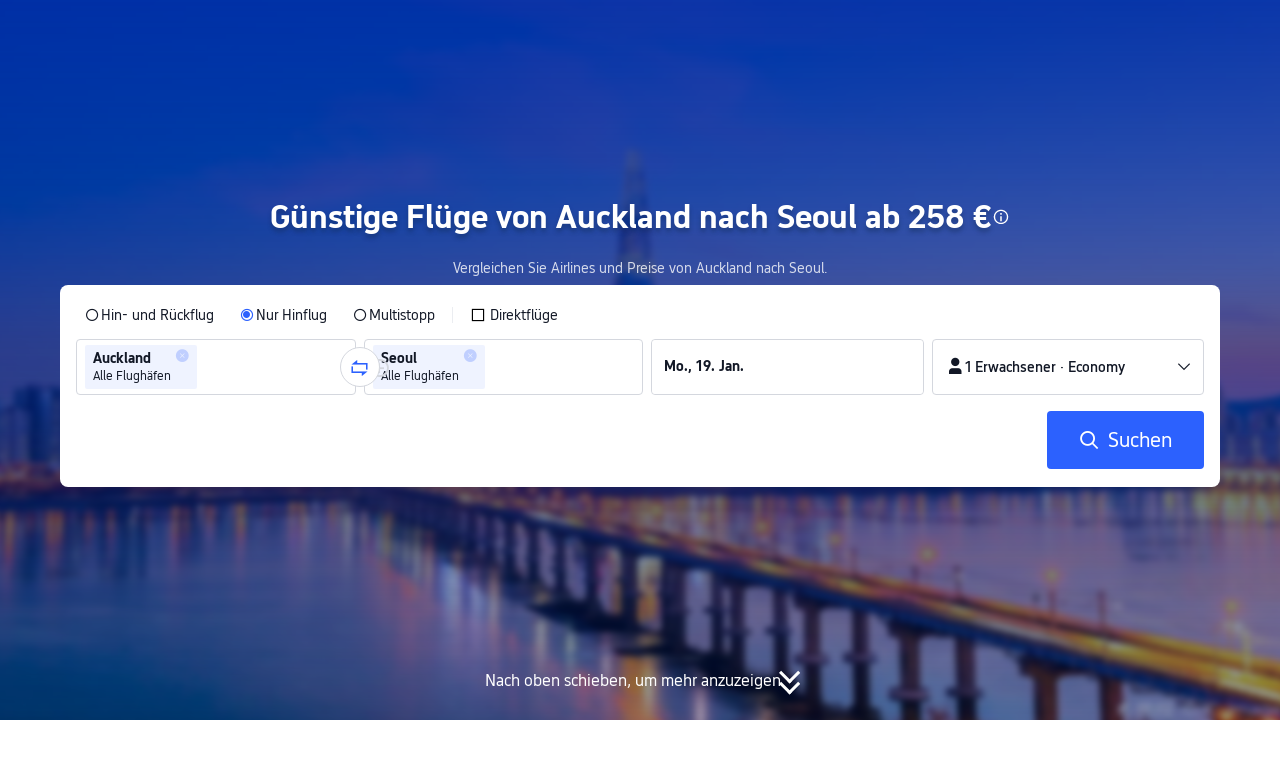

--- FILE ---
content_type: text/html; charset=utf-8
request_url: https://de.trip.com/flights/auckland-to-seoul/airfares-akl-sel/
body_size: 40698
content:
<!DOCTYPE html><html lang="de-DE" data-idc="SGP-ALI" dir="ltr"><head><meta charset="utf-8"><meta content="width=device-width,initial-scale=1,maximum-scale=5,user-scalable=yes" name="viewport"><link rel="stylesheet" href="https://ak-s-cw.tripcdn.com/modules/ibu/online-assets/font.ddfdb9c8916dd1ec37cbf52f9391aca5.css"><script>let scriptArrs=[],handleI18nStatus=()=>{var n,_,i;window.i18nReady=!0, false||(n=`all: ${!!window.i18n_100009239} ${!!window.i18n_6002} ${!!window.i18n_330153} ${!!window.i18n_330151} ${!!window.i18n_33000010} ${!!window.i18n_3302512} ${!!window.i18n_3302510} ${!!window.i18n_330143} ${!!window.i18n_6001} ${!!window.i18n_33000006} `,_={modules:{i18n_100009239:!!window.i18n_100009239,i18n_6002:!!window.i18n_6002,i18n_330153:!!window.i18n_330153,i18n_330151:!!window.i18n_330151,i18n_33000010:!!window.i18n_33000010,i18n_3302512:!!window.i18n_3302512,i18n_3302510:!!window.i18n_3302510,i18n_330143:!!window.i18n_330143,i18n_6001:!!window.i18n_6001,i18n_33000006:!!window.i18n_33000006},internalResources:{exists:!!window.__SHARK_ARES_SDK_INTERNAL_RESOURCE__,i18n_3302512:!!window.__SHARK_ARES_SDK_INTERNAL_RESOURCE__?.i18n_3302512,i18n_3302510:!!window.__SHARK_ARES_SDK_INTERNAL_RESOURCE__?.i18n_3302510,i18n_330143:!!window.__SHARK_ARES_SDK_INTERNAL_RESOURCE__?.i18n_330143,i18n_3302512_empty:0===Object.keys(window.__SHARK_ARES_SDK_INTERNAL_RESOURCE__?.i18n_3302512||{}).length,i18n_3302510_empty:0===Object.keys(window.__SHARK_ARES_SDK_INTERNAL_RESOURCE__?.i18n_3302510||{}).length,i18n_330143_empty:0===Object.keys(window.__SHARK_ARES_SDK_INTERNAL_RESOURCE__?.i18n_330143||{}).length},worker:{sharkReportKeyExists:!!window.__SHARK_REPORT_KEY__,sharkReportKeyType:typeof window.__SHARK_REPORT_KEY__,hasAddKeyMethod:!!window.__SHARK_REPORT_KEY__?.addKey,sharkAppDefined:!!window.__shark_app_defined},env:{hasDefine:"function"==typeof define&&void 0!==define.amd,hasModule:"undefined"!=typeof module&&!!module.exports,hasWorker:"undefined"!=typeof Worker,hasProxy:"function"==typeof Proxy,hasRequestIdleCallback:"undefined"!=typeof requestIdleCallback,userAgent:navigator.userAgent,isLocalhost:0<=location.host.toLowerCase().indexOf("localhost"),isDev:0<=location.host.toLowerCase().indexOf(".dev.")},scriptInfo:{ccJsLoaded:!!document.querySelector('script[src*="cc.js"]'),scriptCount:document.querySelectorAll("script").length,scriptError:window.__CC_SCRIPT_ERROR__||null},timing:{domContentLoaded:performance.timing.domContentLoadedEventEnd-performance.timing.navigationStart,loadComplete:performance.timing.loadEventEnd-performance.timing.navigationStart,now:Date.now()}},window.UBT_API.push({type:"send",data:{type:"dev_trace",key:"seo_a2b_lowprice_track",data:{issue:!window.i18n_3302512||!window.i18n_3302510||!window.i18n_330143,diagnostic:_,searchformHasCb:n}}}));for(i of scriptArrs)i()},functionHandleCb=n=>{window.i18nReady?n():scriptArrs.push(n)}</script><script src="https://ak-s-cw.tripcdn.com/ares/api/cc?f=locale%2Fv3%2F100009239%2Fde-DE.js%2C%2Flocale%2Fv3%2F6002%2Fde-DE.js%2C%2Flocale%2Fv3%2F330153%2Fde-DE.js%2C%2Flocale%2Fv3%2F330151%2Fde-DE.js%2C%2Flocale%2Fv3%2F33000010%2Fde-DE.js%2C%2Flocale%2Fv3%2F3302512%2Fde-DE.js%2C%2Flocale%2Fv3%2F3302510%2Fde-DE.js%2C%2Flocale%2Fv3%2F330143%2Fde-DE-301.js%2C%2Flocale%2Fv3%2F6001%2Fde-DE.js%2C%2Flocale%2Fv3%2F33000006%2Fde-DE.js&#38;etagc=2e5ebaa730837a3f3fb5394bb4586e9e" async onload="handleI18nStatus()"></script>  
<title>Günstige Flüge von Auckland nach Seoul ab 258 €</title>
<meta property="og:title" content="Günstige Flüge von Auckland nach Seoul ab 258 €" />


<meta name="description" content="Günstige Flüge von Auckland (AKL) nach Seoul (SEL) ab 258 €. Fluggesellschaften, Zeiten und Preise vergleichen und direkt auf Trip.com buchen." />
<meta property="og:description" content="Günstige Flüge von Auckland (AKL) nach Seoul (SEL) ab 258 €. Fluggesellschaften, Zeiten und Preise vergleichen und direkt auf Trip.com buchen." />


<meta name="keywords" content="Günstiger Flug von Auckland nach Seoul, fliege von Auckland nach Seoul, buchen, Fluggesellschaft, Flugtickets, bestes Angebot" />


<meta property="og:url" content="https://de.trip.com/flights/auckland-to-seoul/airfares-akl-sel/" />
<link rel="canonical" href="https://de.trip.com/flights/auckland-to-seoul/airfares-akl-sel/" />


<meta property="og:image" content="https://ak-d.tripcdn.com/images/0wj5g120009ejuie7251F.webp" />
<link rel="SHORTCUT ICON" href="https://www.trip.com/trip.ico" type="image/x-icon" />
<link rel="ICON" href="https://www.trip.com/trip.ico" />



<link rel="alternate" href="https://www.trip.com/flights/auckland-to-seoul/airfares-akl-sel/" hrefLang="x-default" />

<link rel="alternate" href="https://uk.trip.com/flights/auckland-to-seoul/airfares-akl-sel/" hrefLang="en-GB" />

<link rel="alternate" href="https://hk.trip.com/flights/auckland-to-seoul/airfares-akl-sel/" hrefLang="zh-Hant-HK" />

<link rel="alternate" href="https://kr.trip.com/flights/auckland-to-seoul/airfares-akl-sel/" hrefLang="ko" />

<link rel="alternate" href="https://jp.trip.com/flights/auckland-to-seoul/airfares-akl-sel/" hrefLang="ja" />

<link rel="alternate" href="https://sg.trip.com/flights/auckland-to-seoul/airfares-akl-sel/" hrefLang="en-SG" />

<link rel="alternate" href="https://au.trip.com/flights/auckland-to-seoul/airfares-akl-sel/" hrefLang="en-AU" />

<link rel="alternate" href="https://de.trip.com/flights/auckland-to-seoul/airfares-akl-sel/" hrefLang="de" />

<link rel="alternate" href="https://fr.trip.com/flights/auckland-to-seoul/airfares-akl-sel/" hrefLang="fr" />

<link rel="alternate" href="https://ru.trip.com/flights/auckland-to-seoul/airfares-akl-sel/" hrefLang="ru" />

<link rel="alternate" href="https://th.trip.com/flights/auckland-to-seoul/airfares-akl-sel/" hrefLang="th" />

<link rel="alternate" href="https://id.trip.com/flights/auckland-to-seoul/airfares-akl-sel/" hrefLang="id" />

<link rel="alternate" href="https://my.trip.com/flights/auckland-to-seoul/airfares-akl-sel/" hrefLang="ms" />

<link rel="alternate" href="https://br.trip.com/flights/auckland-to-seoul/airfares-akl-sel/" hrefLang="pt-BR" />

<link rel="alternate" href="https://tw.trip.com/flights/auckland-to-seoul/airfares-akl-sel/" hrefLang="zh-Hant-TW" />

<link rel="alternate" href="https://nz.trip.com/flights/auckland-to-seoul/airfares-akl-sel/" hrefLang="en-NZ" />

<link rel="alternate" href="https://us.trip.com/flights/auckland-to-seoul/airfares-akl-sel/" hrefLang="en-US" />

  
  
<script type="application/ld+json">
  {"@context":"https://schema.org","@type":"Product","name":"Billigflüge von Auckland nach Seoul","offers":[{"@type":"AggregateOffer","@id":"https://de.trip.com/flights/auckland-to-seoul/airfares-akl-sel/#one-way","itemOffered":{"@type":"Flight","name":"Hinflüge von Auckland nach Seoul"},"lowPrice":257.08,"priceCurrency":"EUR","highPrice":475.81,"offerCount":12,"offers":[{"@type":"Offer","price":"257.08","priceCurrency":"EUR","availability":"https://schema.org/InStock","itemOffered":{"@type":"Flight","flightNumber":"JQ202","isNonstop":false,"validFrom":"2026-01-18","estimatedFlightDuration":"PT18H","departureAirport":{"@type":"Airport","name":"Flughafen Auckland International","iataCode":"AKL"},"arrivalAirport":{"@type":"Airport","name":"Flughafen Seoul Incheon","iataCode":"ICN"},"airline":{"@type":"Airline","name":"Jetstar Airways","iataCode":"JQ"}}},{"@type":"Offer","price":"475.81","priceCurrency":"EUR","availability":"https://schema.org/InStock","itemOffered":{"@type":"Flight","flightNumber":"KE412","isNonstop":true,"validFrom":"2026-01-18","estimatedFlightDuration":"PT11H55M","departureAirport":{"@type":"Airport","name":"Flughafen Auckland International","iataCode":"AKL"},"arrivalAirport":{"@type":"Airport","name":"Flughafen Seoul Incheon","iataCode":"ICN"},"airline":{"@type":"Airline","name":"Korean Air","iataCode":"KE"}}}]},{"@type":"AggregateOffer","@id":"https://de.trip.com/flights/auckland-to-seoul/airfares-akl-sel/#round-trip","itemOffered":{"@type":"Flight","name":"Hin- und Rückflüge von Auckland nach Seoul","flightNumber":"Multiple","departureAirport":[{"@type":"Airport","name":"Flughafen Auckland International","iataCode":"AKL"}],"arrivalAirport":[{"@type":"Airport","name":"Flughafen Seoul Incheon","iataCode":"ICN"}]},"lowPrice":490.54,"priceCurrency":"EUR","highPrice":888.53,"offerCount":12}]}
</script>
  
<script type="application/ld+json">
  {"@context":"https://schema.org","@type":"Organization","name":"Trip.com","url":"https://de.trip.com"}
</script>
  
  <script defer="defer" src="https://static.tripcdn.com/packages/ibu/gtm-loader/~1.0.0/gtm-loader.js"></script><script>window.GTMLoadList||(window.GTMLoadList=[]),window.GTMLoadList.push([{id:"GTM-T2SD",disable:!0},{id:"GTM-W5446B",disable:!0}]),window.dataLayer||(window.dataLayer=[]),window.dataLayer.push({"page_id":"10320673210","page_category":"SEO flights from dcity to acity","prd_type":"common","event":"page_view","loginStatus":"guest","gtm.uniqueEventId":7,"locale":"de-DE","language":"de","region":"DE","currentcyCode":"EUR","allianceID":"","allianceSid":""})</script><script>window.$_bf={loaded:!0},window.UBT_API=window.UBT_API||[],window.UBT_ITAG=!0,window._flight_ubt_init=1</script><script>var sendMetric=function(t){console.debug("track metric:",t);var e,o,a=t&&t.name;a&&(e=t&&t.attribution||{},o="","LCP"===a?o=e.element:"INP"===a?o=e.interactionTarget:"CLS"===a&&(o=e.largestShiftTarget),window.UBT_API)&&window.UBT_API.push&&(window.UBT_API.push({type:"send",data:{type:"dev_trace",key:"seo_flight_vitals_track",data:{value:{name:t?t.name:void 0,navigationType:t?t.navigationType:void 0,rating:t?t.rating:void 0,element:o},isH5:"false"}}}),window.UBT_API.push({type:"send",data:{type:"metric",key:"o_nfes_perf_"+a,data:{value:t,tag:{isNew:!0}}}}))};function _assign(t){if(null==t)throw new TypeError("Cannot convert undefined or null to object");for(var e=Object(t),o=1;o<arguments.length;o++){var a=arguments[o];if(null!=a)for(var n in a)Object.prototype.hasOwnProperty.call(a,n)&&(e[n]=a[n])}return e}var trackLogString=function(t,e){var o="";try{o="object"==typeof e?JSON.stringify(e):e}catch(t){console.error("track string log error:",t)}console.debug("new trace:",t,o),window.UBT_API.push({type:"send",data:{type:"trace",key:t,data:o}})},trackLog=function(e,o){try{o="string"==typeof o?JSON.parse(o):o}catch(t){console.error("adv track log error:",t)}var t=_assign({},{currency:"EUR",locale:"de-DE",site:"DE",category:"airfares_a2b",isH5:"false"},o);if(console.debug("trace:",e,JSON.stringify(t)),void 0===window.UBT_API&&(window.UBT_API=[],window.UBT_ITAG=!0),o&&o.moduleName&&147106===e){let t=147106===e?"click":"unknown";window.updateLastAccessedModule?window.updateLastAccessedModule(o.moduleName,t):window.UBT_API.push({type:"send",data:{type:"dev_trace",key:"seo_ubt_back_info",data:{type:"error"}}})}window.UBT_API.push({type:"send",data:{type:"trace",key:e,data:t}})};window.trackLog=trackLog</script>  <link rel="preload" as="image" href="https://dimg04.tripcdn.com/images/1o12n12000p1tfkii8503.webp" fetchpriority="high">   <link rel="preload" href="https://file.tripcdn.com/files/6/ibu_mkt/1o13e12000hg0zyly8324.css" as="style" onload='this.onload=null,this.rel="stylesheet"'><noscript><link rel="stylesheet" href="https://file.tripcdn.com/files/6/ibu_mkt/1o13e12000hg0zyly8324.css"></noscript>  <link rel="preload" href="https://file.tripcdn.com/files/6/ibu_mkt/1o10112000hg4umb7DD7C.css" as="style" onload='this.onload=null,this.rel="stylesheet"'><noscript><link rel="stylesheet" href="https://file.tripcdn.com/files/6/ibu_mkt/1o10112000hg4umb7DD7C.css"></noscript>  <link rel="preload" href="https://file.tripcdn.com/files/6/ibu_mkt/1o15v12000hg4wurjF300.css" as="style" onload='this.onload=null,this.rel="stylesheet"'><noscript><link rel="stylesheet" href="https://file.tripcdn.com/files/6/ibu_mkt/1o15v12000hg4wurjF300.css"></noscript>   <link rel="preload" href="https://file.tripcdn.com/files/6/ibu_mkt/1o13812000pdk2qebB81D.css" as="style" onload='this.onload=null,this.rel="stylesheet"'><noscript><link rel="stylesheet" href="https://file.tripcdn.com/files/6/ibu_mkt/1o13812000pdk2qebB81D.css"></noscript>  <script defer="defer" src="https://file.tripcdn.com/files/7/ibu_editor/performance-production.min.js" onload='window["@ctrip/ai-performance-name"].init()'></script></head><body>  <input type="hidden" id="page_id" value="10320673210"> <input type="hidden" id="bf_ubt_markting_off" value="true">  <div id="main">   <div module-name="cookieBanner"><script>window.__CORE_SDK__={AppID: 100042421 }</script><script async="" crossorigin="anonymous" src="https://static.tripcdn.com/packages/ares/nfes-libs/*/core.js?v=20251218" type="text/javascript"></script><script src="https://file.tripcdn.com/files/6/ibu_mkt/1o13d12000qlolv3y9A01.js" defer="defer" onload='window["cookie-banner"].renderWebCore({AppID: 100042421 })'></script></div>    <div module-name="header"><style>.mc-hd.mc-hd_theme_transparent{position:absolute;left:0;right:0}.header-container{position:relative;top:0;z-index:99;width:100%!important}.mc-hd.mc-hd_theme_transparent{color:#fff;background-color:transparent}.mc-hd{position:relative;line-height:1.5;padding:0 32px}.mc-hd .mc-hd__inner{position:relative;max-width:1920px}.mc-hd__flex-con{width:100%;height:66px;position:relative}.clear-float{content:"";clear:both}.mc-hd__logo-con{padding:16px 32px 16px 0;float:left}.mc-hd__logo-layout-0 .mc-hd__logo{display:inline-block;width:124px;height:30px;text-indent:-9999px;background-size:contain;margin:2px 0;vertical-align:top}.mc-hd a,.mc-hd a:hover{text-decoration:none}.mc-hd .mc-hd__nav-con .mc-hd__nav{display:flex;white-space:nowrap}.mc-hd .mc-hd__nav-item .mc-hd__nav-lnk{position:relative;font-size:16px;padding:0;line-height:18px;height:18px;display:inline-block;margin-bottom:16px}.mc-hd .mc-hd__nav .mc-hd__nav-item{display:inline-block;float:none;position:relative;padding:0 32px 0 0}</style><link rel="preload" href="https://file.tripcdn.com/files/6/ibu_mkt/1o14d12000lh87fw4003B.css" as="style" onload='this.onload=null,this.rel="stylesheet"'><noscript><link rel="stylesheet" href="https://file.tripcdn.com/files/6/ibu_mkt/1o14d12000lh87fw4003B.css"></noscript><script src="https://file.tripcdn.com/files/6/ibu_mkt/1o11f12000lh887p17FD6.js" defer="defer" onload="window.header.renderHeader(
      {
        showCurrencySelector: true,
        showLanguageSelector: true,
        channel: 'flights',
        theme: 'transparent',
        simple: false,
        pageId: '10320673210',
        accountType: 1,
        locale: 'de-DE',
        site: 'DE',
        onAccountUpdate: ()=>{sessionStorage.setItem('promo_user_logged_in', 'true');location.reload(true);},  },
      document.querySelector('.header-container')
    );"></script><div class="header-container" test-module="header"><div class="mc-hd mc-hd__en-xx mc-hd_theme_transparent mc-hd-single_row"><div class="mc-hd__inner"><div class="mc-hd__flex-con clear-float"><div class="mc-hd__logo-con mc-hd__logo-con-en-XX mc-hd__logo-layout-0"><a class="mc-hd__logo mc-hd__logo-en-xx"></a></div></div></div></div></div><script id="template"></script></div>    <div module-name="searchform"><style>body{background:#fff!important}body,html{height:100%}body{-webkit-text-size-adjust:none}body,dd,dl,form,p{margin:0;padding:0}li,ol,ul{margin:0;list-style:none}button,legend,li,ol,textarea,ul{padding:0}button{cursor:pointer;margin:0;border:none;outline:0;background:0 0}button,img{vertical-align:middle}img{border:0}em,i{font-style:normal;padding:0;margin:0}input{background:0 0;outline:0;border:0}a{text-decoration:none}.title-search-form .page-title-wrap{margin:0 auto 16px;color:#fff;letter-spacing:0;text-align:center}.candidate-url-page-title-wrap-color h1{font-size:40px}.full-screen-v2 .circle-btn{opacity:1;position:absolute;display:flex;align-items:center;flex-direction:row;bottom:0;left:50%;transform:translate3d(-50%,0,0);gap:14px;padding-bottom:24px}.full-screen-v2 .circle-btn .circle{background-size:contain;display:flex;justify-content:center;align-items:center;flex-direction:column}.full-screen-v2 .circle-btn .arrow-down{position:relative;width:12px;height:12px;transform:rotate(45deg);transform-origin:75% 50%;border-right:3px solid #121826;border-bottom:3px solid #121826;display:inline-block}.full-screen-v2 .circle-btn .arrow-down:first-child{position:relative;top:2px}.full-screen-v2 .circle-btn .arrow-down:last-child{position:relative;bottom:2px}.full-screen-v2 .circle-btn .circle-text{color:#121826;font-size:16px;line-height:22px;font-weight:400;position:relative}.full-screen-v2 .circle-btn.white-btn .circle-text{color:#fff}.full-screen-v2 .circle-btn.white-btn .arrow-down{border-right-color:#fff;border-bottom-color:#fff}.full-screen-v2 .bg-radius-wrap{position:absolute;overflow:hidden;width:100%;height:280px}.airlines-title{display:flex;align-items:center;justify-content:center;gap:8px}.airlines-title img{height:32px;width:32px;border-radius:50%;background:#fff}@media screen and (max-width:768px){.full-screen-v2 .bg-radius-wrap{height:140px}}.full-screen-v2 .bg-radius-wrap .bg-radius{position:absolute;transform:translateX(-50%);left:50%;bottom:0;width:400vw;height:400vw;overflow:hidden}.full-screen-v2 .bg-radius-wrap .bg-radius .bg-small-img{position:absolute;transform:translateX(-50%);left:50%;bottom:0;width:100vw;height:280px}@media screen and (max-width:768px){.full-screen-v2 .bg-radius-wrap .bg-radius .bg-small-img{height:140px}}.full-screen-v2 .title-search-form{position:relative;z-index:1}.full-screen-v2 .title-search-form .page-title-wrap-color h1{font-size:32px}.full-screen-v2 .title-search-form .page-title-wrap{display:flex;justify-content:center;align-items:center;margin-bottom:8px;column-gap:4px}.full-screen-v2 .title-search-form .page-title-description{margin-bottom:8px;text-align:center;color:#fff;font-size:14px;letter-spacing:0;line-height:18px;opacity:.8}.full-screen-v2 .title-search-form #searchBox{padding-top:8px}.full-screen-v2.banner-down-height{height:100vh}.full-screen-v2.banner-down-height.extend-height{min-height:100vh;height:100%}.full-screen-v2.candidate-url-banner-down-height{height:70vh}.full-screen-v2.banner-down .bg-radius-wrap{height:100%}.full-screen-v2.banner-down .bg-radius-wrap .bg-radius{border-radius:0;height:100%;width:100%}.full-screen-v2.banner-down .bg-radius-wrap .bg-radius .bg-small-img{height:100%}.full-screen-v2.banner-down .bg-radius-wrap .bg-radius .bg-img-filter{position:absolute;width:100%;height:100%;background:linear-gradient(-180deg,#2346ff 6.52%,#99cfff 100%)}.full-screen-v2.banner-down .title-search-form{left:0;right:0;padding-bottom:50px;top:50%;transform:translateY(-50%);z-index:9}.full-screen-v2.banner-down.extend-height .title-search-form{top:auto;transform:none;padding-top:50px}.bg-banner-wrapper{position:relative}.bg-banner-wrapper .bg-big-img,.bg-banner-wrapper .bg-small-img{background-size:cover;background-position:50%;width:100%;height:100%;background-repeat:no-repeat}.bg-banner-wrapper .bg-small-img .bg-bottom-filter{position:absolute;width:100%;height:200px;bottom:0;background:linear-gradient(-180deg,rgba(255,255,255,0) 0,#fff 100%)}.bg-banner-wrapper .bg-small-img.has-district-img .bg-bottom-filter{opacity:0}.bg-banner-wrapper .bg-small-img .bg-fullscreen-filter{position:absolute;width:100%;bottom:0;height:100%;background:linear-gradient(-180deg,rgba(0,40,160,.9) 0,rgba(0,19,74,.4) 100%)}.bg-banner-wrapper .bg-small-img .bg-big-img{background-size:100%;background-position:center bottom;position:relative;width:100%;height:100%;background-repeat:no-repeat}.bg-banner-wrapper .bg-small-img.has-district-img .bg-big-img{filter:blur(3px);transform:scale(1.05)}.page-title-wrap{margin:0 auto 16px;letter-spacing:0;text-align:center}.page-title-wrap-color h2,.page-title-wrap-color h3,.page-title-wrap-color h4,.page-title-wrap-color h5,.page-title-wrape-color h1{font-size:40px;line-height:68px}@media screen and (max-width:768px){.page-title-wrap-color h1,.page-title-wrap-color h2,.page-title-wrap-color h3,.page-title-wrap-color h4,.page-title-wrap-color h5{font-size:24px;line-height:30px}}@media (max-width:320px){.page-title-wrap-color h1,.page-title-wrap-color h2,.page-title-wrap-color h3,.page-title-wrap-color h4,.page-title-wrap-color h5{font-size:18px}}.page-title-wrap-color h1 span,.page-title-wrap-color h2 span,.page-title-wrap-color h3 span,.page-title-wrap-color h4 span,.page-title-wrap-color h5 span{display:block}.page-title-wrap.no-bg{color:#0f294d}.page-title-wrap:not(.no-bg){text-shadow:0 4px 4px rgba(15,41,77,.4)}.nh_sf-container{padding:10px 16px 16px;border-radius:8px;background-color:#fff}.nh_sf-container .breath{animation:breath .8s infinite alternate}@keyframes breath{0%{opacity:1}to{opacity:.3}}.nh_sf-container .top-pl-wrap{display:flex;justify-content:space-between;align-items:center;height:32px;margin:6px 0 8px}.nh_sf-container .top-pl-wrap .left-pl{width:360px;height:18px;border-radius:2px;background:#f0f2f5}.nh_sf-container .top-pl-wrap .right-pl{width:115px;height:18px;border-radius:2px;background:#f0f2f5}.nh_sf-container .bottom-pl-wrap{display:flex;align-items:center;height:56px}.nh_sf-container .bottom-pl-wrap .box-wrap{display:flex;flex:1 1 auto}.nh_sf-container .bottom-pl-wrap .box-wrap .city-wrap{position:relative;display:flex;flex:1 1 50%;justify-content:space-between;align-items:center;height:56px}.nh_sf-container .bottom-pl-wrap .box-wrap .city-wrap .city-item-wrap{display:flex;flex:1 1;align-items:center;box-sizing:border-box;height:56px;padding-left:16px;border:1px solid #dadfe6;border-radius:4px}.nh_sf-container .bottom-pl-wrap .box-wrap .city-wrap .city-item-wrap:first-of-type{margin-right:4px}.nh_sf-container .bottom-pl-wrap .box-wrap .city-wrap .city-item-wrap:last-of-type{margin-left:4px}.nh_sf-container .bottom-pl-wrap .box-wrap .city-wrap .city-item-wrap .city-pl{width:88px;height:18px;border-radius:2px;background:#f0f2f5}.nh_sf-container .bottom-pl-wrap .box-wrap .city-wrap .switch-wrap{position:absolute;top:42%;left:calc(50% - 2px);min-width:28px;border:4px solid #fff;border-radius:50%;margin-left:2px;background:#fff;transform:translate(-50%,-50%);z-index:2}.nh_sf-container .bottom-pl-wrap .box-wrap .city-wrap .switch-wrap .switch-pl{width:28px;height:28px;border-radius:50%;background-color:#f0f2f5}.nh_sf-container .bottom-pl-wrap .box-wrap .date-wrap{display:flex;flex:1 1 25%;align-items:center;box-sizing:border-box;border:1px solid #dadfe6;border-radius:4px;margin-left:8px;background:#fff}.nh_sf-container .bottom-pl-wrap .box-wrap .date-wrap .date-item-wrap{position:relative;display:flex;flex:1 1;align-items:center;box-sizing:border-box;padding-left:16px}.nh_sf-container .bottom-pl-wrap .box-wrap .date-wrap .date-item-wrap:last-of-type{margin-left:24px}.nh_sf-container .bottom-pl-wrap .box-wrap .date-wrap .date-item-wrap .date-pl{width:88px;height:18px;border-radius:2px 2px 2px 2px;background:#f0f2f5}.nh_sf-container .bottom-pl-wrap .box-wrap .date-wrap .date-item-wrap .line-pl{position:absolute;top:50%;left:-12px;width:24px;height:1px;background:#8592a6;transform:translateX(-50%)}.nh_sf-container .bottom-pl-wrap .box-wrap .psg-wrap{display:flex;flex:1 1 25%;align-items:center;box-sizing:border-box;border:1px solid #dadfe6;border-radius:4px;margin-left:8px;background:#fff}.nh_sf-container .bottom-pl-wrap .box-wrap .psg-wrap .psg-item-wrap{position:relative;display:flex;flex:1 1;align-items:center;box-sizing:border-box;padding-left:16px}.nh_sf-container .bottom-pl-wrap .box-wrap .psg-wrap .psg-item-wrap .psg-pl{width:148px;height:18px;border-radius:2px 2px 2px 2px;background:#f0f2f5}.nh_sf-container .btn-wrap{display:flex;justify-content:flex-end;align-items:center;width:100%;height:58px;margin-top:16px;background-color:#fff}.nh_sf-container .btn-wrap .btn-1{display:flex;justify-content:center;align-items:center;width:154px;height:58px;border-radius:4px;margin-left:8px;background-color:#3264ff}.nh_sf-container .btn-wrap .btn-1 .text{width:70px;height:20px;border-radius:3px;background-color:hsla(0,0%,100%,.3)}@media screen and (min-width:1024.1px){.l-1160{max-width:1224px;margin-left:auto;margin-right:auto;padding-left:32px;padding-right:32px;box-sizing:border-box}}@media screen and (min-width:768px) and (max-width:1024px){.l-1160{margin-left:0;margin-right:0;padding-left:24px;padding-right:24px}}@media screen and (max-width:767.9px){.l-1160{margin-left:0;margin-right:0;padding-left:12px;padding-right:12px}}.info-icon{display:inline-flex;position:relative;cursor:pointer;align-items:center;vertical-align:middle}.info-icon-box{display:flex}.page-title-wrap-color .dynamic-content-inline{display:inline-flex;vertical-align:middle}.info-icon-svg-searchbox{fill:#fff}.tooltip-content{display:none;position:absolute;z-index:10;width:300px;background-color:#1e2a39;color:#fff;text-align:left;border-radius:6px;padding:15px;font-size:14px;line-height:1.5;top:100%;left:50%;transform:translateX(-50%);margin-top:10px;box-shadow:0 5px 15px rgba(0,0,0,.3)}.tooltip-content::after{content:"";position:absolute;bottom:100%;left:50%;margin-left:-8px;border-width:8px;border-style:solid;border-color:transparent transparent #1e2a39 transparent}.info-icon:hover .tooltip-content{display:block}.module-input-shadow.f-16.f-bold{visibility:hidden;position:absolute;width:auto;height:auto;white-space:nowrap;font-weight:700;font-size:16px!important}.color-white{color:#fff}</style><link rel="preload" href="https://file.tripcdn.com/files/7/ibu_mkt/common_4ac9cb69.css" as="style" onload='this.onload=null,this.rel="stylesheet"'><script src="https://file.tripcdn.com/files/7/ibu_mkt/common_4ac9cb.js" defer="defer" crossorigin="anonymous"></script><script src="https://file.tripcdn.com/files/7/ibu_mkt/vendor_1cd9a1.js" defer="defer" crossorigin="anonymous"></script><script src="https://file.tripcdn.com/files/6/ibu_mkt/1o12g12000pirk16fAD05.js" defer="defer" crossorigin="anonymous" onload="functionHandleCb?functionHandleCb(searchFormReadyCb):searchFormReadyCb()"></script><script>function searchFormReadyCb(){var i=!!window.i18n_330143+`, ${window.i18nReady}, `+!!window.__SHARK_ARES_SDK_INTERNAL_RESOURCE__.i18n_330143;window.UBT_API.push({type:"send",data:{type:"dev_trace",key:"seo_a2b_lowprice_track",data:{searchformHasCb:i}}}),window["searchform-lazy"].renderSearchform({i18n:window.i18n_330143,locale:"de-DE",isSticky:!0,...{"from":"seo","searchInfo":{"flightType":"OW","isIgnoreODCheck":true,"passengers":{"AdultCount":1,"ChildCount":0,"BabyCount":0},"segmentList":[{"departureDate":{"defaultDate":["2026-01-19","2026-01-19"]},"returnDate":{"defaultDate":["2026-01-22","2026-01-22"]},"departureCity":[{"cityName":"Auckland","eName":"auckland","cityCode":"AKL","isDomestic":0,"airportCode":"","airportName":"","timeZone":13}],"arrivalCity":[{"cityName":"Seoul","eName":"seoul","cityCode":"SEL","isDomestic":0,"airportCode":"","airportName":""}]}]},"locale":"de-DE","extraUrl":"&sort=price"}},document.querySelector(".searchform-container"))}</script><div class="flightseo-searchform-isfull" test-module="cta"><div class="bg-banner-wrapper full-screen-v2 banner-down banner-down-height"><div class="bg-radius-wrap"><div class="bg-radius"><div class="bg-img-filter ppc-cabin-bg-img-filter"></div><div class="bg-small-img has-district-img">  <img alt="Flüge Auckland Seoul" class="bg-big-img" src="https://ak-d.tripcdn.com/images/10030g0000008nvti1077.jpg?proc=resize/m_w,w_1200,h_600,0991"><div class="bg-fullscreen-filter"></div>  <div class="bg-bottom-filter"></div></div></div></div><div class="title-search-form l-1160 m-b-8"><div class="page-title-wrap page-title-wrap-color"> <h1>Günstige Flüge von Auckland nach Seoul ab 258 €</h1>  <span class="dynamic-content-inline"><div role="button" class="info-icon" onmouseenter='trackLog(147068,{moduleName:"cta",itemName:"tooltip"})'><div class="info-icon-box"><span class="tooltip-content" test-item="hover-tooltip">Angebote für Hinflüge<br>Direktflüge mit Korean Air ab 471 €, Abflug am Mi., 11. Febr..<br><br>Angebote für Hin- und Rückflüge<br>Direktflüge mit Korean Air starten ab 876 €, Abflug am Di., 10. März und Rückflug am Do., 12. März.<br><br>Flüge von Auckland nach Seoul<br>Januar: Ab 270 €, Abflug am Sa., 31. Jan. mit Jetstar Airways;<br>Februar: Ab 471 €, Abflug am Mi., 11. Febr. mit Korean Air;<br>März: Ab 258 €, Abflug am Mo., 16. März mit Jetstar Airways. </span><svg viewBox="0 0 200 200" width="18" height="18" xmlns="http://www.w3.org/2000/svg" class="info-icon-svg-searchbox" role="presentation"><path fill-rule="evenodd" clip-rule="evenodd" d="M100 19c-44.187 0-80 35.813-80 80s35.813 80 80 80s80-35.813 80-80s-35.813-80-80-80zm0 145.455c-36.092 0-65.454-29.363-65.454-65.455S63.908 33.545 100 33.545S165.454 62.909 165.454 99S136.092 164.455 100 164.455zm-8.98-72.284h17.96v55.419H91.02V92.171zm0-35.265h17.96v17.96H91.02v-17.96z"></path></svg></div></div></span>  </div>  <p class="page-title-description"> Vergleichen Sie Airlines und Preise von Auckland nach Seoul. </p>  <div class="searchform-container"><div style="height:200px"><div class="nh_sf-container"><div class="top-pl-wrap"><div class="left-pl breath"></div><div class="right-pl breath"></div></div><div class="bottom-pl-wrap"><div class="box-wrap"><div class="city-wrap"><div class="city-item-wrap"><div class="city-pl breath"></div></div><div class="switch-wrap"><div class="switch-pl breath"></div></div><div class="city-item-wrap"><div class="city-pl breath"></div></div></div><div class="date-wrap"><div class="date-item-wrap"><div class="date-pl breath"></div></div><div class="date-item-wrap"><div class="line-pl breath"></div><div class="date-pl breath"></div></div></div><div class="psg-wrap"><div class="psg-item-wrap"><div class="psg-pl breath"></div></div></div></div></div><div class="btn-wrap"><div class="btn-1"><div class="text breath"></div></div></div></div></div></div>   <div class="searchform-online-banner-container"></div></div>  <div test-item="arrow-btn" class="circle-btn white-btn"><div class="circle-text">Nach oben schieben, um mehr anzuzeigen</div><div class="circle"><div class="arrow-down"></div><div class="arrow-down"></div></div></div>  </div></div><script id="template">try{(()=>{let n=document.querySelector(".title-search-form"),s=document.querySelector("div.bg-big-img"),a=document.querySelector(".circle-btn"),r=document.querySelector(".bg-banner-wrapper.full-screen-v2"),l=(document.querySelector(".bg-radius"),document.querySelector(".bg-bottom-filter"));if(s,n&&r){let i=0,o=(t(),window.addEventListener("resize",t),0),e=new ResizeObserver(e=>{for(var t of e){t=t.contentRect.height;if(0===o)return void(o=t);t!==o&&(r=o-t,i+=r/2,o=t,c())}var r});function t(){var e=r.getBoundingClientRect(),t=n.getBoundingClientRect();i=e.bottom-t.bottom}function c(){var e=window.pageYOffset||document.documentElement.scrollTop,t=1-e/window.innerHeight,t=Math.max(t,0),t=(s&&(s.style.opacity=t),i),t=Math.max(1-e/t,0),t=(a.style.opacity=t,i),t=Math.min(e/t,1),t=(l.style.opacity=t,i),r=(Math.min(e,t),document.querySelector(".m-flight-poi-wrapper"));let o="";r&&!(o=r.getAttribute("poi-init"))&&(o=n.style.position,r.setAttribute("poi-init",o)),t<e?"relative"!==n.style.position&&(n.style.position="relative",n.style.transform=`translate3d(0, calc(-50% + ${t}px), 0)`,r)&&o&&(r.style.position="absolute","fixed"!==o?r.style.transform="translateY(0px)":r.style.transform=`translateY(${t}px)`):e<t&&("fixed"!==n.style.position&&(n.style.position="fixed",n.style.transform="translate3d(0, -50%, 0)"),r)&&o&&((r.style.position="fixed")!==o?r.style.transform=`translateY(-${t}px)`:r.style.transform="translateY(0px)")} true||(window.addEventListener("scroll",((e,t)=>{let r=null;return function(){clearTimeout(r),r=setTimeout(e,t)}})(c,10)),window.addEventListener("load",()=>{c(),e.observe(n)}))}})()}catch(e){window.UBT_API.push({type:"send",data:{type:"dev_trace",key:"o_flight_js_error",data:{type:"error",moduleName:"searchform",error:e.message,stack:e.stack}}}),console.error("[Template Script Error]",{moduleName:"searchform",error:e.message,stack:e.stack})}</script></div>        <div module-name="crumb"><style>.c-crumb-wrap{position:relative;max-width:1160px;margin-left:auto;margin-right:auto;height:14px;margin-top:20px;margin-bottom:20px}.c-crumb-wrap .c-crumb{position:absolute;font-size:12px;display:flex;box-sizing:border-box;align-items:center}.c-crumb-wrap .c-crumb.is-rtl{flex-direction:row-reverse}@media screen and (max-width:768px){.c-crumb-wrap .c-crumb{padding-left:16px;padding-right:16px;overflow:auto}.c-crumb-wrap .c-crumb:after{content:"11";color:transparent;display:inline-block;width:16px;height:1px}}@media screen and (min-width:768px){.c-crumb-wrap .c-crumb{flex-wrap:wrap}}.c-crumb-wrap .c-crumb::-webkit-scrollbar{display:none}.c-crumb-wrap .c-crumb a{color:#2681ff}.c-crumb-wrap .c-crumb a:hover{text-decoration:underline}.c-crumb-wrap .c-crumb__splitter{margin:0 5px}.c-crumb-wrap .c-crumb__item{color:#234;display:inline-block;cursor:pointer;position:relative;flex-shrink:0}.c-crumb-wrap .c-crumb__item .no-link{cursor:auto}.c-crumb-wrap .c-crumb__extend-wrap{position:absolute;display:none;padding-top:6px;box-shadow:0 5px 8px 0 rgba(0,41,99,.2);background-color:#fff;overflow:auto;right:0}.c-crumb-wrap .c-crumb__extend-wrap a:hover{text-decoration:none}.c-crumb-wrap .c-crumb__item:hover .c-crumb__extend-wrap{display:block;z-index:1}.c-crumb-wrap .c-crumb__extend-wrap:hover{display:block}.c-crumb-wrap .c-crumb__extend{box-shadow:0 8px 20px 0 rgba(0,41,99,.2);background-color:#fff}.c-crumb-wrap .c-crumb__extend .c-crumb__extend-item{padding:10px;cursor:pointer;display:block;white-space:nowrap;color:#234}.c-crumb-wrap .c-crumb__extend-item:hover{display:block;background-color:#3264ff;color:#fff;text-decoration:none}.c-crumb-wrap .c-crumb__item .icon-arrow{width:16px;height:16px;display:inline-block;position:relative;vertical-align:middle;margin-left:5px}.c-crumb-wrap .c-crumb__item .icon-arrow:before{content:"";position:absolute;border-color:#234 transparent transparent;border-style:solid;border-width:4.8px 4.25px 0;transition:all .2s ease;top:5px}.c-crumb-wrap .c-crumb__item.has-link .icon-arrow:before{border-top-color:#2681ff}.c-crumb-wrap .c-crumb__item:hover .icon-arrow:before{transform-origin:center;transform:rotate(180deg)}@media screen and (max-width:768px){.reactcomp-crumb-hot{padding-left:0!important}}.reactcomp-crumb-hot .c-crumb{width:100%}@media screen and (max-width:768px){.reactcomp-crumb-hot .c-crumb{padding-left:12px;margin-bottom:-30px;padding-bottom:45px}}.c-crumb-wrap .c-crumb a{color:#3264ff}.page-title-crumb-wrap .c-crumb-wrap .c-crumb .c-crumb__extend-wrap a{color:#234}.page-title-crumb-wrap .c-crumb-wrap .c-crumb .c-crumb__extend-wrap a:hover{color:#fff}.page-title-crumb-wrap .c-crumb-wrap .c-crumb__extend-wrap{padding-top:0}</style><div class="l-1160 reactcomp-crumb-hot " style="display:block" test-module="crumb"><div class="c-crumb-wrap"><div class="c-crumb" itemscope="" test-card="crumb" itemtype="https://schema.org/BreadcrumbList">  <div class="c-crumb__item has-link" itemprop="itemListElement" itemscope="" itemtype="https://schema.org/ListItem" test-item="crumb_1">  <a href="https://de.trip.com/" itemprop="item"><span itemprop="name">Trip.com</span></a>  <meta itemprop="position" content="0">  </div>  <span class="c-crumb__splitter">&gt;</span>   <div class="c-crumb__item has-link" itemprop="itemListElement" itemscope="" itemtype="https://schema.org/ListItem" test-item="crumb_2">  <a href="https://de.trip.com/flights/" itemprop="item"><span itemprop="name">Flüge</span></a>  <meta itemprop="position" content="1">  </div>  <span class="c-crumb__splitter">&gt;</span>   <div class="c-crumb__item has-link" itemprop="itemListElement" itemscope="" itemtype="https://schema.org/ListItem" test-item="crumb_3">  <a href="https://de.trip.com/flights/cheap-flights-to-south-korea-42/" itemprop="item"><span itemprop="name">Südkorea</span></a>  <meta itemprop="position" content="2">  </div>  <span class="c-crumb__splitter">&gt;</span>   <div class="c-crumb__item has-link" itemprop="itemListElement" itemscope="" itemtype="https://schema.org/ListItem" test-item="crumb_4">  <a href="https://de.trip.com/fluge-nach/seoul-sel/" itemprop="item"><span itemprop="name">Seoul</span></a>  <meta itemprop="position" content="3">  <i class="icon-arrow"></i><div class="c-crumb__extend-wrap"><div class="c-crumb__extend">  <a key="0 " class="c-crumb__extend-item" href="https://de.trip.com/hotels/seoul-hotels-list-274/ "> Hotels in Seoul </a>  </div></div>  </div>  <span class="c-crumb__splitter">&gt;</span>   <div class="c-crumb__item" itemprop="itemListElement" itemscope="" itemtype="https://schema.org/ListItem" test-item="crumb_5">  <span itemprop="name" class="no-link">Flüge Auckland Seoul</span>  <meta itemprop="position" content="4">  </div>   </div></div></div><script id="template"></script></div>    <div module-name="airlineRecommend"><style>.airline-recommend-icon{display:inline-flex;position:relative;cursor:pointer;align-items:center}.airline-recommend-title-container .airline-recommend-title{display:inline}.airline-recommend-title-container{margin-bottom:22px}.dynamic-content-inline{display:inline-flex}.info-icon-svg{fill:#5a6872}.tooltip-content{display:none;position:absolute;z-index:10;min-width:200px;max-width:400px;width:max-content;background-color:#1e2a39;color:#fff;text-align:left;border-radius:6px;padding:15px;font-size:14px;line-height:1.5;top:100%;left:50%;transform:translateX(-50%);margin-top:10px;box-shadow:0 5px 15px rgba(0,0,0,.3);word-wrap:break-word;word-break:break-word;white-space:pre-line}.tooltip-content::after{content:"";position:absolute;bottom:100%;left:50%;margin-left:-8px;border-width:8px;border-style:solid;border-color:transparent transparent #1e2a39 transparent}.airline-recommend-icon:hover .tooltip-content{display:block}@media screen and (max-width:768px){.airline-recommend-title-container{position:relative;display:block;margin-bottom:12px}.tooltip-content{width:280px;top:100%;bottom:auto;margin-top:10px;margin-bottom:0;font-size:12px;left:50%;transform:translateX(-50%);padding:12px}.info-icon{display:inline-flex;cursor:pointer;align-items:center;vertical-align:middle;position:static}.tooltip-content.show-below{top:100%;bottom:auto;margin-bottom:0}.tooltip-content::after{display:none}}.airline-recommend-item.hidden{display:none}@media screen and (min-width:768px){.airline-recommend-box{display:grid;width:100%;grid-template-columns:repeat(4,1fr);grid-auto-rows:auto;grid-column-gap:2px;grid-row-gap:2px}.airline-recommend-image{width:48px;height:48px}.airline-recommend-title{color:#0f294d;font-size:28px;font-weight:700;letter-spacing:0;line-height:34px;margin-bottom:0}.airline-recommend-item{background:#fff;cursor:pointer;padding:16px;box-sizing:border-box;display:flex;align-items:center}.airline-recommend-item:hover{outline:1px solid #f0f2f5;z-index:2;box-shadow:0 4px 16px rgba(15,41,77,.08);border-radius:8px 8px 8px 8px}.airline-recommend-text{height:24px;color:#0f294d;font-size:18px;font-weight:700;letter-spacing:0;line-height:24px;margin-left:16px}.airline-recommend-desc{margin-bottom:16px;font-size:14px;color:#455873;font-weight:400;letter-spacing:0;line-height:18px}}@media screen and (max-width:768px){.airline-recommend-box{display:flex;flex-wrap:wrap;justify-content:space-between;gap:2px;row-gap:16px}.airline-recommend-image{width:24px;height:24px}.airline-recommend-title{color:#0f294d;font-size:18px;font-weight:700;letter-spacing:0;line-height:24px;margin-bottom:0}.airline-recommend-item{background:#fff;padding:3px;flex:1 0 calc(50% - 3px);box-sizing:border-box;display:flex;align-items:center}.airline-recommend-text{height:18px;color:#0f294d;font-size:14px;margin-left:8px}.airline-recommend-desc,.airline-recommend-text{font-weight:400;letter-spacing:0;line-height:18px}.airline-recommend-desc{color:#455873;font-size:12px;margin-bottom:12px}}.airline-recommend-more{margin-top:16px;display:flex;justify-content:center;align-items:center}.show-more-btn{width:auto;height:18px;font-weight:400;cursor:pointer;font-size:14px;line-height:18px;letter-spacing:0;color:#3264ff}@media screen and (min-width:768px){.airline-recommend-item .airline-recommend-text{margin-left:0}.airline-recommend-item{column-gap:16px}}@media screen and (max-width:768px){.airline-recommend-item .airline-recommend-text{margin-left:0}.airline-recommend-item{column-gap:8px}}@media screen and (max-width:768px){.airline-recommend-icon{position:static}.airline-recommend-title-container{position:relative}}.info-icon-svg{width:18px;height:18px}@media screen and (max-width:768px){.info-icon-svg{width:15px;height:15px}}.airline-tip-show{display:flex;letter-spacing:0;line-height:18px;font-weight:400;color:#8592a6;font-size:12px;margin-top:10px;justify-content:flex-end}.airline-tip{display:none;letter-spacing:0;line-height:18px;font-weight:400;color:#8592a6;font-size:12px;margin-top:10px;justify-content:flex-end}</style>   <div class="m-b-48-24 l-1160" test-module="airlineRecommend"><div class="airline-recommend-title-container"><h2 class="airline-recommend-title" test-item="airlineRecommend_title"> Fluggesellschaften auf der Strecke Auckland – Seoul </h2>  </div><div class="airline-recommend-desc" test-item="airlineRecommend_description"> Für Flüge von Auckland nach Seoul stehen Ihnen 2 Fluggesellschaften zur Auswahl, darunter Jetstar Airways, China Southern Airlines und . Die günstigsten Angebote auf dieser Strecke bietet derzeit Korean Air an. </div><div class="airline-recommend-box" test-item="airlineRecommend_card">  <div class="airline-recommend-item external-link" data-href="https://de.trip.com/flights/airline-jq/jetstar-airways/" test-card="airlineRecommend_card" role="link" tabindex="0"><img src="https://pic.tripcdn.com/airline_logo/3x/jq.png_.webp?proc=resize/m_w,w_600,h_600,B0B3" class="airline-recommend-image" alt="Jetstar Airways logo" test-item="airlineRecommend_logo"> <span class="airline-recommend-text" test-item="airlineRecommend_name"> Jetstar Airways </span></div>  <div class="airline-recommend-item external-link" data-href="https://de.trip.com/flights/airline-cz/china-southern-airlines/" test-card="airlineRecommend_card" role="link" tabindex="0"><img src="https://pic.tripcdn.com/airline_logo/3x/cz.png_.webp?proc=resize/m_w,w_600,h_600,B0B3" class="airline-recommend-image" alt="China Southern Airlines logo" test-item="airlineRecommend_logo"> <span class="airline-recommend-text" test-item="airlineRecommend_name"> China Southern Airlines </span></div>  </div>   <div class="airline-tip-show" test-item="airlineRecommend_tip">Die Auswahl der Fluggesellschaften basiert auf den tatsächlich gekauften Flugtickets von Auckland nach Seoul. Grundlage hierfür sind die Daten der letzten 12 Monate von Trip.com.</div>  </div><script>let handleShowMoreAirlineRecommend=function(e){var l=document.querySelectorAll(".airline-recommend-item"),i=document.querySelector(".airline-tip");l.forEach(e=>{e.style.display="flex"}),i&&(i.style.display="flex"),e.style.display="none"}</script>   <script id="template">try{(()=>{var r;function t(e){for(var n=e;n&&n!==document.body;){if(n.classList&&n.classList.contains(r.linkClass))return n;n=n.parentElement}return null}function a(e){var n,t=e.getAttribute("data-href");t&&"javascript:void(0);"!==t&&"#"!==t&&(n=new CustomEvent("external-link-click",{detail:{url:t,element:e},bubbles:!0,cancelable:!0}),e.dispatchEvent(n))&&(r.openInNewWindow?window.open(t,"_blank","noopener,noreferrer"):window.location.href=t)}function e(e){var n=t(e.target);n&&(e.preventDefault(),a(n))}function n(e){var n;"Enter"!==e.key&&" "!==e.key||(n=t(e.target))&&(e.preventDefault(),a(n))}function o(){document.addEventListener("click",e),document.addEventListener("keydown",n)}window.__LINK_HANDLER_INITIALIZED__||(r={linkClass:"external-link",openInNewWindow:window.__LINK_HANDLER_INITIALIZED__=!0},"loading"===document.readyState?document.addEventListener("DOMContentLoaded",o):o(),window.linkHandler={config:r,navigateToUrl:a})})()}catch(e){window.UBT_API.push({type:"send",data:{type:"dev_trace",key:"o_flight_js_error",data:{type:"error",moduleName:"airlineRecommend",error:e.message,stack:e.stack}}}),console.error("[Template Script Error]",{moduleName:"airlineRecommend",error:e.message,stack:e.stack})}</script></div>    <div module-name="flightsCard"><style>.flightcard-title-logo{text-align:start}.flightcard-title-logo .flightcard-title{display:inline}.flights-card-icon{display:inline-flex;position:relative;cursor:pointer;align-items:center}.flightcard-wrapper{text-align:center;font-size:12px;padding-top:27px;margin:0 auto 10px}.flights-card-icon:hover .tooltip-content{display:block}.flightcard-title-container{position:relative}.dynamic-content-inline{display:inline-flex}.flightcard-title-container .dynamic-content-inline{vertical-align:baseline}.info-icon-svg{fill:#5a6872}.tooltip-content{display:none;position:absolute;z-index:10;min-width:200px;max-width:400px;width:max-content;background-color:#1e2a39;color:#fff;text-align:left;border-radius:6px;padding:15px;font-size:14px;line-height:1.5;top:100%;left:50%;transform:translateX(-50%);margin-top:10px;box-shadow:0 5px 15px rgba(0,0,0,.3);word-wrap:break-word;word-break:break-word;white-space:pre-line}.tooltip-content::after{content:"";position:absolute;bottom:100%;left:50%;margin-left:-8px;border-width:8px;border-style:solid;border-color:transparent transparent #1e2a39 transparent}.flightcard-title-logo{align-items:center}.title-airline-logo{width:45px;height:45px;object-fit:contain;flex-shrink:0;margin-bottom:28px}.flightcard-tab-wrap{width:100%;display:flex;content-visibility:auto;font-size:14px;padding:3px;background:#fff;box-sizing:border-box;border-radius:6px}.flightcard-tab-wrap .flightcard-tab-list{width:100%;justify-content:space-between;display:flex;align-items:center}@media screen and (max-width:835px){.flightcard-tab-wrap .flightcard-tab-list{overflow:auto}.flightcard-tab-wrap .flightcard-tab-list::-webkit-scrollbar{display:none}}@media screen and (min-width:835px){.flightcard-tab-wrap .flightcard-tab-list{flex-wrap:wrap}}.flightcard-tab-wrap .flightcard-tab-list li{width:50%}.flightcard-tab-wrap .flightcard-tab-list .flightcard-tab{color:#0f294d;background:#fff;border-radius:6px;padding:8px 16px;margin:0}.flightcard-tab-wrap .flightcard-tab-list .flightcard-tab.active{color:#fff;background:#3264ff;border:1px solid #3264ff;font-weight:700}.flightcard-tab-wrap .flightcard-tab-list .flightcard-tab.active:hover{color:#fff;cursor:pointer}.flightcard-tab-wrap .flightcard-tab-list .flightcard-tab:hover{color:#3264ff;cursor:pointer}.cus-boot{display:flex;flex-wrap:wrap;column-gap:16px}@media screen and (min-width:617px){.h5-install-after-rt{display:none}.h5-install-after-ow{display:none}}.flightcard_list{font-size:12px;margin:0 auto;padding-top:6px}.flightcard-wrapper .flightcard-title{text-align:left;padding-top:12px;padding-bottom:0;margin-bottom:0}.flightcard-wrapper .flightcard-description{color:#455873;font-size:14px;letter-spacing:0;line-height:18px;text-align:start;margin:16px 0}.not_A2B_wrapper .background-img-wrap-wrap{background-color:transparent;border-radius:initial;box-shadow:none;margin-bottom:0!important}.not_A2B_wrapper .background-img-wrap-wrap .layer1 .description,.not_A2B_wrapper .background-img-wrap-wrap .layer1 .title{display:none}.not_A2B_wrapper .background-img-wrap-wrap .background-img-wrap-box .tips{padding-top:0}.not_A2B_wrapper .background-img-wrap-wrap .bg-img-wrap{display:none}.background-img-wrap-wrap,.border-radius-style{border-radius:8px;box-shadow:0 8px 16px 0 rgba(15,41,77,.1)}.background-img-wrap-wrap{position:relative;overflow:hidden;background-color:#3264ff}.background-img-wrap-wrap .background-img-wrap-box{position:relative;padding-left:4px;padding-right:4px}.background-img-wrap-wrap .title{color:#fff;font-size:20px;font-weight:500;letter-spacing:0;line-height:24px;text-align:start;padding:11px 12px 12px;margin-bottom:0}.background-img-wrap-wrap .bg-img-wrap{position:absolute;width:100%}.background-img-wrap-wrap .bg-img-wrap:after{content:"";display:block;position:absolute;width:100%;height:100%;background:linear-gradient(0deg,#3264ff,rgba(50,100,255,.8) 120px,rgba(50,100,255,.8));top:0;left:0}.background-img-wrap-wrap .bg-img{width:100%}.background-img-wrap-wrap .layer1{position:relative;top:0;width:100%;overflow:hidden}.background-img-wrap-wrap .description,.background-img-wrap-wrap .tips{font-size:13px;letter-spacing:0;line-height:18px;padding:8px 8px 12px}.reactcomp-flightscard-hot{top:0;width:100%;position:relative;background:rgba(50,100,255,.05);background-image:url(https://ak-d.tripcdn.com/images/0wj1p120009zjvqqtDDE4_D_768_432_R5.png);background-repeat:no-repeat;background-size:cover;box-sizing:border-box!important}@media screen and (min-width:768px) and (max-width:1208px){.reactcomp-flightscard-hot{padding:15px 24px 0}}@media screen and (max-width:616px){.A2B_container{padding:0!important}.A2B_container .flightcard-title{color:#fff}}.flightcard_list{display:none}.flightcard_list.active-list{display:block}.overlay-text{opacity:0;position:fixed;min-width:150px;font-size:16px;background:#fff;box-shadow:0 4px 8px 0 rgba(69,88,115,.12);padding:10px;text-align:center;z-index:9999}@media screen and (max-width:768px){.flights-card-icon{position:static}.flightcard-title-logo{position:relative}}.info-icon-svg{height:18px;width:18px}@media screen and (max-width:768px){.info-icon-svg{height:15px;width:15px}}.flightcard-wrapper .tips{text-align:right;padding-top:2px;color:#8592a6}</style><div class="m-b-48-24 reactcomp-flightscard-hot" test-module="flights-card"><div class="flightcard-wrapper m-64-48 not_A2B_wrapper l-1160"><div class="background-img-wrap-wrap m-64-48"><div class="bg-img-wrap"><div class="lazyload-wrapper"><div class="lazyload-placeholder" style="height:160px"></div></div></div><div class="layer1"><div class="background-img-wrap-box"><div class="flightcard-title-logo" style=" ">  <div class="flightcard-title-container"><h2 class="flightcard-title" test-item="flightcard_title"> Günstige Flugangebote von Auckland nach Seoul </h2>  </div></div>  <p class="flightcard-description" test-item="flightcard_description"> Finden Sie die günstigsten Direktflüge von Auckland nach Seoul für die nächsten drei Monate. Buchen Sie einfache Flüge ab 471 € und Hin- und Rückflüge ab 876 €. </p>  <div class="flightcard-tab-wrap" style="justify-content:center"><ul class="flightcard-tab-list" id="fligth-card" role="tablist"><li><div class="flightcard-tab " onclick='handleClickTab("OW",0)' test-tab="RT" test-item="flightcard_tab_rt" role="tab" aria-controls="list-"> Hin- und Rückflug </div></li><li><div class="flightcard-tab active" onclick='handleClickTab("RT",1)' test-tab="OW" test-item="flightcard_tab_ow" role="tab" aria-controls="list-"> Nur Hinflug </div></li></ul></div><div><ul class="flightcard-group"><li class="flightcard-group-item">  <ul class="flightcard_list list-0"><ul class="cus-boot cus-boot-column-lg-2 cus-boot-column-md-2 cus-boot-column-sm-1 cus-boot-column-xs-1">  
  <style> 
  .info-icon:hover .tooltip-content {
  display: block;
}
.info-icon-box-flightsCard {
  display: flex;
  margin-bottom: 8px;
  margin-left: 4px;
  position: relative;
}
@media screen and (max-width: 768px) {
  .flightcard-title-container {
    position: relative;
    text-align: left;
    display: block;
  }
  .flightcard-title-container h2 {
    display: inline;
  }
  .tooltip-content {
    width: 280px;
    top: 100%;
    bottom: auto;
    margin-top: 10px;
    margin-bottom: 0;
    font-size: 12px;
    left: 50%;
    transform: translateX(-50%);
    padding: 12px;
  }
  .info-icon {
    display: inline-flex;
    cursor: pointer;
    align-items: center;
    vertical-align: middle;
    position: static;
  }
  /* 如果需要显示在下方，可以使用这个样式 */
  .tooltip-content.show-below {
    top: 100%;
    bottom: auto;
    margin-bottom: 0;
  }
  .tooltip-content::after {
    display: none;
  }
  .info-icon-box-flightsCard {
    position: static;
  }
}
.journey-other-info .flightcard_od img {
  width: 20px;
  height: 20px;
  padding-right: 6px;
}
.cus-boot-column-xs-5 .cus-boot-link-item {
  width: calc(20% - 3.2px);
}
.cus-boot-column-xs-4 .cus-boot-link-item {
  width: calc(25% - 4px);
}
.cus-boot-column-xs-3 .cus-boot-link-item {
  width: calc(33.33333333% - 5.4px);
}
.cus-boot-column-xs-2 .cus-boot-link-item {
  width: calc(50% - 8px);
}
.cus-boot-column-xs-1 .cus-boot-link-item {
  width: 100%;
}
@media screen and (min-width: 768px) {
  .cus-boot-column-sm-5 .cus-boot-link-item {
    width: calc(20% - 3.2px);
  }
  .cus-boot-column-sm-4 .cus-boot-link-item {
    width: calc(25% - 4px);
  }
  .cus-boot-column-sm-3 .cus-boot-link-item {
    width: calc(33.33333333% - 5.4px);
  }
  .cus-boot-column-sm-2 .cus-boot-link-item {
    width: calc(50% - 8px);
  }
  .cus-boot-column-sm-1 .cus-boot-link-item {
    width: 100%;
  }
}
@media screen and (min-width: 1100px) {
  .cus-boot-column-md-5 .cus-boot-link-item {
    width: calc(20% - 3.2px);
  }
  .cus-boot-column-md-4 .cus-boot-link-item {
    width: calc(25% - 4px);
  }
  .cus-boot-column-md-3 .cus-boot-link-item {
    width: calc(33.33333333% - 5.4px);
  }
  .cus-boot-column-md-2 .cus-boot-link-item {
    width: calc(50% - 8px);
  }
  .cus-boot-column-md-1 .cus-boot-link-item {
    width: 100%;
  }
}
@media screen and (min-width: 1300px) {
  .cus-boot-column-lg-5 .cus-boot-link-item {
    width: calc(20% - 3.2px);
  }
  .cus-boot-column-lg-4 .cus-boot-link-item {
    width: calc(25% - 4px);
  }
  .cus-boot-column-lg-3 .cus-boot-link-item {
    width: calc(33.33333333% - 5.4px);
  }
  .cus-boot-column-lg-2 .cus-boot-link-item {
    width: calc(50% - 8px);
  }
  .cus-boot-column-lg-1 .cus-boot-link-item {
    width: 100%;
  }
}
.cus-boot .single-txt-row {
  text-overflow: ellipsis;
  white-space: nowrap;
  overflow: hidden;
}
.cus-boot-link-item {
  box-sizing: border-box;
}
.no-result-wrapper {
  margin: 52px 0 64px;
  color: #8592a6;
  line-height: 18px;
}
.app-link,
.no-result-wrapper {
  font-size: 14px;
  text-align: center;
}
.app-link {
  position: relative;
  background: #3264ff;
  border-radius: 2px 2px 2px 2px;
  box-shadow: 0 4px 16px 0 rgba(69, 88, 115, 0.2);
  color: #fff;
  padding: 16px 16px 14px;
  margin-top: 8px;
  margin-bottom: 8px;
}
@media screen and (min-width: 768px) {
  .app-link {
    display: none;
  }
}
@media screen and (max-width: 768px) {
  .title-airline-logo {
    width: 25px;
    height: 25px;
    object-fit: contain;
    flex-shrink: 0;
    margin-bottom: 0px;
  }
}
.mask-card-card-wrap,
.no-data-card-wrap {
  position: relative;
  box-sizing: border-box;
  margin-top: 16px;
  padding: 0 2px 16px;
  height: 100%;
  cursor: pointer;
}
@media screen and (max-width: 768px) {
  .mask-card-card-wrap {
    margin-top: 8px;
    padding: 0 2px 8px;
  }
  .h5-install-after-rt {
    width: 100%;
    padding: 2px;
  }
  .h5-install-after-ow {
    width: 100%;
    padding: 2px;
  }
}
@media screen and (min-width: 768px) {
  .h5-install-after-rt {
    display: none;
  }
  .h5-install-after-ow {
    display: none;
  }
}
.flightcard-link {
  position: relative;
  overflow: hidden;
  align-items: center;
}
@media screen and (max-width: 616px) {
  .flightcard-link {
    padding: 4px 12px;
    display: flex;
    flex-direction: column;
    align-items: flex-start;
  }
}
.flightcard-link .mask-card-reveal {
  display: flex;
  align-items: center;
  position: absolute;
  width: 100%;
  height: 100%;
  top: 0;
  left: 0;
  justify-content: flex-end;
  padding: 12px 20px;
  box-sizing: border-box;
  background: linear-gradient(90deg, hsla(0, 0%, 100%, 0), #fff 63.96%);
}
@media screen and (max-width: 616px) {
  .flightcard-link .mask-card-reveal {
    display: none;
  }
}
.flightcard-link .mask-card-reveal .price-info-reveal {
  flex-shrink: 0;
  display: flex;
  flex-direction: row;
  align-items: center;
  cursor: pointer;
  font-size: 18px;
  font-weight: 700;
  color: #3264ff;
  position: relative;
}
.flightcard-link .mask-card-reveal .price-info-reveal i {
  position: relative;
  top: 1px;
}
.flightcard-link .mask-card-reveal .price-info-reveal:hover:not(.isA2BNoDataFlight) span {
  text-decoration: underline;
}
.flightcard-link .mask-card-reveal-h5 {
  display: flex;
  align-items: flex-end;
  position: absolute;
  width: 100%;
  height: 100%;
  top: 0;
  left: 0;
  justify-content: center;
  padding: 4px 16px;
  box-sizing: border-box;
  background: linear-gradient(-180deg, hsla(0, 0%, 100%, 0), #fff 78.31%);
}
@media screen and (min-width: 616px) {
  .flightcard-link .mask-card-reveal-h5 {
    display: none;
  }
}
.flightcard-link .mask-card-reveal-h5 .price-info-reveal-h5 {
  flex-shrink: 0;
  width: 100%;
  display: flex;
  flex-direction: row;
  justify-content: center;
  align-items: center;
  cursor: pointer;
  height: 40px;
  font-size: 18px;
  font-weight: 500;
  color: #3264ff;
}
.flightcard-link .mask-card-reveal-h5 .price-info-reveal-h5 i {
  position: relative;
  top: 1px;
}
.flightcard-link .mask-card-nodata {
  flex-shrink: 0;
  display: flex;
  flex-direction: row;
  align-items: center;
  cursor: pointer;
  font-size: 18px;
  font-weight: 700;
  color: #3264ff;
}
@media screen and (max-width: 616px) {
  .flightcard-link .mask-card-nodata {
    display: none;
  }
}
.flightcard-link .mask-card-nodata .searchinfo {
  margin-top: 8px;
  background: #3264ff;
  border-radius: 4px;
  height: 34px;
  width: 110px;
  color: #fff;
  font-size: 14px;
  text-align: center;
  line-height: 34px;
}
.flightcard-link .mask-card-nodata-h5 {
  flex-shrink: 0;
  width: 100%;
  display: flex;
  margin-top: 10px;
  padding-right: 10px;
  border-top: 1px solid #dadfe6;
  height: 40px;
  flex-direction: row;
  justify-content: flex-end;
  align-items: center;
  cursor: pointer;
  font-size: 18px;
  font-weight: 700;
  color: #3264ff;
}
@media screen and (min-width: 616px) {
  .flightcard-link .mask-card-nodata-h5 {
    display: none;
  }
}
.flightcard-link .mask-card-nodata-h5 .searchinfo {
  margin-top: 8px;
  background: #3264ff;
  border-radius: 4px;
  height: 34px;
  width: 110px;
  color: #fff;
  font-size: 14px;
  text-align: center;
  line-height: 34px;
}
.flightcard-link .mask-card_discount {
  margin-top: 10px;
  position: relative;
  font-size: 12px;
  color: #fff;
  line-height: 18px;
  background-color: #f94c86;
  padding: 1px 4px;
}
.flightcard-link .mask-card_discount .discount-off-triangle-left {
  position: absolute;
  content: "";
  top: -6px;
  right: 0;
  width: 0;
  height: 0;
  border-color: transparent transparent #f5594a;
  border-style: solid;
  border-width: 0 0 6px 6px;
}
.mask-card-card-wrap .price-card-container {
  display: flex;
  flex-direction: column;
  padding-right: 0;
  cursor: pointer;
  filter: blur(1px);
}
.price-card-container .price-card {
  display: flex;
  justify-content: space-between;
  align-items: center;
  box-sizing: border-box;
}
.price-card-container .price-card:first-child {
  margin-top: 0 !important;
}
.price-card-container .price-card:last-child {
  margin-top: 24px;
}
@media screen and (max-width: 768px) {
  .price-card-container .price-card:last-child {
    margin-top: 16px;
  }
}
.price-card-container .price-card .left_info {
  display: flex;
  justify-content: flex-start;
  align-items: center;
  column-gap: 16px;
  overflow: hidden;
}
.price-card-container .price-card .left_info .flightcard_logo {
  flex-shrink: 0;
  margin-right: 0;
}
.price-card-container .price-card .left_info .flightcard_logo img {
  width: 48px;
  height: 48px;
}
.price-card-container .price-card .left_info .middle-info {
  display: flex;
  flex-direction: column;
  overflow: hidden;
}
.price-card-container .price-card .left_info .middle-info .dests {
  display: flex;
  flex-direction: row;
  align-items: center;
  color: #0f294d;
  font-size: 20px;
  height: 62px;
  font-weight: 700;
  margin-bottom: 8px;
}
.price-card-container .price-card .left_info .middle-info .dests i {
  position: relative;
  top: 0;
  margin: 0 8px;
}
.price-card-container .price-card .left_info .middle-info .dests .code-dDate {
  color: #0f294d;
  font-size: 20px;
  font-weight: 700;
  letter-spacing: 0;
  line-height: 18px;
  height: 18px;
  margin-bottom: 1px;
  bottom: 2px;
  padding: 5px;
  position: relative;
}
.price-card-container .price-card .left_info .middle-info .dests .name-time {
  color: #0f294d;
  font-size: 14px;
  letter-spacing: 0;
  line-height: 18px;
  display: flex;
  margin-bottom: 8px;
  padding-left: 4px;
}
.price-card-container .price-card .left_info .middle-info .dests .name-time .n-t {
  flex-shrink: 1;
  overflow: hidden;
}
.price-card-container .price-card .left_info .middle-info .dests .name-time .name {
  height: 18px;
  margin-bottom: 2px;
  text-overflow: ellipsis;
  white-space: nowrap;
  overflow: hidden;
}
.price-card-container .price-card .left_info .middle-info .dests .name-time .time {
  height: 18px;
}
.price-card-container .price-card .left_info .middle-info .dests .depart-point .flightcard_depairlinecode {
  color: #0f294d;
  font-size: 20px;
  font-weight: 700;
}
.price-card-container .price-card .left_info .middle-info .dests .depart-point .flightcard_deptime {
  font-size: 14px;
  text-align: start;
  font-weight: 400;
}
.price-card-container .price-card .left_info .middle-info .dests .depart-point {
  display: flex;
  height: 70%;
  flex-direction: column;
  align-items: flex-start;
  justify-content: space-between;
}
.price-card-container .price-card .left_info .middle-info .dests .depart-point .mask-card__arrairlinecode {
  color: #0f294d;
  font-size: 20px;
  font-weight: 700;
}
.price-card-container .price-card .left_info .middle-info .dests .depart-point .flightcard_arrtime {
  font-size: 14px;
  text-align: end;
  font-weight: 400;
  padding-right: 0;
  padding-left: 4px;
}
[dir='rtl'] .price-card-container .price-card .left_info .middle-info .dests .depart-point .flightcard_arrtime {
  padding-right: 4px;
  padding-left: 0;
}
.price-card-container .price-card .left_info .middle-info .dests .middle-info-container {
  display: flex;
  justify-content: center;
  flex-direction: column;
  margin-left: 10px;
  margin-right: 10px;
  color: #455873;
  font-size: 14px;
  font-weight: 400;
}
.price-card-container .price-card .left_info .middle-info .dests .middle-info-container .flightcard_duration {
  text-align: center;
  margin-bottom: 2px;
}
.price-card-container .price-card .left_info .middle-info .dests .middle-info-container .flightcard_stop {
  text-align: center;
  margin-top: 2px;
}
.price-card-container .price-card .left_info .middle-info .dests .middle-info-container .flightType-line-container {
  display: flex;
  flex-direction: row;
  align-items: center;
}
.price-card-container .price-card .left_info .middle-info .dests .middle-info-container .flightType-line-container .flightType-item {
  width: 6px;
  height: 6px;
  background: #dadfe6;
}
.price-card-container .price-card .left_info .middle-info .dests .middle-info-container .flightType-line-container .flightType-line {
  width: 108px;
  height: 2px;
  background: #dadfe6;
}
.price-card-container .price-card .left_info .middle-info .dests .middle-info-container .flightType-line-container .flightType-line .flightType-stops-item {
  width: 6px;
  height: 6px;
  background: #fff;
  border: 2px solid #dadfe6;
}
.price-card-container .price-card .left_info .middle-info .flight-time {
  margin: 8px 0;
  font-size: 14px;
  color: #455873;
  text-align: left;
  line-height: 18px;
}
.price-card-container .price-card .left_info .middle-info .journey-other-info span {
  margin: 0;
  color: #455873;
}
.price-card-container .price-card .left_info .middle-info .journey-other-info .flightcard_pipe {
  color: #ced2d9;
}
.price-card-container .price-card .left_info .middle-info .journey-other-info .flightcard_airline {
  margin-left: 0;
}
.price-card-container .price-card .left_info .middle-info .journey-other-info .flightcard_od {
  margin-left: 0;
}
.price-card-container .price-card .left_info .middle-info .journey-other-info .mask-card_minilogo {
  width: 30px;
  height: 30px;
  padding-right: 6px;
}
@media screen and (max-width: 465px) {
  .price-card-container .price-card .left_info .middle-info .journey-other-info {
    white-space: normal;
  }
}
.no-data-card-wrap .price-card-container {
  display: flex;
  flex-direction: column;
  padding-right: 0;
  cursor: pointer;
}
.no-data-card-wrap .price-card-container .price-card {
  display: flex;
  justify-content: space-between;
  align-items: center;
  box-sizing: border-box;
}
.no-data-card-wrap .price-card-container .price-card:first-child {
  margin-top: 0 !important;
}
.no-data-card-wrap .price-card-container .price-card:last-child {
  margin-top: 24px;
}
@media screen and (max-width: 768px) {
  .no-data-card-wrap .price-card-container .price-card:last-child {
    margin-top: 16px;
  }
}
.no-data-card-wrap .price-card-container .price-card .left_info {
  display: flex;
  justify-content: flex-start;
  align-items: center;
  column-gap: 16px;
  overflow: hidden;
}
.no-data-card-wrap .price-card-container .price-card .left_info .flightcard_logo {
  flex-shrink: 0;
  margin-right: 0;
}
.no-data-card-wrap .price-card-container .price-card .left_info .flightcard_logo img {
  width: 48px;
  height: 48px;
}
.no-data-card-wrap .price-card-container .price-card .left_info .middle-info {
  display: flex;
  flex-direction: column;
  overflow: hidden;
}
.no-data-card-wrap .price-card-container .price-card .left_info .middle-info .dests {
  display: flex;
  flex-direction: row;
  align-items: center;
  color: #0f294d;
  font-size: 20px;
  height: 62px;
  font-weight: 700;
  margin-bottom: 8px;
}
.no-data-card-wrap .price-card-container .price-card .left_info .middle-info .dests i {
  position: relative;
  top: 0;
  margin: 0 8px;
}
.no-data-card-wrap .price-card-container .price-card .left_info .middle-info .dests .code-dDate {
  color: #0f294d;
  font-size: 20px;
  font-weight: 700;
  letter-spacing: 0;
  line-height: 18px;
  height: 18px;
  margin-bottom: 1px;
  bottom: 2px;
  position: relative;
  padding: 5px;
  filter: blur(3px);
}
.no-data-card-wrap .price-card-container .price-card .left_info .middle-info .dests .name-time {
  color: #0f294d;
  font-size: 14px;
  letter-spacing: 0;
  line-height: 18px;
  display: flex;
  padding-left: 2px;
  margin-bottom: 8px;
}
.no-data-card-wrap .price-card-container .price-card .left_info .middle-info .dests .name-time .n-t {
  flex-shrink: 1;
  overflow: hidden;
}
.no-data-card-wrap .price-card-container .price-card .left_info .middle-info .dests .name-time .n-t:first-child {
  filter: blur(2px);
}
.no-data-card-wrap .price-card-container .price-card .left_info .middle-info .dests .name-time .name {
  height: 18px;
  margin-bottom: 2px;
  text-overflow: ellipsis;
  white-space: nowrap;
  overflow: hidden;
}
.no-data-card-wrap .price-card-container .price-card .left_info .middle-info .dests .name-time .time {
  height: 18px;
}
.no-data-card-wrap .price-card-container .price-card .left_info .middle-info .dests .depart-point .flightcard_depairlinecode {
  color: #0f294d;
  font-size: 20px;
  font-weight: 700;
}
.no-data-card-wrap .price-card-container .price-card .left_info .middle-info .dests .depart-point .flightcard_deptime {
  margin-left: 4px;
  margin-right: 0;
  font-size: 14px;
  text-align: start;
  font-weight: 400;
  filter: blur(2px);
}
[dir='rtl'] .no-data-card-wrap .price-card-container .price-card .left_info .middle-info .dests .depart-point .flightcard_deptime {
  margin-right: 4px;
  margin-left: 0;
}
.no-data-card-wrap .price-card-container .price-card .left_info .middle-info .dests .depart-point {
  display: flex;
  height: 70%;
  flex-direction: column;
  align-items: flex-start;
  justify-content: space-between;
}
.no-data-card-wrap .price-card-container .price-card .left_info .middle-info .dests .depart-point .mask-card__arrairlinecode {
  color: #0f294d;
  font-size: 20px;
  font-weight: 700;
}
.no-data-card-wrap .price-card-container .price-card .left_info .middle-info .dests .depart-point .flightcard_arrtime {
  font-size: 14px;
  text-align: start;
  font-weight: 400;
  filter: blur(2px);
}
.no-data-card-wrap .price-card-container .price-card .left_info .middle-info .dests .middle-info-container {
  display: flex;
  justify-content: center;
  flex-direction: column;
  margin-left: 10px;
  margin-right: 10px;
  color: #455873;
  font-size: 14px;
  font-weight: 400;
}
.no-data-card-wrap .price-card-container .price-card .left_info .middle-info .dests .middle-info-container .flightcard_duration,
.no-data-card-wrap .price-card-container .price-card .left_info .middle-info .dests .middle-info-container .flightcard_stop {
  text-align: center;
  filter: blur(2px);
}
.no-data-card-wrap .price-card-container .price-card .left_info .middle-info .dests .middle-info-container .flightType-line-container {
  display: flex;
  flex-direction: row;
  align-items: center;
}
.no-data-card-wrap .price-card-container .price-card .left_info .middle-info .dests .middle-info-container .flightType-line-container .flightType-item {
  width: 6px;
  height: 6px;
  background: #dadfe6;
}
.no-data-card-wrap .price-card-container .price-card .left_info .middle-info .dests .middle-info-container .flightType-line-container .flightType-line {
  width: 108px;
  height: 2px;
  background: #dadfe6;
}
.no-data-card-wrap .price-card-container .price-card .left_info .middle-info .dests .middle-info-container .flightType-line-container .flightType-line .flightType-stops-item {
  width: 6px;
  height: 6px;
  background: #fff;
  border: 2px solid #dadfe6;
}
.no-data-card-wrap .price-card-container .price-card .left_info .middle-info .flight-time {
  margin: 8px 0;
  font-size: 14px;
  color: #455873;
  text-align: left;
  line-height: 18px;
}
.no-data-card-wrap .price-card-container .price-card .left_info .middle-info .journey-other-info {
  display: flex;
  column-gap: 8px;
  font-size: 14px;
  color: #455873;
  text-align: start;
  line-height: 18px;
}
.no-data-card-wrap .price-card-container .price-card .left_info .middle-info .journey-other-info span {
  margin: 0;
  color: #455873;
  filter: blur(2px);
}
.no-data-card-wrap .price-card-container .price-card .left_info .middle-info .journey-other-info .flightcard_pipe {
  color: #ced2d9;
}
.no-data-card-wrap .price-card-container .price-card .left_info .middle-info .journey-other-info .flightcard_od {
  margin-left: 0;
  filter: blur(2px);
}
.no-data-card-wrap .price-card-container .price-card .left_info .middle-info .journey-other-info .mask-card_minilogo {
  width: 22px;
  height: 22px;
  padding-right: 6px;
}
@media screen and (max-width: 465px) {
  .no-data-card-wrap .price-card-container .price-card .left_info .middle-info .journey-other-info {
    white-space: normal;
  }
}
.flightcard-card-wrap {
  position: relative;
  box-sizing: border-box;
  margin-top: 16px;
  padding: 0 2px 16px;
  height: 100%;
}
@media screen and (max-width: 768px) {
  .flightcard-card-wrap {
    margin-top: 8px;
    padding: 0 2px 8px;
  }
}
.flightcard-link {
  width: 100%;
  background: #fff;
  border: 1px solid #f0f2f5;
  border-radius: 10px;
  box-shadow: 0 4px 4px 0 rgba(69, 88, 115, 0.12);
  box-sizing: border-box;
  padding: 16px;
  height: 100%;
  text-decoration: none;
  display: flex;
  flex-direction: row;
  justify-content: space-between;
  cursor: pointer;
}
@media screen and (max-width: 616px) {
  .flightcard-link {
    display: flex;
    flex-direction: column;
    align-items: flex-start;
    padding: 4px 12px;
  }
}
.flightcard-link:hover {
  box-shadow: 0 4px 4px 0 rgba(69, 88, 115, 0.2);
  border: 1px solid #3264ff;
}
.flightcard-link .cheapest-priceTag {
  color: #fff;
  font-size: 10px;
  position: absolute;
  left: 0;
  top: 0;
  min-width: 50px;
  padding-left: 8px;
  padding-right: 8px;
  height: 20px;
  border-radius: 10px 0 8px 0;
  background: linear-gradient(75.17deg, #27cfd0, #06aebd);
  display: flex;
  justify-content: center;
  align-items: center;
}
[dir='rtl'] .flightcard-link .cheapest-priceTag {
  right: 0;
  left: auto;
  border-radius: 0 10px 0 8px;
}
[dir='rtl'] .reactcomp-flightscard-hot .price-info-reveal .iconfont-flight-seo-comp {
  transform: rotate(180deg);
}
.flightcard-link .price-info {
  flex-shrink: 0;
  display: flex;
  flex-direction: column;
  align-items: flex-end;
}
@media screen and (max-width: 616px) {
  .flightcard-link .price-info {
    display: none;
  }
}
.flightcard-link .price-info .flightcard_original_price {
  margin-top: 8px;
  color: #8592a6;
  font-size: 14px;
  line-height: 18px;
  text-decoration: line-through;
}
.flightcard-link .price-info .flightcard_original_price_empty {
  margin-top: 8px;
  height: 18px;
}
.flightcard-link .price-info .flightcard_saleprice span {
  font-size: 20px;
  font-weight: 700;
  color: #0f294d;
  text-align: right;
  line-height: 22px;
}
.flightcard-link .price-info .flightcard_discount {
  margin-top: 10px;
  position: relative;
  font-size: 12px;
  color: #fff;
  line-height: 18px;
  background-color: #f94c86;
  padding: 1px 4px;
  border-bottom-left-radius: 2px;
  border-bottom-right-radius: 2px;
  border-top-left-radius: 2px;
}
.flightcard-link .price-info .flightcard_discount .discount-off-triangle-left {
  position: absolute;
  content: "";
  top: -6px;
  right: 0;
  width: 0;
  height: 0;
  border-color: transparent transparent #f5594a;
  border-style: solid;
  border-width: 0 0 6px 6px;
}
.flightcard-link .price-info .flightcard_discount_empty {
  margin-top: 10px;
  position: relative;
  height: 18px;
  padding: 1px 4px;
  border-bottom-left-radius: 2px;
  border-bottom-right-radius: 2px;
  border-top-left-radius: 2px;
}
.flightcard-link .price-info .searchinfo {
  margin-top: 8px;
  background: #3264ff;
  border-radius: 4px 4px 4px 4px;
  height: 34px;
  width: 77px;
  color: #fff;
  font-size: 14px;
  text-align: center;
  line-height: 34px;
}
.flightcard-link .price-info .searchinfo:hover {
  background: #2f5ff1;
}
.flightcard-link .price-info .searchinfo:focus {
  background: #2f5ff1;
}
.flightcard-link .price-info-h5 {
  flex-shrink: 0;
  width: 100%;
  display: flex;
  flex-direction: row;
  justify-content: flex-end;
  align-items: center;
  margin-top: 8px;
  padding-right: 10px;
  border-top: 1px solid #dadfe6;
  height: 40px;
}
@media screen and (min-width: 617px) {
  .flightcard-link .price-info-h5 {
    display: none;
  }
}
.flightcard-link .price-info-h5 .flightcard_original_price {
  margin-top: 8px;
  color: #8592a6;
  font-size: 14px;
  line-height: 18px;
  text-decoration: line-through;
  margin-left: 10px;
}
.flightcard-link .price-info-h5 .flightcard_original_price_empty {
  margin-top: 8px;
  height: 18px;
  margin-left: 10px;
}
.flightcard-link .price-info-h5 .flightcard_saleprice {
  position: relative;
  top: 4px;
  margin-left: 10px;
}
.flightcard-link .price-info-h5 .flightcard_saleprice span {
  font-size: 18px;
  font-weight: 700;
  color: #0f294d;
  text-align: right;
  line-height: 22px;
}
.flightcard-link .price-info-h5 .flightcard_discount {
  font-size: 12px;
  color: #fff;
  line-height: 18px;
  background-color: #f94c86;
}
.flightcard-link .price-info-h5 .flightcard_discount,
.flightcard-link .price-info-h5 .flightcard_discount_empty {
  margin-top: 10px;
  position: relative;
  padding: 1px 4px;
  border-bottom-left-radius: 2px;
  border-bottom-right-radius: 2px;
  border-top-left-radius: 2px;
}
.flightcard-link .price-info-h5 .flightcard_discount_empty {
  height: 18px;
}
.flightcard-link .price-card-container {
  display: flex;
  flex-direction: column;
  padding-right: 0;
}
@media screen and (max-width: 640px) {
  .flightcard-link .price-card-container {
    padding-top: 10px;
    padding-right: 0;
  }
}
.flightcard-link .price-card-container .price-card {
  display: flex;
  justify-content: space-between;
  align-items: center;
  box-sizing: border-box;
}
.flightcard-link .price-card-container .price-card:first-child {
  margin-top: 0 !important;
}
.flightcard-link .price-card-container .price-card:last-child {
  margin-top: 24px;
}
@media screen and (max-width: 768px) {
  .flightcard-link .price-card-container .price-card:last-child {
    margin-top: 16px;
  }
}
.flightcard-link .price-card-container .price-card .left_info {
  display: flex;
  justify-content: flex-start;
  align-items: center;
  column-gap: 16px;
  overflow: hidden;
  flex-direction: row;
}
.flightcard-link .price-card-container .price-card .left_info .flightcard_logo {
  flex-shrink: 0;
  margin-right: 0;
}
.flightcard-link .price-card-container .price-card .left_info .flightcard_logo img {
  width: 48px;
  height: 48px;
}
.flightcard-link .price-card-container .price-card .left_info .middle-info {
  display: flex;
  flex-direction: column;
  overflow: hidden;
}
.flightcard-link .price-card-container .price-card .left_info .middle-info .dests {
  display: flex;
  flex-direction: row;
  align-items: center;
  color: #0f294d;
  font-size: 20px;
  height: 62px;
  font-weight: 700;
  margin-bottom: 8px;
}
.flightcard-link .price-card-container .price-card .left_info .middle-info .dests .code-dDate {
  color: #0f294d;
  font-size: 20px;
  font-weight: 700;
  letter-spacing: 0;
  line-height: 18px;
  height: 18px;
  padding-top: 2px;
  margin-bottom: 6px;
  bottom: 2px;
  position: relative;
}
.flightcard-link .price-card-container .price-card .left_info .middle-info .dests .name-time {
  color: #0f294d;
  font-size: 14px;
  letter-spacing: 0;
  line-height: 18px;
  display: flex;
  margin-bottom: 8px;
}
.flightcard-link .price-card-container .price-card .left_info .middle-info .dests .name-time .n-t {
  flex-shrink: 1;
  overflow: hidden;
}
.flightcard-link .price-card-container .price-card .left_info .middle-info .dests .name-time .n-t-op {
  padding-left: 10px;
  padding-right: 10px;
}
.flightcard-link .price-card-container .price-card .left_info .middle-info .dests .name-time .name {
  height: 18px;
  margin-bottom: 2px;
  text-overflow: ellipsis;
  white-space: nowrap;
  overflow: hidden;
}
.flightcard-link .price-card-container .price-card .left_info .middle-info .dests .name-time .name-bold {
  font-weight: 700;
  height: 18px;
  margin-bottom: 2px;
  text-overflow: ellipsis;
  white-space: nowrap;
  overflow: hidden;
}
.flightcard-link .price-card-container .price-card .left_info .middle-info .dests .name-time .time {
  height: 18px;
}
.flightcard-link .price-card-container .price-card .left_info .middle-info .dests .depart-point .flightcard_depairlinecode {
  color: #0f294d;
  font-size: 20px;
  font-weight: 700;
}
.flightcard-link .price-card-container .price-card .left_info .middle-info .dests .depart-point .flightcard_deptime {
  font-size: 14px;
  text-align: start;
  font-weight: 400;
}
.flightcard-link .price-card-container .price-card .left_info .middle-info .dests .depart-point {
  display: flex;
  height: 75%;
  flex-direction: column;
  align-items: flex-start;
  justify-content: space-between;
}
.flightcard-link .price-card-container .price-card .left_info .middle-info .dests .depart-point .flightcard__arrairlinecode {
  color: #0f294d;
  font-size: 20px;
  font-weight: 700;
}
.flightcard-link .price-card-container .price-card .left_info .middle-info .dests .depart-point .flightcard_arrtime {
  font-size: 14px;
  text-align: start;
  font-weight: 400;
}
.flightcard-link .price-card-container .price-card .left_info .middle-info .dests .middle-info-container {
  display: flex;
  justify-content: center;
  flex-direction: column;
  margin-left: 10px;
  margin-right: 10px;
  color: #455873;
  font-size: 14px;
  font-weight: 400;
}
.flightcard-link .price-card-container .price-card .left_info .middle-info .dests .middle-info-container .flightcard_duration {
  text-align: center;
  margin-bottom: 2px;
}
.flightcard-link .price-card-container .price-card .left_info .middle-info .dests .middle-info-container .flightcard_stop {
  text-align: center;
  margin-top: 2px;
}
.flightcard-link .price-card-container .price-card .left_info .middle-info .dests .middle-info-container .flightcard_stop.direct {
  color: #05939f;
}
.flightcard-link .price-card-container .price-card .left_info .middle-info .dests .middle-info-container .flightType-line-container {
  display: flex;
  flex-direction: row;
  align-items: center;
}
.flightcard-link .price-card-container .price-card .left_info .middle-info .dests .middle-info-container .flightType-line-container .flightType-item {
  width: 6px;
  height: 6px;
  background: #dadfe6;
}
.flightcard-link .price-card-container .price-card .left_info .middle-info .dests .middle-info-container .flightType-line-container .flightType-line {
  width: 108px;
  height: 2px;
  background: #dadfe6;
}
.flightcard-link .price-card-container .price-card .left_info .middle-info .dests .middle-info-container .flightType-line-container .flightType-line .flightType-stops-item {
  width: 6px;
  height: 6px;
  background: #fff;
  border: 2px solid #dadfe6;
}
.flightcard-link .price-card-container .price-card .left_info .middle-info .flight-time {
  margin: 8px 0;
  font-size: 14px;
  color: #455873;
  text-align: left;
  line-height: 18px;
}
.flightcard-link .price-card-container .price-card .left_info .middle-info .journey-other-info {
  display: flex;
  column-gap: 8px;
  font-size: 14px;
  color: #455873;
  text-align: start;
  line-height: 18px;
  overflow: hidden;
  max-width: 420px;
  text-overflow: ellipsis;
  position: relative;
}
.flightcard-link .price-card-container .price-card .left_info .middle-info .journey-other-info span {
  margin: 0;
  color: #455873;
}
.flightcard-link .price-card-container .price-card .left_info .middle-info .journey-other-info .flightcard_pipe {
  color: #ced2d9;
}
.flightcard-link .price-card-container .price-card .left_info .middle-info .journey-other-info .flightcard_airline,
.flightcard-link .price-card-container .price-card .left_info .middle-info .journey-other-info .flightcard_od {
  margin-left: 0;
}
.flightcard-link .price-card-container .price-card .left_info .middle-info .journey-other-info .flightcard_minilogo {
  width: 20px;
  height: 20px;
  padding-right: 6px;
}
@media screen and (max-width: 465px) {
  .flightcard-link .price-card-container .price-card .left_info .middle-info .journey-other-info {
    white-space: normal;
  }
}
.flightcard-mask {
  display: flex;
  align-items: center;
  position: absolute;
  width: 100%;
  height: 100%;
  top: 0;
  left: 0;
  justify-content: flex-end;
  padding: 12px 20px;
  box-sizing: border-box;
  background: linear-gradient(90deg, hsla(0, 0%, 100%, 0), #fff 63.96%);
}
@media screen and (max-width: 616px) {
  .flightcard-mask {
    display: none;
  }
}
.flightcard-mask .price-info-reveal {
  flex-shrink: 0;
  display: flex;
  flex-direction: row;
  align-items: center;
  cursor: pointer;
  font-size: 18px;
  font-weight: 700;
  color: #3264ff;
  position: relative;
}
.flightcard-mask .price-info-reveal i {
  position: relative;
  top: 1px;
}
.flightcard-mask .price-info-reveal:hover span {
  text-decoration: underline;
}
.flightcard-mask-h5 {
  display: flex;
  align-items: flex-end;
  position: absolute;
  width: 100%;
  height: 100%;
  top: 0;
  left: 0;
  justify-content: center;
  padding: 4px 16px;
  box-sizing: border-box;
  background: linear-gradient(-180deg, hsla(0, 0%, 100%, 0), #fff 78.31%);
}
@media screen and (min-width: 616px) {
  .flightcard-mask-h5 {
    display: none;
  }
}
.flightcard-mask-h5 .price-info-reveal-h5 {
  flex-shrink: 0;
  width: 100%;
  display: flex;
  flex-direction: row;
  justify-content: center;
  align-items: center;
  cursor: pointer;
  padding-right: 10px;
  line-height: 46px;
  font-size: 16px;
  color: #3264ff;
}
.flightcard-mask-h5 .price-info-reveal-h5 i {
  position: relative;
  top: 1px;
}
.price-card-icon-text-infos {
  visibility: hidden;
  position: absolute;
  z-index: -1;
}
.placeholder-group {
  padding-bottom: 16px;
  content-visibility: auto;
  margin-top: -16px;
}
@media screen and (max-width: 768px) {
  .placeholder-group {
    margin-top: -8px;
    padding-bottom: 8px;
  }
}
.placeholder_list {
  font-size: 12px;
  margin: 0 auto;
}
.placeholder_list .lazyload-wrapper {
  height: 100%;
}
.placeholder-group-title {
  font-size: 20px;
  color: #0f294d;
  line-height: 26px;
  margin-bottom: 16px;
  margin-top: 8px;
}
@media screen and (max-width: 768px) {
  .placeholder-group-title {
    margin-top: 16px;
  }
}
.placeholder-card-wrap {
  position: relative;
  box-sizing: border-box;
  margin-top: 16px;
  padding-bottom: 16px;
  height: 100%;
}
@media screen and (max-width: 768px) {
  .placeholder-card-wrap {
    margin-top: 8px;
    padding-bottom: 8px;
  }
}
.placeholder-link {
  width: 100%;
  background: #fff;
  border: 1px solid #f0f2f5;
  border-radius: 10px;
  box-shadow: 0 4px 4px 0 rgba(69, 88, 115, 0.12);
  box-sizing: border-box;
  padding: 16px;
  height: 100%;
  text-decoration: none;
  display: flex;
  flex-direction: row;
  align-items: center;
  justify-content: space-between;
  cursor: pointer;
}
@media screen and (max-width: 616px) {
  .placeholder-link {
    display: flex;
    flex-direction: column;
    align-items: flex-start;
    padding: 4px 16px;
  }
}
.placeholder-link:hover {
  box-shadow: 0 4px 4px 0 rgba(69, 88, 115, 0.2);
  border: 1px solid #3264ff;
}
.placeholder-link .cheapest-priceTag {
  color: #fff;
  font-size: 10px;
  position: absolute;
  left: 0;
  top: 0;
  min-width: 50px;
  padding-left: 8px;
  padding-right: 8px;
  height: 20px;
  border-radius: 10px 0 8px 0;
  background: linear-gradient(75.17deg, #27cfd0, #06aebd);
  display: flex;
  justify-content: center;
  align-items: center;
}
.placeholder-link .price-info {
  flex-shrink: 0;
  display: flex;
  flex-direction: column;
  align-items: flex-end;
}
@media screen and (max-width: 616px) {
  .placeholder-link .price-info {
    display: none;
  }
}
.placeholder-link .price-info .placeholder_original_price {
  margin-top: 8px;
  color: #8592a6;
  font-size: 14px;
  line-height: 18px;
  text-decoration: line-through;
}
.placeholder-link .price-info .placeholder_saleprice span {
  font-size: 20px;
  font-weight: 700;
  color: #0f294d;
  text-align: right;
  line-height: 22px;
}
.placeholder-link .price-info .placeholder_discount {
  margin-top: 10px;
  position: relative;
  font-size: 12px;
  color: #fff;
  line-height: 18px;
  background-color: #f94c86;
  padding: 1px 4px;
  border-bottom-left-radius: 2px;
  border-bottom-right-radius: 2px;
  border-top-left-radius: 2px;
}
.placeholder-link .price-info .placeholder_discount .discount-off-triangle-left {
  position: absolute;
  content: "";
  top: -6px;
  right: 0;
  width: 0;
  height: 0;
  border-color: transparent transparent #f5594a;
  border-style: solid;
  border-width: 0 0 6px 6px;
}
.placeholder-link .price-info .searchinfo {
  margin-top: 8px;
  background: #3264ff;
  border-radius: 4px 4px 4px 4px;
  height: 34px;
  width: 77px;
  color: #fff;
  font-size: 14px;
  text-align: center;
  line-height: 34px;
}
.placeholder-link .price-info .searchinfo:hover {
  background: #2f5ff1;
}
.placeholder-link .price-info-h5 {
  flex-shrink: 0;
  width: 100%;
  display: flex;
  flex-direction: row;
  justify-content: flex-end;
  align-items: center;
  margin-top: 8px;
  padding-right: 10px;
  border-top: 1px solid #dadfe6;
  height: 40px;
}
@media screen and (min-width: 617px) {
  .placeholder-link .price-info-h5 {
    display: none;
  }
}
.placeholder-link .price-info-h5 .placeholder_original_price {
  margin-top: 8px;
  color: #8592a6;
  font-size: 14px;
  line-height: 18px;
  text-decoration: line-through;
  margin-left: 10px;
}
.placeholder-link .price-info-h5 .placeholder_saleprice {
  position: relative;
  top: 4px;
  margin-left: 10px;
}
.placeholder-link .price-info-h5 .placeholder_saleprice span {
  font-size: 18px;
  font-weight: 700;
  color: #0f294d;
  text-align: right;
  line-height: 22px;
}
.placeholder-link .price-info-h5 .placeholder_discount {
  margin-top: 10px;
  position: relative;
  font-size: 12px;
  color: #fff;
  line-height: 18px;
  background-color: #f94c86;
  padding: 1px 4px;
  border-bottom-left-radius: 2px;
  border-bottom-right-radius: 2px;
  border-top-left-radius: 2px;
}
.placeholder-link .price-card-container {
  display: flex;
  flex-direction: column;
  padding-right: 0;
}
@media screen and (max-width: 640px) {
  .placeholder-link .price-card-container {
    padding-top: 10px;
    padding-right: 0;
  }
}
.placeholder-link .price-card-container .price-card {
  display: flex;
  justify-content: space-between;
  align-items: center;
  box-sizing: border-box;
}
.placeholder-link .price-card-container .price-card:first-child {
  margin-top: 0 !important;
}
.placeholder-link .price-card-container .price-card:last-child {
  margin-top: 24px;
}
@media screen and (max-width: 768px) {
  .placeholder-link .price-card-container .price-card:last-child {
    margin-top: 16px;
  }
}
.placeholder-link .price-card-container .price-card .left_info {
  display: flex;
  justify-content: flex-start;
  column-gap: 16px;
  align-items: center;
  overflow: hidden;
}
.placeholder-link .price-card-container .price-card .left_info .placeholder_logo {
  flex-shrink: 0;
  margin-right: 16px;
}
.placeholder-link .price-card-container .price-card .left_info .placeholder_logo img {
  width: 48px;
  height: 48px;
}
.placeholder-link .price-card-container .price-card .left_info .middle-info {
  display: flex;
  flex-direction: column;
  overflow: hidden;
}
.placeholder-link .price-card-container .price-card .left_info .middle-info .dests {
  display: flex;
  flex-direction: row;
  align-items: center;
  color: #0f294d;
  font-size: 20px;
  height: 62px;
  font-weight: 700;
  margin-bottom: 8px;
}
.placeholder-link .price-card-container .price-card .left_info .middle-info .dests i {
  position: relative;
  top: 0;
  margin: 0 8px;
}
.placeholder-link .price-card-container .price-card .left_info .middle-info .dests .code-dDate {
  color: #0f294d;
  font-size: 20px;
  font-weight: 700;
  letter-spacing: 0;
  line-height: 18px;
  height: 18px;
  padding-top: 2px;
  margin-bottom: 6px;
  bottom: 2px;
  position: relative;
}
.placeholder-link .price-card-container .price-card .left_info .middle-info .dests .name-time {
  color: #0f294d;
  font-size: 14px;
  letter-spacing: 0;
  line-height: 18px;
  display: flex;
  margin-bottom: 8px;
}
.placeholder-link .price-card-container .price-card .left_info .middle-info .dests .name-time .n-t {
  flex-shrink: 1;
  overflow: hidden;
}
.placeholder-link .price-card-container .price-card .left_info .middle-info .dests .name-time .n-t-op {
  padding-left: 10px;
  padding-right: 10px;
}
.placeholder-link .price-card-container .price-card .left_info .middle-info .dests .name-time .name {
  height: 18px;
  margin-bottom: 2px;
  text-overflow: ellipsis;
  white-space: nowrap;
  overflow: hidden;
}
.placeholder-link .price-card-container .price-card .left_info .middle-info .dests .name-time .name-bold {
  font-weight: 700;
  height: 18px;
  margin-bottom: 2px;
  text-overflow: ellipsis;
  white-space: nowrap;
  overflow: hidden;
}
.placeholder-link .price-card-container .price-card .left_info .middle-info .dests .name-time .time {
  height: 18px;
}
.placeholder-link .price-card-container .price-card .left_info .middle-info .dests .depart-point .placeholder_depairlinecode {
  color: #0f294d;
  font-size: 20px;
  font-weight: 700;
}
.placeholder-link .price-card-container .price-card .left_info .middle-info .dests .depart-point .placeholder_deptime {
  font-size: 14px;
  text-align: start;
  font-weight: 400;
}
.placeholder-link .price-card-container .price-card .left_info .middle-info .dests .depart-point {
  display: flex;
  height: 75%;
  flex-direction: column;
  align-items: flex-start;
  justify-content: space-between;
}
.placeholder-link .price-card-container .price-card .left_info .middle-info .dests .depart-point .placeholder__arrairlinecode {
  color: #0f294d;
  font-size: 20px;
  font-weight: 700;
}
.placeholder-link .price-card-container .price-card .left_info .middle-info .dests .depart-point .placeholder_arrtime {
  font-size: 14px;
  text-align: start;
  font-weight: 400;
}
.placeholder-link .price-card-container .price-card .left_info .middle-info .dests .middle-info-container {
  display: flex;
  justify-content: center;
  flex-direction: column;
  margin-left: 10px;
  margin-right: 10px;
  color: #455873;
  font-size: 14px;
  font-weight: 400;
}
.placeholder-link .price-card-container .price-card .left_info .middle-info .dests .middle-info-container .placeholder_duration {
  text-align: center;
  margin-bottom: 2px;
}
.placeholder-link .price-card-container .price-card .left_info .middle-info .dests .middle-info-container .placeholder_stop {
  text-align: center;
  margin-top: 2px;
}
.placeholder-link .price-card-container .price-card .left_info .middle-info .dests .middle-info-container .flightType-line-container {
  display: flex;
  flex-direction: row;
  align-items: center;
}
.placeholder-link .price-card-container .price-card .left_info .middle-info .dests .middle-info-container .flightType-line-container .flightType-item {
  width: 6px;
  height: 6px;
  background: #dadfe6;
}
.placeholder-link .price-card-container .price-card .left_info .middle-info .dests .middle-info-container .flightType-line-container .flightType-line {
  width: 108px;
  height: 2px;
  background: #dadfe6;
}
.placeholder-link .price-card-container .price-card .left_info .middle-info .dests .middle-info-container .flightType-line-container .flightType-line .flightType-stops-item {
  width: 6px;
  height: 6px;
  background: #fff;
  border: 2px solid #dadfe6;
}
.placeholder-link .price-card-container .price-card .left_info .middle-info .flight-time {
  margin: 8px 0;
  font-size: 14px;
  color: #455873;
  text-align: left;
  line-height: 18px;
}
.placeholder-link .price-card-container .price-card .left_info .middle-info .journey-other-info {
  display: flex;
  column-gap: 8px;
  font-size: 14px;
  color: #455873;
  text-align: start;
  line-height: 18px;
  overflow: hidden;
  max-width: 420px;
  text-overflow: ellipsis;
  position: relative;
}
.placeholder-link .price-card-container .price-card .left_info .middle-info .journey-other-info span {
  margin: 0;
  color: #455873;
}
.placeholder-link .price-card-container .price-card .left_info .middle-info .journey-other-info .placeholder_airline,
.placeholder-link .price-card-container .price-card .left_info .middle-info .journey-other-info .placeholder_od {
  margin-left: 0;
}
.placeholder-link .price-card-container .price-card .left_info .middle-info .journey-other-info .placeholder_minilogo {
  width: 20px;
  height: 20px;
  padding-right: 6px;
}
@media screen and (max-width: 465px) {
  .placeholder-link .price-card-container .price-card .left_info .middle-info .journey-other-info {
    white-space: normal;
  }
}
.placeholder-card {
  position: relative;
  height: 100%;
  min-height: 156px;
}
@media screen and (max-width: 768px) {
  .placeholder-card {
    min-height: 150px;
  }
}
.placeholder-card:hover {
  text-decoration: underline;
}
.placeholder-card a {
  display: inline-block;
  width: 100%;
  color: #3264ff;
  align-items: center;
}
.placeholder-card a.placeholder-card-animation,
.placeholder-card a:after {
  background-image: url(https://dimg04.c-ctrip.com/images/0AS2k12000993ml9q65F1.png);
  background-size: 80px 170px;
  background-repeat: no-repeat;
}
.placeholder-card a.placeholder-card-animation {
  background-repeat: no-repeat;
  height: 100%;
  box-sizing: border-box;
  background-position: right -24px top 28px;
  position: relative;
}
.placeholder-card a.placeholder-card-animation:hover {
  --x: 0px;
  --y: 0px;
}
.placeholder-card a:after {
  content: "";
  transition: 0.4s cubic-bezier(0.15, 0.98, 0.4, 1.5);
  position: absolute;
  width: 80px;
  height: 170px;
  right: -24px;
  top: 28px;
  transform: scale(1.1) translate3d(var(--x), var(--y), 0);
  opacity: 0;
}
.placeholder-card a:hover:after {
  opacity: 1;
}
.placeholder-card .arrow-right {
  border: solid #3264ff;
  border-width: 0 2px 2px 0;
  display: inline-block;
  padding: 4px;
  transform: rotate(-45deg);
  -webkit-transform: rotate(-45deg);
}
.placeholder-card .show-more {
  color: #3264ff;
  font-size: 16px;
  position: absolute;
  top: 50%;
  margin-top: -8px;
}
.placeholder-find-more-btn {
  margin-top: 8px;
  line-height: 18px;
  color: #fff;
  font-size: 14px;
  width: 100%;
  height: 42px;
  background: #3264ff;
  border-radius: 8px 8px 8px 8px;
}
.flightcard-group {
  padding-bottom: 16px;
  content-visibility: auto;
}
@media screen and (max-width: 768px) {
  .flightcard-group {
    margin-top: -8px;
    padding-bottom: 8px;
  }
}
.flightcard_list .lazyload-wrapper {
  height: 100%;
}
.flightcard-group-title {
  font-size: 20px;
  color: #0f294d;
  line-height: 26px;
  margin-bottom: 16px;
  margin-top: 8px;
}
@media screen and (max-width: 768px) {
  .flightcard-group-title {
    margin-top: 16px;
  }
}
.flightcard-find-more-btn {
  margin-top: 8px;
  line-height: 18px;
  color: #fff;
  font-size: 14px;
  width: 100%;
  height: 42px;
  background: #3264ff;
  border-radius: 8px 8px 8px 8px;
}
.flightcard-app-link {
  height: 100%;
  cursor: pointer;
}
@keyframes opacityAni {
  0% {
    opacity: 0.5;
  }
  50% {
    opacity: 1;
  }
  to {
    opacity: 0.5;
  }
}
.opacity-animation {
  animation: opacityAni 3s ease-in-out infinite;
}
.flightcardReveal-app-link {
  height: 100%;
}
.flightcardReveal-group {
  content-visibility: auto;
  padding-bottom: 10px;
}
.flightcardReveal_list {
  font-size: 12px;
}
.flightcardReveal_list .lazyload-wrapper {
  height: 100%;
}
.flightcardReveal-group-title {
  font-size: 20px;
  color: #0f294d;
  line-height: 26px;
  margin-bottom: 16px;
  margin-top: 8px;
}
@media screen and (max-width: 768px) {
  .flightcardReveal-group-title {
    margin-top: 16px;
  }
}
.sort-mode-panel {
  height: 22px;
  padding-top: 8px;
  padding-bottom: 8px;
  font-size: 16px;
  position: relative;
  display: flex;
  flex-direction: column;
  align-items: center;
  color: #3264ff;
}
.sort-mode-panel .sort-mode-panelTitle {
  position: relative;
  position: absolute;
  right: 0;
  cursor: pointer;
}
.sort-mode-panel .sort-mode-pabnelOption {
  width: 200px;
  height: 74px;
  position: absolute;
  z-index: 999;
  padding-top: 4px;
  padding-bottom: 4px;
  background: #fff;
  box-shadow: 0 4px 16px 0 rgba(69, 88, 115, 0.2);
  border-radius: 8px;
  font-size: 14px;
  cursor: pointer;
  display: none;
  bottom: 0;
  transform: translateY(100%);
  right: 0;
}
.sort-mode-panel .sort-mode-pabnelOption ul {
  width: 100%;
  height: 100%;
  color: #333;
}
.sort-mode-panel .sort-mode-pabnelOption ul .pabnelOption-option {
  min-width: 70%;
  height: 50%;
  display: flex;
  align-items: center;
  justify-content: space-between;
  background: #fff;
  padding-left: 16px;
  padding-right: 16px;
}
.sort-mode-panel .sort-mode-pabnelOption ul .pabnelOption-option:hover {
  background: rgba(50, 100, 255, 0.08);
}
.sort-mode-panel .sort-mode-pabnelOption ul .pabnelOption-option-cur {
  height: 50%;
  display: flex;
  align-items: center;
  justify-content: space-between;
  background: #fff;
  color: #3264ff;
  padding-left: 16px;
  padding-right: 16px;
}
.sort-mode-panel .sort-mode-pabnelOption ul .pabnelOption-option-cur:hover {
  background: rgba(50, 100, 255, 0.08);
}
.hover-mode-panel {
  height: 40px;
  display: flex;
  justify-content: center;
  align-items: center;
  padding-left: 10px;
  padding-right: 10px;
}
.hover-mode-panel,
.hover-mode-panel-icon {
  min-width: 150px;
  background: #fff;
  box-shadow: 0 4px 8px 0 rgba(69, 88, 115, 0.12);
  position: absolute;
  top: 50%;
  left: 50%;
  border-radius: 6px;
  opacity: 0;
}
.hover-mode-panel-icon {
  max-width: 300px;
  padding: 10px;
}
.flightcard-wrapper .flightcard-title-wrap {
  display: flex;
  flex-direction: row;
  align-items: center;
}
.flightcard-wrapper .flightcard-title-wrap img {
  width: 45px;
  height: 45px;
}
.flightcard-wrapper .flightcard-title-wrap h2 {
  margin-bottom: 12px;
}
.flightcard-link .price-card-container .price-card .left_info .middle-info-to-country {
  display: flex;
  flex-direction: column;
  overflow: hidden;
}
.flightcard-link .price-card-container .price-card .left_info .middle-info-to-country .dests {
  display: flex;
  flex-direction: column;
  align-items: flex-start;
  color: #0f294d;
  font-size: 20px;
}
.flightcard-link .price-card-container .price-card .left_info .middle-info .dests i {
  position: relative;
  top: 0;
  margin: 0 8px;
}
.flightcard-link .price-card-container .price-card .left_info .middle-info-to-country .dests .code-dDate {
  margin-top: 4px;
  color: #0f294d;
  font-size: 20px;
  font-weight: 700;
  letter-spacing: 0;
  line-height: 18px;
  height: 18px;
  padding-top: 2px;
  margin-bottom: 6px;
  bottom: 2px;
  position: relative;
}
.flightcard-link .price-card-container .price-card .left_info .middle-info-to-country .dests .name-time {
  color: #0f294d;
  font-size: 14px;
  letter-spacing: 0;
  line-height: 18px;
  display: flex;
  margin-bottom: 8px;
}
.flightcard-link .price-card-container .price-card .left_info .middle-info-to-country .dests .name-time .n-t {
  flex-shrink: 1;
  overflow: hidden;
}
.flightcard-link .price-card-container .price-card .left_info .middle-info-to-country .dests .name-time .n-t-op {
  padding-left: 10px;
  padding-right: 10px;
}
.flightcard-link .price-card-container .price-card .left_info .middle-info-to-country .dests .name-time .name {
  height: 18px;
  margin-bottom: 2px;
  text-overflow: ellipsis;
  white-space: nowrap;
  overflow: hidden;
}
.flightcard-link .price-card-container .price-card .left_info .middle-info-to-country .dests .name-time .name-bold {
  font-weight: 700;
  height: 18px;
  margin-bottom: 2px;
  text-overflow: ellipsis;
  white-space: nowrap;
  overflow: hidden;
}
.flightcard-link .price-card-container .price-card .left_info .middle-info-to-country .dests .name-time .time {
  height: 18px;
}
.flightcard-link .price-card-container .price-card .left_info .middle-info-to-country .dests .depart-point .flightcard_depairlinecode {
  color: #0f294d;
  font-size: 20px;
  font-weight: 700;
}
.flightcard-link .price-card-container .price-card .left_info .middle-info-to-country .dests .depart-point .flightcard_deptime {
  font-size: 14px;
  text-align: start;
  font-weight: 400;
}
.flightcard-link .price-card-container .price-card .left_info .middle-info-to-country .dests .depart-point {
  display: flex;
  height: 75%;
  flex-direction: column;
  align-items: flex-start;
  justify-content: space-between;
}
.flightcard-link .price-card-container .price-card .left_info .middle-info-to-country .dests .depart-point .flightcard__arrairlinecode {
  color: #0f294d;
  font-size: 20px;
  font-weight: 700;
}
.flightcard-link .price-card-container .price-card .left_info .middle-info-to-country .dests .depart-point .flightcard_arrtime {
  font-size: 14px;
  text-align: start;
  font-weight: 400;
}
.flightcard-link .price-card-container .price-card .left_info .middle-info-to-country .dests .middle-info-container {
  display: flex;
  justify-content: center;
  flex-direction: column;
  margin-left: 10px;
  margin-right: 10px;
  color: #455873;
  font-size: 14px;
  font-weight: 400;
}
.flightcard-link .price-card-container .price-card .left_info .middle-info-to-country .dests .middle-info-container .flightcard_duration,
.flightcard-link .price-card-container .price-card .left_info .middle-info-to-country .dests .middle-info-container .flightcard_stop {
  text-align: center;
}
.flightcard-link .price-card-container .price-card .left_info .middle-info-to-country .dests .middle-info-container .flightType-line-container {
  display: flex;
  flex-direction: row;
  align-items: center;
}
.flightcard-link .price-card-container .price-card .left_info .middle-info-to-country .dests .middle-info-container .flightType-line-container .flightType-item {
  width: 6px;
  height: 6px;
  background: #dadfe6;
}
.flightcard-link .price-card-container .price-card .left_info .middle-info-to-country .dests .middle-info-container .flightType-line-container .flightType-line {
  width: 108px;
  height: 2px;
  background: #dadfe6;
}
.flightcard-link .price-card-container .price-card .left_info .middle-info-to-country .dests .middle-info-container .flightType-line-container .flightType-line .flightType-stops-item {
  width: 6px;
  height: 6px;
  background: #fff;
  border: 2px solid #dadfe6;
}
.flightcard-link .price-card-container .price-card .left_info .middle-info-to-country .flight-time {
  margin: 8px 0;
  font-size: 14px;
  color: #455873;
  text-align: left;
  line-height: 18px;
}
.flightcard-link .price-card-container .price-card .left_info .middle-info-to-country .journey-other-info {
  display: flex;
  column-gap: 8px;
  font-size: 14px;
  color: #455873;
  text-align: start;
  line-height: 18px;
}
.flightcard-link .price-card-container .price-card .left_info .middle-info-to-country .journey-other-info span {
  margin: 0;
  color: #455873;
}
.flightcard-link .price-card-container .price-card .left_info .middle-info-to-country .journey-other-info .flightcard_od {
  margin-left: 0;
}
.flightcard-link .price-card-container .price-card .left_info .middle-info-to-country .journey-other-info .flightcard_od span {
  color: #05939f;
}
.no-data-card-wrap .middle-info-to-country {
  filter: blur(2px);
}
[dir="rtl"] .flightcard-link .mask-card-reveal {
  background: linear-gradient(270deg, hsla(0, 0%, 100%, 0), #fff 63.96%);
}
/* Cabin卡片蒙层样式覆盖 */
.flightcard-cabin-group .mask-card-reveal {
  background: linear-gradient(90deg, rgba(255, 240, 228, 0) 0%, #fff0e4 63.96%);
  border-radius: 8px 8px 8px 8px;
}
[dir="rtl"] .flightcard-cabin-group .mask-card-reveal {
  background: linear-gradient(270deg, rgba(255, 240, 228, 0) 0%, #fff0e4 63.96%);
}
/* Cabin卡片"更多"文字颜色 */
.flightcard-cabin-group .mask-card-reveal .price-info-reveal {
  color: #994600;
}
.flightcard-cabin-group .mask-card-reveal-h5 .price-info-reveal-h5 {
  color: #994600;
}
.flightcard-cabin-group .flightcard-link:hover {
  box-shadow: 0 4px 4px 0 rgba(69, 88, 115, 0.2);
  border: 1px solid #994600;
}
/* Cabin卡片cheapest标签移到右上角 */
.flightcard-cabin-group .cheapest-priceTag {
  left: auto;
  right: 0;
  border-radius: 0 8px 0 10px;
  background: #994600;
  z-index: 2;
}
[dir='rtl'] .flightcard-cabin-group .cheapest-priceTag {
  left: 0;
  right: auto;
  border-radius: 8px 0 10px 0;
}

  </style>
  <li class="cus-boot-link-item rt-type">
  <div class="flightcard-card-wrap ">
    <div class="flightcard-app-link" role="link" tabindex="0" test-card="normal-card">
      <div class="flightcard-link has-tag">
        
        
        <div class="cheapest-priceTag" test-item="flightcard_nonstoptag_rt">
          Günstigster Direktflug
        </div>
        
        
        <div class="price-card-container">
          
          
                
    <style>
    
    </style>
    <div class="price-card">
  <div class="left_info">
    <div class="flightcard_logo">
      <img src="https://pic.tripcdn.com/airline_logo/3x/ke.png" alt="Korean Air" test-item="flightcard_logo_rt_to" />
    </div>
    <div class="middle-info">
      <div class="dests">
        <div class="depart-point">
          <span class="flightcard_depairlinecode hover-item" test-item="flightcard_depcode_rt_to" data-overlay-text="Flughafen Auckland International">
            AKL
          </span>
          <span class="flightcard_deptime" test-item="flightcard_deptime_rt_to">
            11:45
          </span>
        </div>
        <div class="middle-info-container">
          <div class="flightcard_duration" test-item="flightcard_duration_rt_to">
            11 Std. 55 Min.
          </div>
          <div class="flightType-line-container">
            <div class="flightType-line-container">
              <div class="flightType-item"></div>
              <div class="flightType-line"></div>
              <div class="flightType-item"></div>
            </div>
          </div>
          <div class="flightcard_stop direct" test-item="flightcard_stop_rt_to">
            Direktflüge
          </div>
        </div>
        <div class="depart-point">
          <span class="flightcard_arrairlinecode hover-item" test-item="flightcard_arrcode_rt_to" data-overlay-text="Flughafen Seoul Incheon">
            ICN
          </span>
          <span class="flightcard_arrtime" test-item="flightcard_arrtime_rt_to">
            19:40
          </span>
        </div>
      </div>
      <div class="journey-other-info">
        <span class="flightcard_od" test-item="flightcard_od_rt_to">
          Auckland -
          Seoul
        </span>
        <span class="flightcard_pipe">|</span>
        <span class="flightcard_date" test-item="flightcard_date_rt_to">
          Di., 10. März
        </span>
        <span class="flightcard_pipe">|</span>
        <span class="flightcard_airline" test-item="flightcard_airline_rt_to">
          Korean Air
        </span>
      </div>
    </div>
  </div>
</div>
<div class="price-card">
  <div class="left_info">
    <div class="flightcard_logo">
      <img src="https://pic.tripcdn.com/airline_logo/3x/ke.png" alt="Korean Air" test-item="flightcard_logo_rt_return" />
    </div>
    <div class="middle-info">
      <div class="dests">
        <div class="depart-point">
          <span class="flightcard_depairlinecode hover-item" test-item="flightcard_depcode_rt_return" data-overlay-text="Flughafen Seoul Incheon">
            ICN
          </span>
          <span class="flightcard_deptime" test-item="flightcard_deptime_rt_return">
            18:25
          </span>
        </div>
        <div class="middle-info-container">
          <div class="flightcard_duration" test-item="flightcard_duration_rt_return">
            11 Std. 30 Min.
          </div>
          <div class="flightType-line-container">
            <div class="flightType-line-container">
              <div class="flightType-item"></div>
              <div class="flightType-line"></div>
              <div class="flightType-item"></div>
            </div>
          </div>
          <div class="flightcard_stop direct" test-item="flightcard_stop_rt_return">
            Direktflüge
          </div>
        </div>
        <div class="depart-point">
          <span class="flightcard_arrairlinecode hover-item" test-item="flightcard_arrcode_rt_return" data-overlay-text="Flughafen Auckland International">
            AKL
          </span>
          <span class="flightcard_arrtime" test-item="flightcard_arrtime_rt_return">
            09:55
          </span>
        </div>
      </div>
      <div class="journey-other-info">
        <span class="flightcard_od" test-item="flightcard_od_rt_return">
          Seoul -
          Auckland
        </span>
        <span class="flightcard_pipe">|</span>
        <span class="flightcard_date" test-item="flightcard_date_rt_return">
          Do., 12. März
        </span>
        <span class="flightcard_pipe">|</span>
        <span class="flightcard_airline" test-item="flightcard_airline_rt_return">
          Korean Air
        </span>
      </div>
    </div>
  </div>
</div>
      <script id="template">
        
      </script>
                  
                  
        </div>
        
        <div class="price-info">
          <span class="flightcard_saleprice" test-item="flightcard_saleprice_rt">
            <span>
              876 €
            </span>
          </span>
           <span class="flightcard_original_price" test-item="flightcard_originalprice_rt">
            1.252 €
            </span>
            <div class="flightcard_discount" test-item="flightcard_discount_rt">
              30% Rabatt
              <div class="discount-off-triangle-left"></div>
            </div>
            
            <button type="button" class="searchinfo" test-item="flightcard_searchbtn_rt">
              Suchen
            </button>
        </div>
        <div class="price-info-h5">
          <div class="flightcard_discount" test-item="flightcard_discount_rt">
            30% Rabatt
          </div>
          <span class="flightcard_original_price" test-item="flightcard_originalprice_rt">
            1.252 €
          </span>
          <span class="flightcard_saleprice" test-item="flightcard_saleprice_rt">
            <span>
              876 €
            </span>
          </span>
        </div>
        
        
          
      </div>
    </div>
  </div>
</li>

<script>
  // 初始化全局 URL 存储对象和计数器
  (function () {
    if (!window.__FLIGHT_CARD_URLS__) {
      window.__FLIGHT_CARD_URLS__ = {};
    }
    if (!window.__FLIGHT_CARD_COUNTER__) {
      window.__FLIGHT_CARD_COUNTER__ = 0;
    }

    // 生成唯一的卡片 ID
    var uniqueId = 'rt-0-' + (++window.__FLIGHT_CARD_COUNTER__);
    var cardUrl = 'https://de.trip.com/flights/auckland-to-seoul/tickets-akl-sel/?ddate=2026-03-10&rdate=2026-03-12&flighttype=d&departcityurl=auckland&arrivalcityurl=seoul&departcitycode=akl&arrivalcitycode=sel&sort=price&recentviewflt=ke412|ke411&recentviewprice=875.79&from=seo';
    window.__FLIGHT_CARD_URLS__[uniqueId] = cardUrl;

    // 将唯一 ID 设置到当前脚本的前一个兄弟元素（即卡片容器）
    var scripts = document.getElementsByTagName('script');
    var currentScript = scripts[scripts.length - 1];
    var cardContainer = currentScript.previousElementSibling;
    if (cardContainer) {
      var appLink = cardContainer.querySelector('.flightcard-app-link');
      if (appLink) {
        appLink.setAttribute('data-card-id', uniqueId);
      }
    }
  })();
</script>

    <script id="template">
      try {
        if (!window.__FLIGHT_CARD_CLICK_INITIALIZED__) {
    window.__FLIGHT_CARD_CLICK_INITIALIZED__ = true;
    document.addEventListener('DOMContentLoaded', function () {
      // 使用事件委托，提高性能
      document.addEventListener('click', function (e) {
        var target = e.target;

        // 向上查找，找到 .flightcard-app-link 元素
        while (target && !target.classList.contains('flightcard-app-link')) {
          target = target.parentElement;
        }

        if (target && target.classList.contains('flightcard-app-link')) {
          e.preventDefault();
          var cardId = target.getAttribute('data-card-id');
          var url = window.__FLIGHT_CARD_URLS__[cardId];

          if (url && url !== 'javascript:void(0);') {
            window.open(url, '_blank', 'noopener,noreferrer');
          }
        }
      });
    });
  }
      } catch (error) {
       window["UBT_API"].push({
        type: "send",
        data: {
          type: "dev_trace",
          key: "o_flight_js_error",
          data: {
            type: 'error',
            moduleName: '',
            error: error.message,
            stack: error.stack,
          },
        },
      });
        console.error('[Template Script Error]', {
          moduleName: '',
          error: error.message,
          stack: error.stack,

        });
      }
    </script>  <div class="h5-install-after-rt" id="h5-install-after-rt"></div>   <li class="cus-boot-link-item rt-type">
  <div class="flightcard-card-wrap ">
    <div class="flightcard-app-link" role="link" tabindex="0" test-card="normal-card">
      <div class="flightcard-link">
        
        <div class="price-card-container">
          
          
                <div class="price-card">
  <div class="left_info">
    <div class="flightcard_logo">
      <img src="https://pic.tripcdn.com/airline_logo/3x/ke.png" alt="Korean Air" test-item="flightcard_logo_rt_to" />
    </div>
    <div class="middle-info">
      <div class="dests">
        <div class="depart-point">
          <span class="flightcard_depairlinecode hover-item" test-item="flightcard_depcode_rt_to" data-overlay-text="Flughafen Auckland International">
            AKL
          </span>
          <span class="flightcard_deptime" test-item="flightcard_deptime_rt_to">
            11:45
          </span>
        </div>
        <div class="middle-info-container">
          <div class="flightcard_duration" test-item="flightcard_duration_rt_to">
            11 Std. 55 Min.
          </div>
          <div class="flightType-line-container">
            <div class="flightType-line-container">
              <div class="flightType-item"></div>
              <div class="flightType-line"></div>
              <div class="flightType-item"></div>
            </div>
          </div>
          <div class="flightcard_stop direct" test-item="flightcard_stop_rt_to">
            Direktflüge
          </div>
        </div>
        <div class="depart-point">
          <span class="flightcard_arrairlinecode hover-item" test-item="flightcard_arrcode_rt_to" data-overlay-text="Flughafen Seoul Incheon">
            ICN
          </span>
          <span class="flightcard_arrtime" test-item="flightcard_arrtime_rt_to">
            19:40
          </span>
        </div>
      </div>
      <div class="journey-other-info">
        <span class="flightcard_od" test-item="flightcard_od_rt_to">
          Auckland -
          Seoul
        </span>
        <span class="flightcard_pipe">|</span>
        <span class="flightcard_date" test-item="flightcard_date_rt_to">
          So., 15. März
        </span>
        <span class="flightcard_pipe">|</span>
        <span class="flightcard_airline" test-item="flightcard_airline_rt_to">
          Korean Air
        </span>
      </div>
    </div>
  </div>
</div>
<div class="price-card">
  <div class="left_info">
    <div class="flightcard_logo">
      <img src="https://pic.tripcdn.com/airline_logo/3x/ke.png" alt="Korean Air" test-item="flightcard_logo_rt_return" />
    </div>
    <div class="middle-info">
      <div class="dests">
        <div class="depart-point">
          <span class="flightcard_depairlinecode hover-item" test-item="flightcard_depcode_rt_return" data-overlay-text="Flughafen Seoul Incheon">
            ICN
          </span>
          <span class="flightcard_deptime" test-item="flightcard_deptime_rt_return">
            18:25
          </span>
        </div>
        <div class="middle-info-container">
          <div class="flightcard_duration" test-item="flightcard_duration_rt_return">
            11 Std. 30 Min.
          </div>
          <div class="flightType-line-container">
            <div class="flightType-line-container">
              <div class="flightType-item"></div>
              <div class="flightType-line"></div>
              <div class="flightType-item"></div>
            </div>
          </div>
          <div class="flightcard_stop direct" test-item="flightcard_stop_rt_return">
            Direktflüge
          </div>
        </div>
        <div class="depart-point">
          <span class="flightcard_arrairlinecode hover-item" test-item="flightcard_arrcode_rt_return" data-overlay-text="Flughafen Auckland International">
            AKL
          </span>
          <span class="flightcard_arrtime" test-item="flightcard_arrtime_rt_return">
            09:55
          </span>
        </div>
      </div>
      <div class="journey-other-info">
        <span class="flightcard_od" test-item="flightcard_od_rt_return">
          Seoul -
          Auckland
        </span>
        <span class="flightcard_pipe">|</span>
        <span class="flightcard_date" test-item="flightcard_date_rt_return">
          Sa., 21. März
        </span>
        <span class="flightcard_pipe">|</span>
        <span class="flightcard_airline" test-item="flightcard_airline_rt_return">
          Korean Air
        </span>
      </div>
    </div>
  </div>
</div>
                  
                  
        </div>
        
        <div class="price-info">
          <span class="flightcard_saleprice" test-item="flightcard_saleprice_rt">
            <span>
              889 €
            </span>
          </span>
           <span class="flightcard_original_price" test-item="flightcard_originalprice_rt">
            1.252 €
            </span>
            <div class="flightcard_discount" test-item="flightcard_discount_rt">
              28% Rabatt
              <div class="discount-off-triangle-left"></div>
            </div>
            
            <button type="button" class="searchinfo" test-item="flightcard_searchbtn_rt">
              Suchen
            </button>
        </div>
        <div class="price-info-h5">
          <div class="flightcard_discount" test-item="flightcard_discount_rt">
            28% Rabatt
          </div>
          <span class="flightcard_original_price" test-item="flightcard_originalprice_rt">
            1.252 €
          </span>
          <span class="flightcard_saleprice" test-item="flightcard_saleprice_rt">
            <span>
              889 €
            </span>
          </span>
        </div>
        
        
          
      </div>
    </div>
  </div>
</li>

<script>
  // 初始化全局 URL 存储对象和计数器
  (function () {
    if (!window.__FLIGHT_CARD_URLS__) {
      window.__FLIGHT_CARD_URLS__ = {};
    }
    if (!window.__FLIGHT_CARD_COUNTER__) {
      window.__FLIGHT_CARD_COUNTER__ = 0;
    }

    // 生成唯一的卡片 ID
    var uniqueId = 'rt-1-' + (++window.__FLIGHT_CARD_COUNTER__);
    var cardUrl = 'https://de.trip.com/flights/auckland-to-seoul/tickets-akl-sel/?ddate=2026-03-15&rdate=2026-03-21&flighttype=d&departcityurl=auckland&arrivalcityurl=seoul&departcitycode=akl&arrivalcitycode=sel&sort=price&recentviewflt=ke412|ke411&recentviewprice=888.53&from=seo';
    window.__FLIGHT_CARD_URLS__[uniqueId] = cardUrl;

    // 将唯一 ID 设置到当前脚本的前一个兄弟元素（即卡片容器）
    var scripts = document.getElementsByTagName('script');
    var currentScript = scripts[scripts.length - 1];
    var cardContainer = currentScript.previousElementSibling;
    if (cardContainer) {
      var appLink = cardContainer.querySelector('.flightcard-app-link');
      if (appLink) {
        appLink.setAttribute('data-card-id', uniqueId);
      }
    }
  })();
</script>
   <li class="cus-boot-link-item rt-type">
  <div class="flightcard-card-wrap ">
    <div class="flightcard-app-link" role="link" tabindex="0" test-card="normal-card">
      <div class="flightcard-link">
        
        <div class="price-card-container">
          
          
                <div class="price-card">
  <div class="left_info">
    <div class="flightcard_logo">
      <img src="https://pic.tripcdn.com/airline_logo/3x/mu.png" alt="China Eastern Airlines" test-item="flightcard_logo_rt_to" />
    </div>
    <div class="middle-info">
      <div class="dests">
        <div class="depart-point">
          <span class="flightcard_depairlinecode hover-item" test-item="flightcard_depcode_rt_to" data-overlay-text="Flughafen Auckland International">
            AKL
          </span>
          <span class="flightcard_deptime" test-item="flightcard_deptime_rt_to">
            22:45
          </span>
        </div>
        <div class="middle-info-container">
          <div class="flightcard_duration" test-item="flightcard_duration_rt_to">
            16 Std. 30 Min.
          </div>
          <div class="flightType-line-container">
            <div class="flightType-line-container">
              <div class="flightType-item"></div>
              <div class="flightType-line"></div>
              <div class="flightType-item"></div>
            </div>
          </div>
          <div class="flightcard_stop" test-item="flightcard_stop_rt_to">
            1 Zwischenstopp
          </div>
        </div>
        <div class="depart-point">
          <span class="flightcard_arrairlinecode hover-item" test-item="flightcard_arrcode_rt_to" data-overlay-text="Flughafen Seoul Incheon">
            ICN
          </span>
          <span class="flightcard_arrtime" test-item="flightcard_arrtime_rt_to">
            11:15
          </span>
        </div>
      </div>
      <div class="journey-other-info">
        <span class="flightcard_od" test-item="flightcard_od_rt_to">
          Auckland -
          Seoul
        </span>
        <span class="flightcard_pipe">|</span>
        <span class="flightcard_date" test-item="flightcard_date_rt_to">
          So., 15. März
        </span>
        <span class="flightcard_pipe">|</span>
        <span class="flightcard_airline" test-item="flightcard_airline_rt_to">
          China Eastern Airlines
        </span>
      </div>
    </div>
  </div>
</div>
<div class="price-card">
  <div class="left_info">
    <div class="flightcard_logo">
      <img src="https://pic.tripcdn.com/airline_logo/3x/mu.png" alt="China Eastern Airlines" test-item="flightcard_logo_rt_return" />
    </div>
    <div class="middle-info">
      <div class="dests">
        <div class="depart-point">
          <span class="flightcard_depairlinecode hover-item" test-item="flightcard_depcode_rt_return" data-overlay-text="Flughafen Seoul Incheon">
            ICN
          </span>
          <span class="flightcard_deptime" test-item="flightcard_deptime_rt_return">
            12:20
          </span>
        </div>
        <div class="middle-info-container">
          <div class="flightcard_duration" test-item="flightcard_duration_rt_return">
            17 Std. 20 Min.
          </div>
          <div class="flightType-line-container">
            <div class="flightType-line-container">
              <div class="flightType-item"></div>
              <div class="flightType-line"></div>
              <div class="flightType-item"></div>
            </div>
          </div>
          <div class="flightcard_stop" test-item="flightcard_stop_rt_return">
            1 Zwischenstopp
          </div>
        </div>
        <div class="depart-point">
          <span class="flightcard_arrairlinecode hover-item" test-item="flightcard_arrcode_rt_return" data-overlay-text="Flughafen Auckland International">
            AKL
          </span>
          <span class="flightcard_arrtime" test-item="flightcard_arrtime_rt_return">
            09:40
          </span>
        </div>
      </div>
      <div class="journey-other-info">
        <span class="flightcard_od" test-item="flightcard_od_rt_return">
          Seoul -
          Auckland
        </span>
        <span class="flightcard_pipe">|</span>
        <span class="flightcard_date" test-item="flightcard_date_rt_return">
          Do., 19. März
        </span>
        <span class="flightcard_pipe">|</span>
        <span class="flightcard_airline" test-item="flightcard_airline_rt_return">
          China Eastern Airlines
        </span>
      </div>
    </div>
  </div>
</div>
                  
                  
        </div>
        
        <div class="price-info">
          <span class="flightcard_saleprice" test-item="flightcard_saleprice_rt">
            <span>
              491 €
            </span>
          </span>
           <span class="flightcard_original_price" test-item="flightcard_originalprice_rt">
            1.252 €
            </span>
            <div class="flightcard_discount" test-item="flightcard_discount_rt">
              61% Rabatt
              <div class="discount-off-triangle-left"></div>
            </div>
            
            <button type="button" class="searchinfo" test-item="flightcard_searchbtn_rt">
              Suchen
            </button>
        </div>
        <div class="price-info-h5">
          <div class="flightcard_discount" test-item="flightcard_discount_rt">
            61% Rabatt
          </div>
          <span class="flightcard_original_price" test-item="flightcard_originalprice_rt">
            1.252 €
          </span>
          <span class="flightcard_saleprice" test-item="flightcard_saleprice_rt">
            <span>
              491 €
            </span>
          </span>
        </div>
        
        
          
      </div>
    </div>
  </div>
</li>

<script>
  // 初始化全局 URL 存储对象和计数器
  (function () {
    if (!window.__FLIGHT_CARD_URLS__) {
      window.__FLIGHT_CARD_URLS__ = {};
    }
    if (!window.__FLIGHT_CARD_COUNTER__) {
      window.__FLIGHT_CARD_COUNTER__ = 0;
    }

    // 生成唯一的卡片 ID
    var uniqueId = 'rt-2-' + (++window.__FLIGHT_CARD_COUNTER__);
    var cardUrl = 'https://de.trip.com/flights/auckland-to-seoul/tickets-akl-sel/?ddate=2026-03-15&rdate=2026-03-19&flighttype=d&departcityurl=auckland&arrivalcityurl=seoul&departcitycode=akl&arrivalcitycode=sel&sort=price&recentviewflt=mu878|mu5071|mu5072|mu877&recentviewprice=490.54&from=seo';
    window.__FLIGHT_CARD_URLS__[uniqueId] = cardUrl;

    // 将唯一 ID 设置到当前脚本的前一个兄弟元素（即卡片容器）
    var scripts = document.getElementsByTagName('script');
    var currentScript = scripts[scripts.length - 1];
    var cardContainer = currentScript.previousElementSibling;
    if (cardContainer) {
      var appLink = cardContainer.querySelector('.flightcard-app-link');
      if (appLink) {
        appLink.setAttribute('data-card-id', uniqueId);
      }
    }
  })();
</script>
   <li class="cus-boot-link-item rt-type">
  <div class="flightcard-card-wrap ">
    <div class="flightcard-app-link" role="link" tabindex="0" test-card="normal-card">
      <div class="flightcard-link">
        
        <div class="price-card-container">
          
          
                <div class="price-card">
  <div class="left_info">
    <div class="flightcard_logo">
      <img src="https://pic.tripcdn.com/airline_logo/3x/mu.png" alt="China Eastern Airlines" test-item="flightcard_logo_rt_to" />
    </div>
    <div class="middle-info">
      <div class="dests">
        <div class="depart-point">
          <span class="flightcard_depairlinecode hover-item" test-item="flightcard_depcode_rt_to" data-overlay-text="Flughafen Auckland International">
            AKL
          </span>
          <span class="flightcard_deptime" test-item="flightcard_deptime_rt_to">
            11:40
          </span>
        </div>
        <div class="middle-info-container">
          <div class="flightcard_duration" test-item="flightcard_duration_rt_to">
            27 Std. 35 Min.
          </div>
          <div class="flightType-line-container">
            <div class="flightType-line-container">
              <div class="flightType-item"></div>
              <div class="flightType-line"></div>
              <div class="flightType-item"></div>
            </div>
          </div>
          <div class="flightcard_stop" test-item="flightcard_stop_rt_to">
            1 Zwischenstopp
          </div>
        </div>
        <div class="depart-point">
          <span class="flightcard_arrairlinecode hover-item" test-item="flightcard_arrcode_rt_to" data-overlay-text="Flughafen Seoul Incheon">
            ICN
          </span>
          <span class="flightcard_arrtime" test-item="flightcard_arrtime_rt_to">
            11:15
          </span>
        </div>
      </div>
      <div class="journey-other-info">
        <span class="flightcard_od" test-item="flightcard_od_rt_to">
          Auckland -
          Seoul
        </span>
        <span class="flightcard_pipe">|</span>
        <span class="flightcard_date" test-item="flightcard_date_rt_to">
          Mo., 9. März
        </span>
        <span class="flightcard_pipe">|</span>
        <span class="flightcard_airline" test-item="flightcard_airline_rt_to">
          China Eastern Airlines
        </span>
      </div>
    </div>
  </div>
</div>
<div class="price-card">
  <div class="left_info">
    <div class="flightcard_logo">
      <img src="https://pic.tripcdn.com/airline_logo/3x/mu.png" alt="China Eastern Airlines" test-item="flightcard_logo_rt_return" />
    </div>
    <div class="middle-info">
      <div class="dests">
        <div class="depart-point">
          <span class="flightcard_depairlinecode hover-item" test-item="flightcard_depcode_rt_return" data-overlay-text="Flughafen Seoul Incheon">
            ICN
          </span>
          <span class="flightcard_deptime" test-item="flightcard_deptime_rt_return">
            12:20
          </span>
        </div>
        <div class="middle-info-container">
          <div class="flightcard_duration" test-item="flightcard_duration_rt_return">
            17 Std. 20 Min.
          </div>
          <div class="flightType-line-container">
            <div class="flightType-line-container">
              <div class="flightType-item"></div>
              <div class="flightType-line"></div>
              <div class="flightType-item"></div>
            </div>
          </div>
          <div class="flightcard_stop" test-item="flightcard_stop_rt_return">
            1 Zwischenstopp
          </div>
        </div>
        <div class="depart-point">
          <span class="flightcard_arrairlinecode hover-item" test-item="flightcard_arrcode_rt_return" data-overlay-text="Flughafen Auckland International">
            AKL
          </span>
          <span class="flightcard_arrtime" test-item="flightcard_arrtime_rt_return">
            09:40
          </span>
        </div>
      </div>
      <div class="journey-other-info">
        <span class="flightcard_od" test-item="flightcard_od_rt_return">
          Seoul -
          Auckland
        </span>
        <span class="flightcard_pipe">|</span>
        <span class="flightcard_date" test-item="flightcard_date_rt_return">
          Do., 12. März
        </span>
        <span class="flightcard_pipe">|</span>
        <span class="flightcard_airline" test-item="flightcard_airline_rt_return">
          China Eastern Airlines
        </span>
      </div>
    </div>
  </div>
</div>
                  
                  
        </div>
        
        <div class="price-info">
          <span class="flightcard_saleprice" test-item="flightcard_saleprice_rt">
            <span>
              495 €
            </span>
          </span>
          
            <button type="button" class="searchinfo" test-item="flightcard_searchbtn_rt">
              Suchen
            </button>
        </div>
        <div class="price-info-h5">
          <div class="flightcard_discount" test-item="flightcard_discount_rt">
            60% Rabatt
          </div>
          <span class="flightcard_original_price" test-item="flightcard_originalprice_rt">
            1.252 €
          </span>
          <span class="flightcard_saleprice" test-item="flightcard_saleprice_rt">
            <span>
              495 €
            </span>
          </span>
        </div>
        
        
          
      </div>
    </div>
  </div>
</li>

<script>
  // 初始化全局 URL 存储对象和计数器
  (function () {
    if (!window.__FLIGHT_CARD_URLS__) {
      window.__FLIGHT_CARD_URLS__ = {};
    }
    if (!window.__FLIGHT_CARD_COUNTER__) {
      window.__FLIGHT_CARD_COUNTER__ = 0;
    }

    // 生成唯一的卡片 ID
    var uniqueId = 'rt-3-' + (++window.__FLIGHT_CARD_COUNTER__);
    var cardUrl = 'https://de.trip.com/flights/auckland-to-seoul/tickets-akl-sel/?ddate=2026-03-09&rdate=2026-03-12&flighttype=d&departcityurl=auckland&arrivalcityurl=seoul&departcitycode=akl&arrivalcitycode=sel&sort=price&recentviewflt=mu712|mu5071|mu5072|mu877&recentviewprice=494.37&from=seo';
    window.__FLIGHT_CARD_URLS__[uniqueId] = cardUrl;

    // 将唯一 ID 设置到当前脚本的前一个兄弟元素（即卡片容器）
    var scripts = document.getElementsByTagName('script');
    var currentScript = scripts[scripts.length - 1];
    var cardContainer = currentScript.previousElementSibling;
    if (cardContainer) {
      var appLink = cardContainer.querySelector('.flightcard-app-link');
      if (appLink) {
        appLink.setAttribute('data-card-id', uniqueId);
      }
    }
  })();
</script>
   <li class="cus-boot-link-item rt-type">
  <div class="flightcard-card-wrap ">
    <div class="flightcard-app-link" role="link" tabindex="0" test-card="normal-card">
      <div class="flightcard-link">
        
        <div class="price-card-container">
          
          
                <div class="price-card">
  <div class="left_info">
    <div class="flightcard_logo">
      <img src="https://pic.tripcdn.com/airline_logo/3x/mu.png" alt="China Eastern Airlines" test-item="flightcard_logo_rt_to" />
    </div>
    <div class="middle-info">
      <div class="dests">
        <div class="depart-point">
          <span class="flightcard_depairlinecode hover-item" test-item="flightcard_depcode_rt_to" data-overlay-text="Flughafen Auckland International">
            AKL
          </span>
          <span class="flightcard_deptime" test-item="flightcard_deptime_rt_to">
            22:45
          </span>
        </div>
        <div class="middle-info-container">
          <div class="flightcard_duration" test-item="flightcard_duration_rt_to">
            16 Std. 30 Min.
          </div>
          <div class="flightType-line-container">
            <div class="flightType-line-container">
              <div class="flightType-item"></div>
              <div class="flightType-line"></div>
              <div class="flightType-item"></div>
            </div>
          </div>
          <div class="flightcard_stop" test-item="flightcard_stop_rt_to">
            1 Zwischenstopp
          </div>
        </div>
        <div class="depart-point">
          <span class="flightcard_arrairlinecode hover-item" test-item="flightcard_arrcode_rt_to" data-overlay-text="Flughafen Seoul Incheon">
            ICN
          </span>
          <span class="flightcard_arrtime" test-item="flightcard_arrtime_rt_to">
            11:15
          </span>
        </div>
      </div>
      <div class="journey-other-info">
        <span class="flightcard_od" test-item="flightcard_od_rt_to">
          Auckland -
          Seoul
        </span>
        <span class="flightcard_pipe">|</span>
        <span class="flightcard_date" test-item="flightcard_date_rt_to">
          Mi., 11. März
        </span>
        <span class="flightcard_pipe">|</span>
        <span class="flightcard_airline" test-item="flightcard_airline_rt_to">
          China Eastern Airlines
        </span>
      </div>
    </div>
  </div>
</div>
<div class="price-card">
  <div class="left_info">
    <div class="flightcard_logo">
      <img src="https://pic.tripcdn.com/airline_logo/3x/mu.png" alt="China Eastern Airlines" test-item="flightcard_logo_rt_return" />
    </div>
    <div class="middle-info">
      <div class="dests">
        <div class="depart-point">
          <span class="flightcard_depairlinecode hover-item" test-item="flightcard_depcode_rt_return" data-overlay-text="Flughafen Seoul Incheon">
            ICN
          </span>
          <span class="flightcard_deptime" test-item="flightcard_deptime_rt_return">
            12:20
          </span>
        </div>
        <div class="middle-info-container">
          <div class="flightcard_duration" test-item="flightcard_duration_rt_return">
            27 Std. 10 Min.
          </div>
          <div class="flightType-line-container">
            <div class="flightType-line-container">
              <div class="flightType-item"></div>
              <div class="flightType-line"></div>
              <div class="flightType-item"></div>
            </div>
          </div>
          <div class="flightcard_stop" test-item="flightcard_stop_rt_return">
            1 Zwischenstopp
          </div>
        </div>
        <div class="depart-point">
          <span class="flightcard_arrairlinecode hover-item" test-item="flightcard_arrcode_rt_return" data-overlay-text="Flughafen Auckland International">
            AKL
          </span>
          <span class="flightcard_arrtime" test-item="flightcard_arrtime_rt_return">
            19:30
          </span>
        </div>
      </div>
      <div class="journey-other-info">
        <span class="flightcard_od" test-item="flightcard_od_rt_return">
          Seoul -
          Auckland
        </span>
        <span class="flightcard_pipe">|</span>
        <span class="flightcard_date" test-item="flightcard_date_rt_return">
          Di., 17. März
        </span>
        <span class="flightcard_pipe">|</span>
        <span class="flightcard_airline" test-item="flightcard_airline_rt_return">
          China Eastern Airlines
        </span>
      </div>
    </div>
  </div>
</div>
                  
                  
        </div>
        
        <div class="price-info">
          <span class="flightcard_saleprice" test-item="flightcard_saleprice_rt">
            <span>
              497 €
            </span>
          </span>
          
            <button type="button" class="searchinfo" test-item="flightcard_searchbtn_rt">
              Suchen
            </button>
        </div>
        <div class="price-info-h5">
          <div class="flightcard_discount" test-item="flightcard_discount_rt">
            60% Rabatt
          </div>
          <span class="flightcard_original_price" test-item="flightcard_originalprice_rt">
            1.252 €
          </span>
          <span class="flightcard_saleprice" test-item="flightcard_saleprice_rt">
            <span>
              497 €
            </span>
          </span>
        </div>
        
        
          
      </div>
    </div>
  </div>
</li>

<script>
  // 初始化全局 URL 存储对象和计数器
  (function () {
    if (!window.__FLIGHT_CARD_URLS__) {
      window.__FLIGHT_CARD_URLS__ = {};
    }
    if (!window.__FLIGHT_CARD_COUNTER__) {
      window.__FLIGHT_CARD_COUNTER__ = 0;
    }

    // 生成唯一的卡片 ID
    var uniqueId = 'rt-4-' + (++window.__FLIGHT_CARD_COUNTER__);
    var cardUrl = 'https://de.trip.com/flights/auckland-to-seoul/tickets-akl-sel/?ddate=2026-03-11&rdate=2026-03-17&flighttype=d&departcityurl=auckland&arrivalcityurl=seoul&departcitycode=akl&arrivalcitycode=sel&sort=price&recentviewflt=mu878|mu5071|mu5072|mu711&recentviewprice=496.97&from=seo';
    window.__FLIGHT_CARD_URLS__[uniqueId] = cardUrl;

    // 将唯一 ID 设置到当前脚本的前一个兄弟元素（即卡片容器）
    var scripts = document.getElementsByTagName('script');
    var currentScript = scripts[scripts.length - 1];
    var cardContainer = currentScript.previousElementSibling;
    if (cardContainer) {
      var appLink = cardContainer.querySelector('.flightcard-app-link');
      if (appLink) {
        appLink.setAttribute('data-card-id', uniqueId);
      }
    }
  })();
</script>
   <li class="cus-boot-link-item rt-type">
  <div class="flightcard-card-wrap ">
    <div class="flightcard-app-link" role="link" tabindex="0" test-card="normal-card">
      <div class="flightcard-link">
        
        <div class="price-card-container">
          
          
                <div class="price-card">
  <div class="left_info">
    <div class="flightcard_logo">
      <img src="https://pic.tripcdn.com/airline_logo/3x/mu.png" alt="China Eastern Airlines" test-item="flightcard_logo_rt_to" />
    </div>
    <div class="middle-info">
      <div class="dests">
        <div class="depart-point">
          <span class="flightcard_depairlinecode hover-item" test-item="flightcard_depcode_rt_to" data-overlay-text="Flughafen Auckland International">
            AKL
          </span>
          <span class="flightcard_deptime" test-item="flightcard_deptime_rt_to">
            22:45
          </span>
        </div>
        <div class="middle-info-container">
          <div class="flightcard_duration" test-item="flightcard_duration_rt_to">
            16 Std. 30 Min.
          </div>
          <div class="flightType-line-container">
            <div class="flightType-line-container">
              <div class="flightType-item"></div>
              <div class="flightType-line"></div>
              <div class="flightType-item"></div>
            </div>
          </div>
          <div class="flightcard_stop" test-item="flightcard_stop_rt_to">
            1 Zwischenstopp
          </div>
        </div>
        <div class="depart-point">
          <span class="flightcard_arrairlinecode hover-item" test-item="flightcard_arrcode_rt_to" data-overlay-text="Flughafen Seoul Incheon">
            ICN
          </span>
          <span class="flightcard_arrtime" test-item="flightcard_arrtime_rt_to">
            11:15
          </span>
        </div>
      </div>
      <div class="journey-other-info">
        <span class="flightcard_od" test-item="flightcard_od_rt_to">
          Auckland -
          Seoul
        </span>
        <span class="flightcard_pipe">|</span>
        <span class="flightcard_date" test-item="flightcard_date_rt_to">
          Mi., 4. März
        </span>
        <span class="flightcard_pipe">|</span>
        <span class="flightcard_airline" test-item="flightcard_airline_rt_to">
          China Eastern Airlines
        </span>
      </div>
    </div>
  </div>
</div>
<div class="price-card">
  <div class="left_info">
    <div class="flightcard_logo">
      <img src="https://pic.tripcdn.com/airline_logo/3x/mu.png" alt="China Eastern Airlines" test-item="flightcard_logo_rt_return" />
    </div>
    <div class="middle-info">
      <div class="dests">
        <div class="depart-point">
          <span class="flightcard_depairlinecode hover-item" test-item="flightcard_depcode_rt_return" data-overlay-text="Flughafen Seoul Incheon">
            ICN
          </span>
          <span class="flightcard_deptime" test-item="flightcard_deptime_rt_return">
            12:20
          </span>
        </div>
        <div class="middle-info-container">
          <div class="flightcard_duration" test-item="flightcard_duration_rt_return">
            27 Std. 10 Min.
          </div>
          <div class="flightType-line-container">
            <div class="flightType-line-container">
              <div class="flightType-item"></div>
              <div class="flightType-line"></div>
              <div class="flightType-item"></div>
            </div>
          </div>
          <div class="flightcard_stop" test-item="flightcard_stop_rt_return">
            1 Zwischenstopp
          </div>
        </div>
        <div class="depart-point">
          <span class="flightcard_arrairlinecode hover-item" test-item="flightcard_arrcode_rt_return" data-overlay-text="Flughafen Auckland International">
            AKL
          </span>
          <span class="flightcard_arrtime" test-item="flightcard_arrtime_rt_return">
            19:30
          </span>
        </div>
      </div>
      <div class="journey-other-info">
        <span class="flightcard_od" test-item="flightcard_od_rt_return">
          Seoul -
          Auckland
        </span>
        <span class="flightcard_pipe">|</span>
        <span class="flightcard_date" test-item="flightcard_date_rt_return">
          Di., 10. März
        </span>
        <span class="flightcard_pipe">|</span>
        <span class="flightcard_airline" test-item="flightcard_airline_rt_return">
          China Eastern Airlines
        </span>
      </div>
    </div>
  </div>
</div>
                  
                  
        </div>
        
        <div class="price-info">
          <span class="flightcard_saleprice" test-item="flightcard_saleprice_rt">
            <span>
              497 €
            </span>
          </span>
          
            <button type="button" class="searchinfo" test-item="flightcard_searchbtn_rt">
              Suchen
            </button>
        </div>
        <div class="price-info-h5">
          <div class="flightcard_discount" test-item="flightcard_discount_rt">
            60% Rabatt
          </div>
          <span class="flightcard_original_price" test-item="flightcard_originalprice_rt">
            1.252 €
          </span>
          <span class="flightcard_saleprice" test-item="flightcard_saleprice_rt">
            <span>
              497 €
            </span>
          </span>
        </div>
        
        
          
      </div>
    </div>
  </div>
</li>

<script>
  // 初始化全局 URL 存储对象和计数器
  (function () {
    if (!window.__FLIGHT_CARD_URLS__) {
      window.__FLIGHT_CARD_URLS__ = {};
    }
    if (!window.__FLIGHT_CARD_COUNTER__) {
      window.__FLIGHT_CARD_COUNTER__ = 0;
    }

    // 生成唯一的卡片 ID
    var uniqueId = 'rt-5-' + (++window.__FLIGHT_CARD_COUNTER__);
    var cardUrl = 'https://de.trip.com/flights/auckland-to-seoul/tickets-akl-sel/?ddate=2026-03-04&rdate=2026-03-10&flighttype=d&departcityurl=auckland&arrivalcityurl=seoul&departcitycode=akl&arrivalcitycode=sel&sort=price&recentviewflt=mu878|mu5071|mu5072|mu711&recentviewprice=496.97&from=seo';
    window.__FLIGHT_CARD_URLS__[uniqueId] = cardUrl;

    // 将唯一 ID 设置到当前脚本的前一个兄弟元素（即卡片容器）
    var scripts = document.getElementsByTagName('script');
    var currentScript = scripts[scripts.length - 1];
    var cardContainer = currentScript.previousElementSibling;
    if (cardContainer) {
      var appLink = cardContainer.querySelector('.flightcard-app-link');
      if (appLink) {
        appLink.setAttribute('data-card-id', uniqueId);
      }
    }
  })();
</script>
   <li class="cus-boot-link-item rt-type">
  <div class="flightcard-card-wrap ">
    <div class="flightcard-app-link" role="link" tabindex="0" test-card="normal-card">
      <div class="flightcard-link">
        
        <div class="price-card-container">
          
          
                <div class="price-card">
  <div class="left_info">
    <div class="flightcard_logo">
      <img src="https://pic.tripcdn.com/airline_logo/3x/mu.png" alt="China Eastern Airlines" test-item="flightcard_logo_rt_to" />
    </div>
    <div class="middle-info">
      <div class="dests">
        <div class="depart-point">
          <span class="flightcard_depairlinecode hover-item" test-item="flightcard_depcode_rt_to" data-overlay-text="Flughafen Auckland International">
            AKL
          </span>
          <span class="flightcard_deptime" test-item="flightcard_deptime_rt_to">
            11:40
          </span>
        </div>
        <div class="middle-info-container">
          <div class="flightcard_duration" test-item="flightcard_duration_rt_to">
            27 Std. 35 Min.
          </div>
          <div class="flightType-line-container">
            <div class="flightType-line-container">
              <div class="flightType-item"></div>
              <div class="flightType-line"></div>
              <div class="flightType-item"></div>
            </div>
          </div>
          <div class="flightcard_stop" test-item="flightcard_stop_rt_to">
            1 Zwischenstopp
          </div>
        </div>
        <div class="depart-point">
          <span class="flightcard_arrairlinecode hover-item" test-item="flightcard_arrcode_rt_to" data-overlay-text="Flughafen Seoul Incheon">
            ICN
          </span>
          <span class="flightcard_arrtime" test-item="flightcard_arrtime_rt_to">
            11:15
          </span>
        </div>
      </div>
      <div class="journey-other-info">
        <span class="flightcard_od" test-item="flightcard_od_rt_to">
          Auckland -
          Seoul
        </span>
        <span class="flightcard_pipe">|</span>
        <span class="flightcard_date" test-item="flightcard_date_rt_to">
          Mo., 16. März
        </span>
        <span class="flightcard_pipe">|</span>
        <span class="flightcard_airline" test-item="flightcard_airline_rt_to">
          China Eastern Airlines
        </span>
      </div>
    </div>
  </div>
</div>
<div class="price-card">
  <div class="left_info">
    <div class="flightcard_logo">
      <img src="https://pic.tripcdn.com/airline_logo/3x/mu.png" alt="China Eastern Airlines" test-item="flightcard_logo_rt_return" />
    </div>
    <div class="middle-info">
      <div class="dests">
        <div class="depart-point">
          <span class="flightcard_depairlinecode hover-item" test-item="flightcard_depcode_rt_return" data-overlay-text="Flughafen Seoul Incheon">
            ICN
          </span>
          <span class="flightcard_deptime" test-item="flightcard_deptime_rt_return">
            12:20
          </span>
        </div>
        <div class="middle-info-container">
          <div class="flightcard_duration" test-item="flightcard_duration_rt_return">
            17 Std. 20 Min.
          </div>
          <div class="flightType-line-container">
            <div class="flightType-line-container">
              <div class="flightType-item"></div>
              <div class="flightType-line"></div>
              <div class="flightType-item"></div>
            </div>
          </div>
          <div class="flightcard_stop" test-item="flightcard_stop_rt_return">
            1 Zwischenstopp
          </div>
        </div>
        <div class="depart-point">
          <span class="flightcard_arrairlinecode hover-item" test-item="flightcard_arrcode_rt_return" data-overlay-text="Flughafen Auckland International">
            AKL
          </span>
          <span class="flightcard_arrtime" test-item="flightcard_arrtime_rt_return">
            09:40
          </span>
        </div>
      </div>
      <div class="journey-other-info">
        <span class="flightcard_od" test-item="flightcard_od_rt_return">
          Seoul -
          Auckland
        </span>
        <span class="flightcard_pipe">|</span>
        <span class="flightcard_date" test-item="flightcard_date_rt_return">
          So., 22. März
        </span>
        <span class="flightcard_pipe">|</span>
        <span class="flightcard_airline" test-item="flightcard_airline_rt_return">
          China Eastern Airlines
        </span>
      </div>
    </div>
  </div>
</div>
                  
                  
        </div>
        
        <div class="price-info">
          <span class="flightcard_saleprice" test-item="flightcard_saleprice_rt">
            <span>
              497 €
            </span>
          </span>
          
            <button type="button" class="searchinfo" test-item="flightcard_searchbtn_rt">
              Suchen
            </button>
        </div>
        <div class="price-info-h5">
          <div class="flightcard_discount" test-item="flightcard_discount_rt">
            60% Rabatt
          </div>
          <span class="flightcard_original_price" test-item="flightcard_originalprice_rt">
            1.252 €
          </span>
          <span class="flightcard_saleprice" test-item="flightcard_saleprice_rt">
            <span>
              497 €
            </span>
          </span>
        </div>
        
        
          
      </div>
    </div>
  </div>
</li>

<script>
  // 初始化全局 URL 存储对象和计数器
  (function () {
    if (!window.__FLIGHT_CARD_URLS__) {
      window.__FLIGHT_CARD_URLS__ = {};
    }
    if (!window.__FLIGHT_CARD_COUNTER__) {
      window.__FLIGHT_CARD_COUNTER__ = 0;
    }

    // 生成唯一的卡片 ID
    var uniqueId = 'rt-6-' + (++window.__FLIGHT_CARD_COUNTER__);
    var cardUrl = 'https://de.trip.com/flights/auckland-to-seoul/tickets-akl-sel/?ddate=2026-03-16&rdate=2026-03-22&flighttype=d&departcityurl=auckland&arrivalcityurl=seoul&departcitycode=akl&arrivalcitycode=sel&sort=price&recentviewflt=mu712|mu5071|mu5072|mu877&recentviewprice=496.97&from=seo';
    window.__FLIGHT_CARD_URLS__[uniqueId] = cardUrl;

    // 将唯一 ID 设置到当前脚本的前一个兄弟元素（即卡片容器）
    var scripts = document.getElementsByTagName('script');
    var currentScript = scripts[scripts.length - 1];
    var cardContainer = currentScript.previousElementSibling;
    if (cardContainer) {
      var appLink = cardContainer.querySelector('.flightcard-app-link');
      if (appLink) {
        appLink.setAttribute('data-card-id', uniqueId);
      }
    }
  })();
</script>
   <li class="cus-boot-link-item rt-type">
  <div class="flightcard-card-wrap ">
    <div class="flightcard-app-link" role="link" tabindex="0" test-card="normal-card">
      <div class="flightcard-link">
        
        <div class="price-card-container">
          
          
                <div class="price-card">
  <div class="left_info">
    <div class="flightcard_logo">
      <img src="https://pic.tripcdn.com/airline_logo/3x/mu.png" alt="China Eastern Airlines" test-item="flightcard_logo_rt_to" />
    </div>
    <div class="middle-info">
      <div class="dests">
        <div class="depart-point">
          <span class="flightcard_depairlinecode hover-item" test-item="flightcard_depcode_rt_to" data-overlay-text="Flughafen Auckland International">
            AKL
          </span>
          <span class="flightcard_deptime" test-item="flightcard_deptime_rt_to">
            22:45
          </span>
        </div>
        <div class="middle-info-container">
          <div class="flightcard_duration" test-item="flightcard_duration_rt_to">
            16 Std. 30 Min.
          </div>
          <div class="flightType-line-container">
            <div class="flightType-line-container">
              <div class="flightType-item"></div>
              <div class="flightType-line"></div>
              <div class="flightType-item"></div>
            </div>
          </div>
          <div class="flightcard_stop" test-item="flightcard_stop_rt_to">
            1 Zwischenstopp
          </div>
        </div>
        <div class="depart-point">
          <span class="flightcard_arrairlinecode hover-item" test-item="flightcard_arrcode_rt_to" data-overlay-text="Flughafen Seoul Incheon">
            ICN
          </span>
          <span class="flightcard_arrtime" test-item="flightcard_arrtime_rt_to">
            11:15
          </span>
        </div>
      </div>
      <div class="journey-other-info">
        <span class="flightcard_od" test-item="flightcard_od_rt_to">
          Auckland -
          Seoul
        </span>
        <span class="flightcard_pipe">|</span>
        <span class="flightcard_date" test-item="flightcard_date_rt_to">
          Mi., 18. März
        </span>
        <span class="flightcard_pipe">|</span>
        <span class="flightcard_airline" test-item="flightcard_airline_rt_to">
          China Eastern Airlines
        </span>
      </div>
    </div>
  </div>
</div>
<div class="price-card">
  <div class="left_info">
    <div class="flightcard_logo">
      <img src="https://pic.tripcdn.com/airline_logo/3x/mu.png" alt="China Eastern Airlines" test-item="flightcard_logo_rt_return" />
    </div>
    <div class="middle-info">
      <div class="dests">
        <div class="depart-point">
          <span class="flightcard_depairlinecode hover-item" test-item="flightcard_depcode_rt_return" data-overlay-text="Flughafen Seoul Incheon">
            ICN
          </span>
          <span class="flightcard_deptime" test-item="flightcard_deptime_rt_return">
            12:20
          </span>
        </div>
        <div class="middle-info-container">
          <div class="flightcard_duration" test-item="flightcard_duration_rt_return">
            27 Std. 10 Min.
          </div>
          <div class="flightType-line-container">
            <div class="flightType-line-container">
              <div class="flightType-item"></div>
              <div class="flightType-line"></div>
              <div class="flightType-item"></div>
            </div>
          </div>
          <div class="flightcard_stop" test-item="flightcard_stop_rt_return">
            1 Zwischenstopp
          </div>
        </div>
        <div class="depart-point">
          <span class="flightcard_arrairlinecode hover-item" test-item="flightcard_arrcode_rt_return" data-overlay-text="Flughafen Auckland International">
            AKL
          </span>
          <span class="flightcard_arrtime" test-item="flightcard_arrtime_rt_return">
            19:30
          </span>
        </div>
      </div>
      <div class="journey-other-info">
        <span class="flightcard_od" test-item="flightcard_od_rt_return">
          Seoul -
          Auckland
        </span>
        <span class="flightcard_pipe">|</span>
        <span class="flightcard_date" test-item="flightcard_date_rt_return">
          Sa., 21. März
        </span>
        <span class="flightcard_pipe">|</span>
        <span class="flightcard_airline" test-item="flightcard_airline_rt_return">
          China Eastern Airlines
        </span>
      </div>
    </div>
  </div>
</div>
                  
                  
        </div>
        
        <div class="price-info">
          <span class="flightcard_saleprice" test-item="flightcard_saleprice_rt">
            <span>
              497 €
            </span>
          </span>
          
            <button type="button" class="searchinfo" test-item="flightcard_searchbtn_rt">
              Suchen
            </button>
        </div>
        <div class="price-info-h5">
          <div class="flightcard_discount" test-item="flightcard_discount_rt">
            60% Rabatt
          </div>
          <span class="flightcard_original_price" test-item="flightcard_originalprice_rt">
            1.252 €
          </span>
          <span class="flightcard_saleprice" test-item="flightcard_saleprice_rt">
            <span>
              497 €
            </span>
          </span>
        </div>
        
        
          
      </div>
    </div>
  </div>
</li>

<script>
  // 初始化全局 URL 存储对象和计数器
  (function () {
    if (!window.__FLIGHT_CARD_URLS__) {
      window.__FLIGHT_CARD_URLS__ = {};
    }
    if (!window.__FLIGHT_CARD_COUNTER__) {
      window.__FLIGHT_CARD_COUNTER__ = 0;
    }

    // 生成唯一的卡片 ID
    var uniqueId = 'rt-7-' + (++window.__FLIGHT_CARD_COUNTER__);
    var cardUrl = 'https://de.trip.com/flights/auckland-to-seoul/tickets-akl-sel/?ddate=2026-03-18&rdate=2026-03-21&flighttype=d&departcityurl=auckland&arrivalcityurl=seoul&departcitycode=akl&arrivalcitycode=sel&sort=price&recentviewflt=mu878|mu5071|mu5072|mu711&recentviewprice=496.97&from=seo';
    window.__FLIGHT_CARD_URLS__[uniqueId] = cardUrl;

    // 将唯一 ID 设置到当前脚本的前一个兄弟元素（即卡片容器）
    var scripts = document.getElementsByTagName('script');
    var currentScript = scripts[scripts.length - 1];
    var cardContainer = currentScript.previousElementSibling;
    if (cardContainer) {
      var appLink = cardContainer.querySelector('.flightcard-app-link');
      if (appLink) {
        appLink.setAttribute('data-card-id', uniqueId);
      }
    }
  })();
</script>
   <li class="cus-boot-link-item rt-type">
  <div class="flightcard-card-wrap ">
    <div class="flightcard-app-link" role="link" tabindex="0" test-card="normal-card">
      <div class="flightcard-link">
        
        <div class="price-card-container">
          
          
                <div class="price-card">
  <div class="left_info">
    <div class="flightcard_logo">
      <img src="https://pic.tripcdn.com/airline_logo/3x/jq.png" alt="Jetstar Airways" test-item="flightcard_logo_rt_to" />
    </div>
    <div class="middle-info">
      <div class="dests">
        <div class="depart-point">
          <span class="flightcard_depairlinecode hover-item" test-item="flightcard_depcode_rt_to" data-overlay-text="Flughafen Auckland International">
            AKL
          </span>
          <span class="flightcard_deptime" test-item="flightcard_deptime_rt_to">
            08:05
          </span>
        </div>
        <div class="middle-info-container">
          <div class="flightcard_duration" test-item="flightcard_duration_rt_to">
            15 Std. 50 Min.
          </div>
          <div class="flightType-line-container">
            <div class="flightType-line-container">
              <div class="flightType-item"></div>
              <div class="flightType-line"></div>
              <div class="flightType-item"></div>
            </div>
          </div>
          <div class="flightcard_stop" test-item="flightcard_stop_rt_to">
            1 Zwischenstopp
          </div>
        </div>
        <div class="depart-point">
          <span class="flightcard_arrairlinecode hover-item" test-item="flightcard_arrcode_rt_to" data-overlay-text="Flughafen Seoul Incheon">
            ICN
          </span>
          <span class="flightcard_arrtime" test-item="flightcard_arrtime_rt_to">
            19:55
          </span>
        </div>
      </div>
      <div class="journey-other-info">
        <span class="flightcard_od" test-item="flightcard_od_rt_to">
          Auckland -
          Seoul
        </span>
        <span class="flightcard_pipe">|</span>
        <span class="flightcard_date" test-item="flightcard_date_rt_to">
          Di., 10. März
        </span>
        <span class="flightcard_pipe">|</span>
        <span class="flightcard_airline" test-item="flightcard_airline_rt_to">
          Jetstar Airways
        </span>
      </div>
    </div>
  </div>
</div>
<div class="price-card">
  <div class="left_info">
    <div class="flightcard_logo">
      <img src="https://pic.tripcdn.com/airline_logo/3x/mu.png" alt="China Eastern Airlines" test-item="flightcard_logo_rt_return" />
    </div>
    <div class="middle-info">
      <div class="dests">
        <div class="depart-point">
          <span class="flightcard_depairlinecode hover-item" test-item="flightcard_depcode_rt_return" data-overlay-text="Flughafen Seoul Incheon">
            ICN
          </span>
          <span class="flightcard_deptime" test-item="flightcard_deptime_rt_return">
            12:20
          </span>
        </div>
        <div class="middle-info-container">
          <div class="flightcard_duration" test-item="flightcard_duration_rt_return">
            27 Std. 10 Min.
          </div>
          <div class="flightType-line-container">
            <div class="flightType-line-container">
              <div class="flightType-item"></div>
              <div class="flightType-line"></div>
              <div class="flightType-item"></div>
            </div>
          </div>
          <div class="flightcard_stop" test-item="flightcard_stop_rt_return">
            1 Zwischenstopp
          </div>
        </div>
        <div class="depart-point">
          <span class="flightcard_arrairlinecode hover-item" test-item="flightcard_arrcode_rt_return" data-overlay-text="Flughafen Auckland International">
            AKL
          </span>
          <span class="flightcard_arrtime" test-item="flightcard_arrtime_rt_return">
            19:30
          </span>
        </div>
      </div>
      <div class="journey-other-info">
        <span class="flightcard_od" test-item="flightcard_od_rt_return">
          Seoul -
          Auckland
        </span>
        <span class="flightcard_pipe">|</span>
        <span class="flightcard_date" test-item="flightcard_date_rt_return">
          Sa., 14. März
        </span>
        <span class="flightcard_pipe">|</span>
        <span class="flightcard_airline" test-item="flightcard_airline_rt_return">
          China Eastern Airlines
        </span>
      </div>
    </div>
  </div>
</div>
                  
                  
        </div>
        
        <div class="price-info">
          <span class="flightcard_saleprice" test-item="flightcard_saleprice_rt">
            <span>
              519 €
            </span>
          </span>
          
            <button type="button" class="searchinfo" test-item="flightcard_searchbtn_rt">
              Suchen
            </button>
        </div>
        <div class="price-info-h5">
          <div class="flightcard_discount" test-item="flightcard_discount_rt">
            59% Rabatt
          </div>
          <span class="flightcard_original_price" test-item="flightcard_originalprice_rt">
            1.252 €
          </span>
          <span class="flightcard_saleprice" test-item="flightcard_saleprice_rt">
            <span>
              519 €
            </span>
          </span>
        </div>
        
        
          
      </div>
    </div>
  </div>
</li>

<script>
  // 初始化全局 URL 存储对象和计数器
  (function () {
    if (!window.__FLIGHT_CARD_URLS__) {
      window.__FLIGHT_CARD_URLS__ = {};
    }
    if (!window.__FLIGHT_CARD_COUNTER__) {
      window.__FLIGHT_CARD_COUNTER__ = 0;
    }

    // 生成唯一的卡片 ID
    var uniqueId = 'rt-8-' + (++window.__FLIGHT_CARD_COUNTER__);
    var cardUrl = 'https://de.trip.com/flights/auckland-to-seoul/tickets-akl-sel/?ddate=2026-03-10&rdate=2026-03-14&flighttype=d&departcityurl=auckland&arrivalcityurl=seoul&departcitycode=akl&arrivalcitycode=sel&sort=price&recentviewflt=jq150|jq053|mu5072|mu711&recentviewprice=518.5&from=seo';
    window.__FLIGHT_CARD_URLS__[uniqueId] = cardUrl;

    // 将唯一 ID 设置到当前脚本的前一个兄弟元素（即卡片容器）
    var scripts = document.getElementsByTagName('script');
    var currentScript = scripts[scripts.length - 1];
    var cardContainer = currentScript.previousElementSibling;
    if (cardContainer) {
      var appLink = cardContainer.querySelector('.flightcard-app-link');
      if (appLink) {
        appLink.setAttribute('data-card-id', uniqueId);
      }
    }
  })();
</script>
   <li class="cus-boot-link-item rt-type">
  <div class="flightcard-card-wrap ">
    <div class="flightcard-app-link" role="link" tabindex="0" test-card="normal-card">
      <div class="flightcard-link">
        
        <div class="price-card-container">
          
          
                <div class="price-card">
  <div class="left_info">
    <div class="flightcard_logo">
      <img src="https://pic.tripcdn.com/airline_logo/3x/cz.png" alt="China Southern Airlines" test-item="flightcard_logo_rt_to" />
    </div>
    <div class="middle-info">
      <div class="dests">
        <div class="depart-point">
          <span class="flightcard_depairlinecode hover-item" test-item="flightcard_depcode_rt_to" data-overlay-text="Flughafen Auckland International">
            AKL
          </span>
          <span class="flightcard_deptime" test-item="flightcard_deptime_rt_to">
            22:10
          </span>
        </div>
        <div class="middle-info-container">
          <div class="flightcard_duration" test-item="flightcard_duration_rt_to">
            19 Std. 40 Min.
          </div>
          <div class="flightType-line-container">
            <div class="flightType-line-container">
              <div class="flightType-item"></div>
              <div class="flightType-line"></div>
              <div class="flightType-item"></div>
            </div>
          </div>
          <div class="flightcard_stop" test-item="flightcard_stop_rt_to">
            1 Zwischenstopp
          </div>
        </div>
        <div class="depart-point">
          <span class="flightcard_arrairlinecode hover-item" test-item="flightcard_arrcode_rt_to" data-overlay-text="Flughafen Seoul Incheon">
            ICN
          </span>
          <span class="flightcard_arrtime" test-item="flightcard_arrtime_rt_to">
            13:50
          </span>
        </div>
      </div>
      <div class="journey-other-info">
        <span class="flightcard_od" test-item="flightcard_od_rt_to">
          Auckland -
          Seoul
        </span>
        <span class="flightcard_pipe">|</span>
        <span class="flightcard_date" test-item="flightcard_date_rt_to">
          So., 15. März
        </span>
        <span class="flightcard_pipe">|</span>
        <span class="flightcard_airline" test-item="flightcard_airline_rt_to">
          China Southern Airlines
        </span>
      </div>
    </div>
  </div>
</div>
<div class="price-card">
  <div class="left_info">
    <div class="flightcard_logo">
      <img src="https://pic.tripcdn.com/airline_logo/3x/cz.png" alt="China Southern Airlines" test-item="flightcard_logo_rt_return" />
    </div>
    <div class="middle-info">
      <div class="dests">
        <div class="depart-point">
          <span class="flightcard_depairlinecode hover-item" test-item="flightcard_depcode_rt_return" data-overlay-text="Flughafen Seoul Incheon">
            ICN
          </span>
          <span class="flightcard_deptime" test-item="flightcard_deptime_rt_return">
            14:50
          </span>
        </div>
        <div class="middle-info-container">
          <div class="flightcard_duration" test-item="flightcard_duration_rt_return">
            21 Std. 25 Min.
          </div>
          <div class="flightType-line-container">
            <div class="flightType-line-container">
              <div class="flightType-item"></div>
              <div class="flightType-line"></div>
              <div class="flightType-item"></div>
            </div>
          </div>
          <div class="flightcard_stop" test-item="flightcard_stop_rt_return">
            1 Zwischenstopp
          </div>
        </div>
        <div class="depart-point">
          <span class="flightcard_arrairlinecode hover-item" test-item="flightcard_arrcode_rt_return" data-overlay-text="Flughafen Auckland International">
            AKL
          </span>
          <span class="flightcard_arrtime" test-item="flightcard_arrtime_rt_return">
            16:15
          </span>
        </div>
      </div>
      <div class="journey-other-info">
        <span class="flightcard_od" test-item="flightcard_od_rt_return">
          Seoul -
          Auckland
        </span>
        <span class="flightcard_pipe">|</span>
        <span class="flightcard_date" test-item="flightcard_date_rt_return">
          Do., 19. März
        </span>
        <span class="flightcard_pipe">|</span>
        <span class="flightcard_airline" test-item="flightcard_airline_rt_return">
          China Southern Airlines
        </span>
      </div>
    </div>
  </div>
</div>
                  
                  
        </div>
        
        <div class="price-info">
          <span class="flightcard_saleprice" test-item="flightcard_saleprice_rt">
            <span>
              525 €
            </span>
          </span>
          
            <button type="button" class="searchinfo" test-item="flightcard_searchbtn_rt">
              Suchen
            </button>
        </div>
        <div class="price-info-h5">
          <div class="flightcard_discount" test-item="flightcard_discount_rt">
            57% Rabatt
          </div>
          <span class="flightcard_original_price" test-item="flightcard_originalprice_rt">
            1.252 €
          </span>
          <span class="flightcard_saleprice" test-item="flightcard_saleprice_rt">
            <span>
              525 €
            </span>
          </span>
        </div>
        
        
          
      </div>
    </div>
  </div>
</li>

<script>
  // 初始化全局 URL 存储对象和计数器
  (function () {
    if (!window.__FLIGHT_CARD_URLS__) {
      window.__FLIGHT_CARD_URLS__ = {};
    }
    if (!window.__FLIGHT_CARD_COUNTER__) {
      window.__FLIGHT_CARD_COUNTER__ = 0;
    }

    // 生成唯一的卡片 ID
    var uniqueId = 'rt-9-' + (++window.__FLIGHT_CARD_COUNTER__);
    var cardUrl = 'https://de.trip.com/flights/auckland-to-seoul/tickets-akl-sel/?ddate=2026-03-15&rdate=2026-03-19&flighttype=d&departcityurl=auckland&arrivalcityurl=seoul&departcitycode=akl&arrivalcitycode=sel&sort=price&recentviewflt=cz306|cz337|cz338|cz305&recentviewprice=524.31&from=seo';
    window.__FLIGHT_CARD_URLS__[uniqueId] = cardUrl;

    // 将唯一 ID 设置到当前脚本的前一个兄弟元素（即卡片容器）
    var scripts = document.getElementsByTagName('script');
    var currentScript = scripts[scripts.length - 1];
    var cardContainer = currentScript.previousElementSibling;
    if (cardContainer) {
      var appLink = cardContainer.querySelector('.flightcard-app-link');
      if (appLink) {
        appLink.setAttribute('data-card-id', uniqueId);
      }
    }
  })();
</script>
   <li class="cus-boot-link-item rt-type">
  <div class="flightcard-card-wrap ">
    <div class="flightcard-app-link" role="link" tabindex="0" test-card="normal-card">
      <div class="flightcard-link">
        
        <div class="price-card-container">
          
          
                <div class="price-card">
  <div class="left_info">
    <div class="flightcard_logo">
      <img src="https://pic.tripcdn.com/airline_logo/3x/cz.png" alt="China Southern Airlines" test-item="flightcard_logo_rt_to" />
    </div>
    <div class="middle-info">
      <div class="dests">
        <div class="depart-point">
          <span class="flightcard_depairlinecode hover-item" test-item="flightcard_depcode_rt_to" data-overlay-text="Flughafen Auckland International">
            AKL
          </span>
          <span class="flightcard_deptime" test-item="flightcard_deptime_rt_to">
            22:10
          </span>
        </div>
        <div class="middle-info-container">
          <div class="flightcard_duration" test-item="flightcard_duration_rt_to">
            27 Std. 40 Min.
          </div>
          <div class="flightType-line-container">
            <div class="flightType-line-container">
              <div class="flightType-item"></div>
              <div class="flightType-line"></div>
              <div class="flightType-item"></div>
            </div>
          </div>
          <div class="flightcard_stop" test-item="flightcard_stop_rt_to">
            1 Zwischenstopp
          </div>
        </div>
        <div class="depart-point">
          <span class="flightcard_arrairlinecode hover-item" test-item="flightcard_arrcode_rt_to" data-overlay-text="Flughafen Seoul Incheon">
            ICN
          </span>
          <span class="flightcard_arrtime" test-item="flightcard_arrtime_rt_to">
            21:50
          </span>
        </div>
      </div>
      <div class="journey-other-info">
        <span class="flightcard_od" test-item="flightcard_od_rt_to">
          Auckland -
          Seoul
        </span>
        <span class="flightcard_pipe">|</span>
        <span class="flightcard_date" test-item="flightcard_date_rt_to">
          Di., 17. März
        </span>
        <span class="flightcard_pipe">|</span>
        <span class="flightcard_airline" test-item="flightcard_airline_rt_to">
          China Southern Airlines
        </span>
      </div>
    </div>
  </div>
</div>
<div class="price-card">
  <div class="left_info">
    <div class="flightcard_logo">
      <img src="https://pic.tripcdn.com/airline_logo/3x/cz.png" alt="China Southern Airlines" test-item="flightcard_logo_rt_return" />
    </div>
    <div class="middle-info">
      <div class="dests">
        <div class="depart-point">
          <span class="flightcard_depairlinecode hover-item" test-item="flightcard_depcode_rt_return" data-overlay-text="Flughafen Seoul Incheon">
            ICN
          </span>
          <span class="flightcard_deptime" test-item="flightcard_deptime_rt_return">
            10:55
          </span>
        </div>
        <div class="middle-info-container">
          <div class="flightcard_duration" test-item="flightcard_duration_rt_return">
            25 Std. 20 Min.
          </div>
          <div class="flightType-line-container">
            <div class="flightType-line-container">
              <div class="flightType-item"></div>
              <div class="flightType-line"></div>
              <div class="flightType-item"></div>
            </div>
          </div>
          <div class="flightcard_stop" test-item="flightcard_stop_rt_return">
            1 Zwischenstopp
          </div>
        </div>
        <div class="depart-point">
          <span class="flightcard_arrairlinecode hover-item" test-item="flightcard_arrcode_rt_return" data-overlay-text="Flughafen Auckland International">
            AKL
          </span>
          <span class="flightcard_arrtime" test-item="flightcard_arrtime_rt_return">
            16:15
          </span>
        </div>
      </div>
      <div class="journey-other-info">
        <span class="flightcard_od" test-item="flightcard_od_rt_return">
          Seoul -
          Auckland
        </span>
        <span class="flightcard_pipe">|</span>
        <span class="flightcard_date" test-item="flightcard_date_rt_return">
          Sa., 21. März
        </span>
        <span class="flightcard_pipe">|</span>
        <span class="flightcard_airline" test-item="flightcard_airline_rt_return">
          China Southern Airlines
        </span>
      </div>
    </div>
  </div>
</div>
                  
                  
        </div>
        
        <div class="price-info">
          <span class="flightcard_saleprice" test-item="flightcard_saleprice_rt">
            <span>
              527 €
            </span>
          </span>
          
            <button type="button" class="searchinfo" test-item="flightcard_searchbtn_rt">
              Suchen
            </button>
        </div>
        <div class="price-info-h5">
          <div class="flightcard_discount" test-item="flightcard_discount_rt">
            57% Rabatt
          </div>
          <span class="flightcard_original_price" test-item="flightcard_originalprice_rt">
            1.252 €
          </span>
          <span class="flightcard_saleprice" test-item="flightcard_saleprice_rt">
            <span>
              527 €
            </span>
          </span>
        </div>
        
        
          
      </div>
    </div>
  </div>
</li>

<script>
  // 初始化全局 URL 存储对象和计数器
  (function () {
    if (!window.__FLIGHT_CARD_URLS__) {
      window.__FLIGHT_CARD_URLS__ = {};
    }
    if (!window.__FLIGHT_CARD_COUNTER__) {
      window.__FLIGHT_CARD_COUNTER__ = 0;
    }

    // 生成唯一的卡片 ID
    var uniqueId = 'rt-10-' + (++window.__FLIGHT_CARD_COUNTER__);
    var cardUrl = 'https://de.trip.com/flights/auckland-to-seoul/tickets-akl-sel/?ddate=2026-03-17&rdate=2026-03-21&flighttype=d&departcityurl=auckland&arrivalcityurl=seoul&departcitycode=akl&arrivalcitycode=sel&sort=price&recentviewflt=cz306|cz339|cz340|cz305&recentviewprice=526.54&from=seo';
    window.__FLIGHT_CARD_URLS__[uniqueId] = cardUrl;

    // 将唯一 ID 设置到当前脚本的前一个兄弟元素（即卡片容器）
    var scripts = document.getElementsByTagName('script');
    var currentScript = scripts[scripts.length - 1];
    var cardContainer = currentScript.previousElementSibling;
    if (cardContainer) {
      var appLink = cardContainer.querySelector('.flightcard-app-link');
      if (appLink) {
        appLink.setAttribute('data-card-id', uniqueId);
      }
    }
  })();
</script>
   <li class="cus-boot-link-item rt-type">
  <div class="flightcard-card-wrap ">
    <div class="flightcard-app-link" role="link" tabindex="0" test-card="normal-card">
      <div class="flightcard-link">
        
        <div class="price-card-container">
          
          
                <div class="price-card">
  <div class="left_info">
    <div class="flightcard_logo">
      <img src="https://pic.tripcdn.com/airline_logo/3x/cz.png" alt="China Southern Airlines" test-item="flightcard_logo_rt_to" />
    </div>
    <div class="middle-info">
      <div class="dests">
        <div class="depart-point">
          <span class="flightcard_depairlinecode hover-item" test-item="flightcard_depcode_rt_to" data-overlay-text="Flughafen Auckland International">
            AKL
          </span>
          <span class="flightcard_deptime" test-item="flightcard_deptime_rt_to">
            22:10
          </span>
        </div>
        <div class="middle-info-container">
          <div class="flightcard_duration" test-item="flightcard_duration_rt_to">
            21 Std. 5 Min.
          </div>
          <div class="flightType-line-container">
            <div class="flightType-line-container">
              <div class="flightType-item"></div>
              <div class="flightType-line"></div>
              <div class="flightType-item"></div>
            </div>
          </div>
          <div class="flightcard_stop" test-item="flightcard_stop_rt_to">
            1 Zwischenstopp
          </div>
        </div>
        <div class="depart-point">
          <span class="flightcard_arrairlinecode hover-item" test-item="flightcard_arrcode_rt_to" data-overlay-text="Flughafen Seoul Incheon">
            ICN
          </span>
          <span class="flightcard_arrtime" test-item="flightcard_arrtime_rt_to">
            15:15
          </span>
        </div>
      </div>
      <div class="journey-other-info">
        <span class="flightcard_od" test-item="flightcard_od_rt_to">
          Auckland -
          Seoul
        </span>
        <span class="flightcard_pipe">|</span>
        <span class="flightcard_date" test-item="flightcard_date_rt_to">
          Di., 10. März
        </span>
        <span class="flightcard_pipe">|</span>
        <span class="flightcard_airline" test-item="flightcard_airline_rt_to">
          China Southern Airlines
        </span>
      </div>
    </div>
  </div>
</div>
<div class="price-card">
  <div class="left_info">
    <div class="flightcard_logo">
      <img src="https://pic.tripcdn.com/airline_logo/3x/cz.png" alt="China Southern Airlines" test-item="flightcard_logo_rt_return" />
    </div>
    <div class="middle-info">
      <div class="dests">
        <div class="depart-point">
          <span class="flightcard_depairlinecode hover-item" test-item="flightcard_depcode_rt_return" data-overlay-text="Flughafen Seoul Incheon">
            ICN
          </span>
          <span class="flightcard_deptime" test-item="flightcard_deptime_rt_return">
            16:15
          </span>
        </div>
        <div class="middle-info-container">
          <div class="flightcard_duration" test-item="flightcard_duration_rt_return">
            20 Std.
          </div>
          <div class="flightType-line-container">
            <div class="flightType-line-container">
              <div class="flightType-item"></div>
              <div class="flightType-line"></div>
              <div class="flightType-item"></div>
            </div>
          </div>
          <div class="flightcard_stop" test-item="flightcard_stop_rt_return">
            1 Zwischenstopp
          </div>
        </div>
        <div class="depart-point">
          <span class="flightcard_arrairlinecode hover-item" test-item="flightcard_arrcode_rt_return" data-overlay-text="Flughafen Auckland International">
            AKL
          </span>
          <span class="flightcard_arrtime" test-item="flightcard_arrtime_rt_return">
            16:15
          </span>
        </div>
      </div>
      <div class="journey-other-info">
        <span class="flightcard_od" test-item="flightcard_od_rt_return">
          Seoul -
          Auckland
        </span>
        <span class="flightcard_pipe">|</span>
        <span class="flightcard_date" test-item="flightcard_date_rt_return">
          Di., 17. März
        </span>
        <span class="flightcard_pipe">|</span>
        <span class="flightcard_airline" test-item="flightcard_airline_rt_return">
          China Southern Airlines
        </span>
      </div>
    </div>
  </div>
</div>
                  
                  
        </div>
        
        <div class="price-info">
          <span class="flightcard_saleprice" test-item="flightcard_saleprice_rt">
            <span>
              527 €
            </span>
          </span>
          
            <button type="button" class="searchinfo" test-item="flightcard_searchbtn_rt">
              Suchen
            </button>
        </div>
        <div class="price-info-h5">
          <div class="flightcard_discount" test-item="flightcard_discount_rt">
            57% Rabatt
          </div>
          <span class="flightcard_original_price" test-item="flightcard_originalprice_rt">
            1.252 €
          </span>
          <span class="flightcard_saleprice" test-item="flightcard_saleprice_rt">
            <span>
              527 €
            </span>
          </span>
        </div>
        
        
          
      </div>
    </div>
  </div>
</li>

<script>
  // 初始化全局 URL 存储对象和计数器
  (function () {
    if (!window.__FLIGHT_CARD_URLS__) {
      window.__FLIGHT_CARD_URLS__ = {};
    }
    if (!window.__FLIGHT_CARD_COUNTER__) {
      window.__FLIGHT_CARD_COUNTER__ = 0;
    }

    // 生成唯一的卡片 ID
    var uniqueId = 'rt-11-' + (++window.__FLIGHT_CARD_COUNTER__);
    var cardUrl = 'https://de.trip.com/flights/auckland-to-seoul/tickets-akl-sel/?ddate=2026-03-10&rdate=2026-03-17&flighttype=d&departcityurl=auckland&arrivalcityurl=seoul&departcitycode=akl&arrivalcitycode=sel&sort=price&recentviewflt=cz306|cz3061|cz3062|cz305&recentviewprice=526.54&from=seo';
    window.__FLIGHT_CARD_URLS__[uniqueId] = cardUrl;

    // 将唯一 ID 设置到当前脚本的前一个兄弟元素（即卡片容器）
    var scripts = document.getElementsByTagName('script');
    var currentScript = scripts[scripts.length - 1];
    var cardContainer = currentScript.previousElementSibling;
    if (cardContainer) {
      var appLink = cardContainer.querySelector('.flightcard-app-link');
      if (appLink) {
        appLink.setAttribute('data-card-id', uniqueId);
      }
    }
  })();
</script>
   <li class="cus-boot-link-item rt-type">
  <div class="mask-card-card-wrap ">
    <div class="flightcard-app-link" role="link" tabindex="0" test-card="mask-card">
      <div class="flightcard-link flightcard-link">
        
        <div class="price-card-container">
          
          
                <div class="price-card">
  <div class="left_info">
    <div class="flightcard_logo">
      <img src="https://ak-d.tripcdn.com/images/0wj1z120009z9x82iD66E.png" alt="Normal Airline" test-item="flightcard_logo_rt_to" />
    </div>
    <div class="middle-info">
      <div class="dests">
        <div class="depart-point">
          <span class="flightcard_depairlinecode hover-item" test-item="flightcard_depcode_rt_to" data-overlay-text="Auckland">
            AKL
          </span>
          <span class="flightcard_deptime" test-item="flightcard_deptime_rt_to">
            13:00
          </span>
        </div>
        <div class="middle-info-container">
          <div class="flightcard_duration" test-item="flightcard_duration_rt_to">
            17 Std. 25 Min.
          </div>
          <div class="flightType-line-container">
            <div class="flightType-line-container">
              <div class="flightType-item"></div>
              <div class="flightType-line"></div>
              <div class="flightType-item"></div>
            </div>
          </div>
          <div class="flightcard_stop" test-item="flightcard_stop_rt_to">
            1 Zwischenstopp
          </div>
        </div>
        <div class="depart-point">
          <span class="flightcard_arrairlinecode hover-item" test-item="flightcard_arrcode_rt_to" data-overlay-text="Seoul">
            SEL
          </span>
          <span class="flightcard_arrtime" test-item="flightcard_arrtime_rt_to">
            Invalid Date
          </span>
        </div>
      </div>
      <div class="journey-other-info">
        <span class="flightcard_od" test-item="flightcard_od_rt_to">
          Auckland -
          Seoul
        </span>
        <span class="flightcard_pipe">|</span>
        <span class="flightcard_date" test-item="flightcard_date_rt_to">
          Di., 20. Jan.
        </span>
        <span class="flightcard_pipe">|</span>
        <span class="flightcard_airline" test-item="flightcard_airline_rt_to">
          Normal Airline
        </span>
      </div>
    </div>
  </div>
</div>
<div class="price-card">
  <div class="left_info">
    <div class="flightcard_logo">
      <img src="https://ak-d.tripcdn.com/images/0wj1z120009z9x82iD66E.png" alt="Normal Airline" test-item="flightcard_logo_rt_return" />
    </div>
    <div class="middle-info">
      <div class="dests">
        <div class="depart-point">
          <span class="flightcard_depairlinecode hover-item" test-item="flightcard_depcode_rt_return" data-overlay-text="Seoul">
            SEL
          </span>
          <span class="flightcard_deptime" test-item="flightcard_deptime_rt_return">
            15:00
          </span>
        </div>
        <div class="middle-info-container">
          <div class="flightcard_duration" test-item="flightcard_duration_rt_return">
            6 Std.
          </div>
          <div class="flightType-line-container">
            <div class="flightType-line-container">
              <div class="flightType-item"></div>
              <div class="flightType-line"></div>
              <div class="flightType-item"></div>
            </div>
          </div>
          <div class="flightcard_stop direct" test-item="flightcard_stop_rt_return">
            Direktflüge
          </div>
        </div>
        <div class="depart-point">
          <span class="flightcard_arrairlinecode hover-item" test-item="flightcard_arrcode_rt_return" data-overlay-text="Auckland">
            AKL
          </span>
          <span class="flightcard_arrtime" test-item="flightcard_arrtime_rt_return">
            16:00
          </span>
        </div>
      </div>
      <div class="journey-other-info">
        <span class="flightcard_od" test-item="flightcard_od_rt_return">
          Seoul -
          Auckland
        </span>
        <span class="flightcard_pipe">|</span>
        <span class="flightcard_date" test-item="flightcard_date_rt_return">
          Do., 22. Jan.
        </span>
        <span class="flightcard_pipe">|</span>
        <span class="flightcard_airline" test-item="flightcard_airline_rt_return">
          Normal Airline
        </span>
      </div>
    </div>
  </div>
</div>
                  
                  
        </div>
        
        
        
    <style>
    
    </style>
    <div class="mask-card-reveal">
  <div class="price-info-reveal" >
    
    <span test-item="flightcard_more_rt">
        Weitere Flüge suchen
    </span>
    

    <i class="iconfont-flight-seo-comp flight-seo-icon-arrow-right">
    </i>
  </div>
</div>
<div class="mask-card-reveal-h5">
  <div class="price-info-reveal-h5">
    
        <span test-item="flightcard_more_rt">
    Weitere Flüge suchen
    </span>
    
    <i class="iconfont-flight-seo-comp flight-seo-icon-arrow-right"></i>
  </div>
</div>
      <script id="template">
        
      </script>
          
          
      </div>
    </div>
  </div>
</li>

<script>
  // 初始化全局 URL 存储对象和计数器
  (function () {
    if (!window.__FLIGHT_CARD_URLS__) {
      window.__FLIGHT_CARD_URLS__ = {};
    }
    if (!window.__FLIGHT_CARD_COUNTER__) {
      window.__FLIGHT_CARD_COUNTER__ = 0;
    }

    // 生成唯一的卡片 ID
    var uniqueId = 'rt-12-' + (++window.__FLIGHT_CARD_COUNTER__);
    var cardUrl = 'https://de.trip.com/flights/auckland-to-seoul/tickets-akl-sel/?ddate=2026-01-20&rdate=2026-01-22&flighttype=d&departcityurl=auckland&arrivalcityurl=seoul&departcitycode=akl&arrivalcitycode=sel&sort=price&from=seo';
    window.__FLIGHT_CARD_URLS__[uniqueId] = cardUrl;

    // 将唯一 ID 设置到当前脚本的前一个兄弟元素（即卡片容器）
    var scripts = document.getElementsByTagName('script');
    var currentScript = scripts[scripts.length - 1];
    var cardContainer = currentScript.previousElementSibling;
    if (cardContainer) {
      var appLink = cardContainer.querySelector('.flightcard-app-link');
      if (appLink) {
        appLink.setAttribute('data-card-id', uniqueId);
      }
    }
  })();
</script>
   </ul></ul>  <ul class="flightcard_list list-1 active-list"><ul class="cus-boot cus-boot-column-lg-2 cus-boot-column-md-2 cus-boot-column-sm-1 cus-boot-column-xs-1">  <li class="cus-boot-link-item ow-type">
  <div class="flightcard-card-wrap ">
    <div class="flightcard-app-link" role="link" tabindex="0" test-card="normal-card">
      <div class="flightcard-link has-tag">
        
        
        <div class="cheapest-priceTag" test-item="flightcard_nonstoptag_ow">
          Günstigster Direktflug
        </div>
        
        
        <div class="price-card-container">
          
                  
                        
    <style>
    
    </style>
    <div class="price-card">
  <div class="left_info">
    <div class="flightcard_logo">
      <img src="https://pic.tripcdn.com/airline_logo/3x/ke.png" alt="Korean Air" test-item="flightcard_logo_ow_to" />
    </div>
    <div class="middle-info">
      <div class="dests">
        <div class="depart-point">
          <span class="flightcard_depairlinecode hover-item" test-item="flightcard_depcode_ow_to" data-overlay-text="Flughafen Auckland International">
            AKL
          </span>
          <span class="flightcard_deptime" test-item="flightcard_deptime_ow_to">
            11:45
          </span>
        </div>
        <div class="middle-info-container">
          <div class="flightcard_duration" test-item="flightcard_duration_ow_to">
            11 Std. 55 Min.
          </div>
          <div class="flightType-line-container">
            <div class="flightType-line-container">
              <div class="flightType-item"></div>
              <div class="flightType-line"></div>
              <div class="flightType-item"></div>
            </div>
          </div>
          <div class="flightcard_stop direct" test-item="flightcard_stop_ow_to">
            Direktflüge
          </div>
        </div>
        <div class="depart-point">
          <span class="flightcard_arrairlinecode hover-item" test-item="flightcard_arrcode_ow_to" data-overlay-text="Flughafen Seoul Incheon">
            ICN
          </span>
          <span class="flightcard_arrtime" test-item="flightcard_arrtime_ow_to">
            19:40
          </span>
        </div>
      </div>
      <div class="journey-other-info">
        <span class="flightcard_od" test-item="flightcard_od_ow_to">
          Auckland -
          Seoul
        </span>
        <span class="flightcard_pipe">|</span>
        <span class="flightcard_date" test-item="flightcard_date_ow_to">
          Mi., 11. Febr.
        </span>
        <span class="flightcard_pipe">|</span>
        <span class="flightcard_airline" test-item="flightcard_airline_ow_to">
          Korean Air
        </span>
      </div>
    </div>
  </div>
</div>
      <script id="template">
        
      </script>
                          
                          
        </div>
        
        <div class="price-info">
          <span class="flightcard_saleprice" test-item="flightcard_saleprice_ow">
            <span>
              471 €
            </span>
          </span>
           <span class="flightcard_original_price" test-item="flightcard_originalprice_ow">
            671 €
            </span>
            <div class="flightcard_discount" test-item="flightcard_discount_ow">
              30% Rabatt
              <div class="discount-off-triangle-left"></div>
            </div>
            
            <button type="button" class="searchinfo" test-item="flightcard_searchbtn_ow">
              Suchen
            </button>
        </div>
        <div class="price-info-h5">
          <div class="flightcard_discount" test-item="flightcard_discount_ow">
            30% Rabatt
          </div>
          <span class="flightcard_original_price" test-item="flightcard_originalprice_ow">
            671 €
          </span>
          <span class="flightcard_saleprice" test-item="flightcard_saleprice_ow">
            <span>
              471 €
            </span>
          </span>
        </div>
        
        
          
      </div>
    </div>
  </div>
</li>

<script>
  // 初始化全局 URL 存储对象和计数器
  (function () {
    if (!window.__FLIGHT_CARD_URLS__) {
      window.__FLIGHT_CARD_URLS__ = {};
    }
    if (!window.__FLIGHT_CARD_COUNTER__) {
      window.__FLIGHT_CARD_COUNTER__ = 0;
    }

    // 生成唯一的卡片 ID
    var uniqueId = 'ow-0-' + (++window.__FLIGHT_CARD_COUNTER__);
    var cardUrl = 'https://de.trip.com/flights/auckland-to-seoul/tickets-akl-sel/?ddate=2026-02-11&flighttype=s&departcityurl=auckland&arrivalcityurl=seoul&departcitycode=akl&arrivalcitycode=sel&sort=price&recentviewflt=ke412&recentviewprice=470.12&from=seo';
    window.__FLIGHT_CARD_URLS__[uniqueId] = cardUrl;

    // 将唯一 ID 设置到当前脚本的前一个兄弟元素（即卡片容器）
    var scripts = document.getElementsByTagName('script');
    var currentScript = scripts[scripts.length - 1];
    var cardContainer = currentScript.previousElementSibling;
    if (cardContainer) {
      var appLink = cardContainer.querySelector('.flightcard-app-link');
      if (appLink) {
        appLink.setAttribute('data-card-id', uniqueId);
      }
    }
  })();
</script>
  <div class="h5-install-after-ow" id="h5-install-after-ow"></div>   <li class="cus-boot-link-item ow-type">
  <div class="flightcard-card-wrap ">
    <div class="flightcard-app-link" role="link" tabindex="0" test-card="normal-card">
      <div class="flightcard-link">
        
        <div class="price-card-container">
          
                  
                        <div class="price-card">
  <div class="left_info">
    <div class="flightcard_logo">
      <img src="https://pic.tripcdn.com/airline_logo/3x/ke.png" alt="Korean Air" test-item="flightcard_logo_ow_to" />
    </div>
    <div class="middle-info">
      <div class="dests">
        <div class="depart-point">
          <span class="flightcard_depairlinecode hover-item" test-item="flightcard_depcode_ow_to" data-overlay-text="Flughafen Auckland International">
            AKL
          </span>
          <span class="flightcard_deptime" test-item="flightcard_deptime_ow_to">
            11:45
          </span>
        </div>
        <div class="middle-info-container">
          <div class="flightcard_duration" test-item="flightcard_duration_ow_to">
            11 Std. 55 Min.
          </div>
          <div class="flightType-line-container">
            <div class="flightType-line-container">
              <div class="flightType-item"></div>
              <div class="flightType-line"></div>
              <div class="flightType-item"></div>
            </div>
          </div>
          <div class="flightcard_stop direct" test-item="flightcard_stop_ow_to">
            Direktflüge
          </div>
        </div>
        <div class="depart-point">
          <span class="flightcard_arrairlinecode hover-item" test-item="flightcard_arrcode_ow_to" data-overlay-text="Flughafen Seoul Incheon">
            ICN
          </span>
          <span class="flightcard_arrtime" test-item="flightcard_arrtime_ow_to">
            19:40
          </span>
        </div>
      </div>
      <div class="journey-other-info">
        <span class="flightcard_od" test-item="flightcard_od_ow_to">
          Auckland -
          Seoul
        </span>
        <span class="flightcard_pipe">|</span>
        <span class="flightcard_date" test-item="flightcard_date_ow_to">
          Mi., 4. Febr.
        </span>
        <span class="flightcard_pipe">|</span>
        <span class="flightcard_airline" test-item="flightcard_airline_ow_to">
          Korean Air
        </span>
      </div>
    </div>
  </div>
</div>
                          
                          
        </div>
        
        <div class="price-info">
          <span class="flightcard_saleprice" test-item="flightcard_saleprice_ow">
            <span>
              476 €
            </span>
          </span>
           <span class="flightcard_original_price" test-item="flightcard_originalprice_ow">
            671 €
            </span>
            <div class="flightcard_discount" test-item="flightcard_discount_ow">
              28% Rabatt
              <div class="discount-off-triangle-left"></div>
            </div>
            
            <button type="button" class="searchinfo" test-item="flightcard_searchbtn_ow">
              Suchen
            </button>
        </div>
        <div class="price-info-h5">
          <div class="flightcard_discount" test-item="flightcard_discount_ow">
            28% Rabatt
          </div>
          <span class="flightcard_original_price" test-item="flightcard_originalprice_ow">
            671 €
          </span>
          <span class="flightcard_saleprice" test-item="flightcard_saleprice_ow">
            <span>
              476 €
            </span>
          </span>
        </div>
        
        
          
      </div>
    </div>
  </div>
</li>

<script>
  // 初始化全局 URL 存储对象和计数器
  (function () {
    if (!window.__FLIGHT_CARD_URLS__) {
      window.__FLIGHT_CARD_URLS__ = {};
    }
    if (!window.__FLIGHT_CARD_COUNTER__) {
      window.__FLIGHT_CARD_COUNTER__ = 0;
    }

    // 生成唯一的卡片 ID
    var uniqueId = 'ow-1-' + (++window.__FLIGHT_CARD_COUNTER__);
    var cardUrl = 'https://de.trip.com/flights/auckland-to-seoul/tickets-akl-sel/?ddate=2026-02-04&flighttype=s&departcityurl=auckland&arrivalcityurl=seoul&departcitycode=akl&arrivalcitycode=sel&sort=price&recentviewflt=ke412&recentviewprice=475.81&from=seo';
    window.__FLIGHT_CARD_URLS__[uniqueId] = cardUrl;

    // 将唯一 ID 设置到当前脚本的前一个兄弟元素（即卡片容器）
    var scripts = document.getElementsByTagName('script');
    var currentScript = scripts[scripts.length - 1];
    var cardContainer = currentScript.previousElementSibling;
    if (cardContainer) {
      var appLink = cardContainer.querySelector('.flightcard-app-link');
      if (appLink) {
        appLink.setAttribute('data-card-id', uniqueId);
      }
    }
  })();
</script>
   <li class="cus-boot-link-item ow-type">
  <div class="flightcard-card-wrap ">
    <div class="flightcard-app-link" role="link" tabindex="0" test-card="normal-card">
      <div class="flightcard-link">
        
        <div class="price-card-container">
          
                  
                        <div class="price-card">
  <div class="left_info">
    <div class="flightcard_logo">
      <img src="https://pic.tripcdn.com/airline_logo/3x/jq.png" alt="Jetstar Airways" test-item="flightcard_logo_ow_to" />
    </div>
    <div class="middle-info">
      <div class="dests">
        <div class="depart-point">
          <span class="flightcard_depairlinecode hover-item" test-item="flightcard_depcode_ow_to" data-overlay-text="Flughafen Auckland International">
            AKL
          </span>
          <span class="flightcard_deptime" test-item="flightcard_deptime_ow_to">
            06:15
          </span>
        </div>
        <div class="middle-info-container">
          <div class="flightcard_duration" test-item="flightcard_duration_ow_to">
            18 Std.
          </div>
          <div class="flightType-line-container">
            <div class="flightType-line-container">
              <div class="flightType-item"></div>
              <div class="flightType-line"></div>
              <div class="flightType-item"></div>
            </div>
          </div>
          <div class="flightcard_stop" test-item="flightcard_stop_ow_to">
            1 Zwischenstopp
          </div>
        </div>
        <div class="depart-point">
          <span class="flightcard_arrairlinecode hover-item" test-item="flightcard_arrcode_ow_to" data-overlay-text="Flughafen Seoul Incheon">
            ICN
          </span>
          <span class="flightcard_arrtime" test-item="flightcard_arrtime_ow_to">
            20:15
          </span>
        </div>
      </div>
      <div class="journey-other-info">
        <span class="flightcard_od" test-item="flightcard_od_ow_to">
          Auckland -
          Seoul
        </span>
        <span class="flightcard_pipe">|</span>
        <span class="flightcard_date" test-item="flightcard_date_ow_to">
          Mo., 16. März
        </span>
        <span class="flightcard_pipe">|</span>
        <span class="flightcard_airline" test-item="flightcard_airline_ow_to">
          Jetstar Airways
        </span>
      </div>
    </div>
  </div>
</div>
                          
                          
        </div>
        
        <div class="price-info">
          <span class="flightcard_saleprice" test-item="flightcard_saleprice_ow">
            <span>
              258 €
            </span>
          </span>
           <span class="flightcard_original_price" test-item="flightcard_originalprice_ow">
            671 €
            </span>
            <div class="flightcard_discount" test-item="flightcard_discount_ow">
              62% Rabatt
              <div class="discount-off-triangle-left"></div>
            </div>
            
            <button type="button" class="searchinfo" test-item="flightcard_searchbtn_ow">
              Suchen
            </button>
        </div>
        <div class="price-info-h5">
          <div class="flightcard_discount" test-item="flightcard_discount_ow">
            62% Rabatt
          </div>
          <span class="flightcard_original_price" test-item="flightcard_originalprice_ow">
            671 €
          </span>
          <span class="flightcard_saleprice" test-item="flightcard_saleprice_ow">
            <span>
              258 €
            </span>
          </span>
        </div>
        
        
          
      </div>
    </div>
  </div>
</li>

<script>
  // 初始化全局 URL 存储对象和计数器
  (function () {
    if (!window.__FLIGHT_CARD_URLS__) {
      window.__FLIGHT_CARD_URLS__ = {};
    }
    if (!window.__FLIGHT_CARD_COUNTER__) {
      window.__FLIGHT_CARD_COUNTER__ = 0;
    }

    // 生成唯一的卡片 ID
    var uniqueId = 'ow-2-' + (++window.__FLIGHT_CARD_COUNTER__);
    var cardUrl = 'https://de.trip.com/flights/auckland-to-seoul/tickets-akl-sel/?ddate=2026-03-16&flighttype=s&departcityurl=auckland&arrivalcityurl=seoul&departcitycode=akl&arrivalcitycode=sel&sort=price&recentviewflt=jq202|jq047&recentviewprice=257.08&from=seo';
    window.__FLIGHT_CARD_URLS__[uniqueId] = cardUrl;

    // 将唯一 ID 设置到当前脚本的前一个兄弟元素（即卡片容器）
    var scripts = document.getElementsByTagName('script');
    var currentScript = scripts[scripts.length - 1];
    var cardContainer = currentScript.previousElementSibling;
    if (cardContainer) {
      var appLink = cardContainer.querySelector('.flightcard-app-link');
      if (appLink) {
        appLink.setAttribute('data-card-id', uniqueId);
      }
    }
  })();
</script>
   <li class="cus-boot-link-item ow-type">
  <div class="flightcard-card-wrap ">
    <div class="flightcard-app-link" role="link" tabindex="0" test-card="normal-card">
      <div class="flightcard-link">
        
        <div class="price-card-container">
          
                  
                        <div class="price-card">
  <div class="left_info">
    <div class="flightcard_logo">
      <img src="https://pic.tripcdn.com/airline_logo/3x/jq.png" alt="Jetstar Airways" test-item="flightcard_logo_ow_to" />
    </div>
    <div class="middle-info">
      <div class="dests">
        <div class="depart-point">
          <span class="flightcard_depairlinecode hover-item" test-item="flightcard_depcode_ow_to" data-overlay-text="Flughafen Auckland International">
            AKL
          </span>
          <span class="flightcard_deptime" test-item="flightcard_deptime_ow_to">
            08:05
          </span>
        </div>
        <div class="middle-info-container">
          <div class="flightcard_duration" test-item="flightcard_duration_ow_to">
            15 Std. 50 Min.
          </div>
          <div class="flightType-line-container">
            <div class="flightType-line-container">
              <div class="flightType-item"></div>
              <div class="flightType-line"></div>
              <div class="flightType-item"></div>
            </div>
          </div>
          <div class="flightcard_stop" test-item="flightcard_stop_ow_to">
            1 Zwischenstopp
          </div>
        </div>
        <div class="depart-point">
          <span class="flightcard_arrairlinecode hover-item" test-item="flightcard_arrcode_ow_to" data-overlay-text="Flughafen Seoul Incheon">
            ICN
          </span>
          <span class="flightcard_arrtime" test-item="flightcard_arrtime_ow_to">
            19:55
          </span>
        </div>
      </div>
      <div class="journey-other-info">
        <span class="flightcard_od" test-item="flightcard_od_ow_to">
          Auckland -
          Seoul
        </span>
        <span class="flightcard_pipe">|</span>
        <span class="flightcard_date" test-item="flightcard_date_ow_to">
          Mo., 2. Febr.
        </span>
        <span class="flightcard_pipe">|</span>
        <span class="flightcard_airline" test-item="flightcard_airline_ow_to">
          Jetstar Airways
        </span>
      </div>
    </div>
  </div>
</div>
                          
                          
        </div>
        
        <div class="price-info">
          <span class="flightcard_saleprice" test-item="flightcard_saleprice_ow">
            <span>
              259 €
            </span>
          </span>
          
            <button type="button" class="searchinfo" test-item="flightcard_searchbtn_ow">
              Suchen
            </button>
        </div>
        <div class="price-info-h5">
          <div class="flightcard_discount" test-item="flightcard_discount_ow">
            61% Rabatt
          </div>
          <span class="flightcard_original_price" test-item="flightcard_originalprice_ow">
            671 €
          </span>
          <span class="flightcard_saleprice" test-item="flightcard_saleprice_ow">
            <span>
              259 €
            </span>
          </span>
        </div>
        
        
          
      </div>
    </div>
  </div>
</li>

<script>
  // 初始化全局 URL 存储对象和计数器
  (function () {
    if (!window.__FLIGHT_CARD_URLS__) {
      window.__FLIGHT_CARD_URLS__ = {};
    }
    if (!window.__FLIGHT_CARD_COUNTER__) {
      window.__FLIGHT_CARD_COUNTER__ = 0;
    }

    // 生成唯一的卡片 ID
    var uniqueId = 'ow-3-' + (++window.__FLIGHT_CARD_COUNTER__);
    var cardUrl = 'https://de.trip.com/flights/auckland-to-seoul/tickets-akl-sel/?ddate=2026-02-02&flighttype=s&departcityurl=auckland&arrivalcityurl=seoul&departcitycode=akl&arrivalcitycode=sel&sort=price&recentviewflt=jq150|jq053&recentviewprice=258.44&from=seo';
    window.__FLIGHT_CARD_URLS__[uniqueId] = cardUrl;

    // 将唯一 ID 设置到当前脚本的前一个兄弟元素（即卡片容器）
    var scripts = document.getElementsByTagName('script');
    var currentScript = scripts[scripts.length - 1];
    var cardContainer = currentScript.previousElementSibling;
    if (cardContainer) {
      var appLink = cardContainer.querySelector('.flightcard-app-link');
      if (appLink) {
        appLink.setAttribute('data-card-id', uniqueId);
      }
    }
  })();
</script>
   <li class="cus-boot-link-item ow-type">
  <div class="flightcard-card-wrap ">
    <div class="flightcard-app-link" role="link" tabindex="0" test-card="normal-card">
      <div class="flightcard-link">
        
        <div class="price-card-container">
          
                  
                        <div class="price-card">
  <div class="left_info">
    <div class="flightcard_logo">
      <img src="https://pic.tripcdn.com/airline_logo/3x/jq.png" alt="Jetstar Airways" test-item="flightcard_logo_ow_to" />
    </div>
    <div class="middle-info">
      <div class="dests">
        <div class="depart-point">
          <span class="flightcard_depairlinecode hover-item" test-item="flightcard_depcode_ow_to" data-overlay-text="Flughafen Auckland International">
            AKL
          </span>
          <span class="flightcard_deptime" test-item="flightcard_deptime_ow_to">
            06:15
          </span>
        </div>
        <div class="middle-info-container">
          <div class="flightcard_duration" test-item="flightcard_duration_ow_to">
            18 Std.
          </div>
          <div class="flightType-line-container">
            <div class="flightType-line-container">
              <div class="flightType-item"></div>
              <div class="flightType-line"></div>
              <div class="flightType-item"></div>
            </div>
          </div>
          <div class="flightcard_stop" test-item="flightcard_stop_ow_to">
            1 Zwischenstopp
          </div>
        </div>
        <div class="depart-point">
          <span class="flightcard_arrairlinecode hover-item" test-item="flightcard_arrcode_ow_to" data-overlay-text="Flughafen Seoul Incheon">
            ICN
          </span>
          <span class="flightcard_arrtime" test-item="flightcard_arrtime_ow_to">
            20:15
          </span>
        </div>
      </div>
      <div class="journey-other-info">
        <span class="flightcard_od" test-item="flightcard_od_ow_to">
          Auckland -
          Seoul
        </span>
        <span class="flightcard_pipe">|</span>
        <span class="flightcard_date" test-item="flightcard_date_ow_to">
          Mo., 9. März
        </span>
        <span class="flightcard_pipe">|</span>
        <span class="flightcard_airline" test-item="flightcard_airline_ow_to">
          Jetstar Airways
        </span>
      </div>
    </div>
  </div>
</div>
                          
                          
        </div>
        
        <div class="price-info">
          <span class="flightcard_saleprice" test-item="flightcard_saleprice_ow">
            <span>
              267 €
            </span>
          </span>
          
            <button type="button" class="searchinfo" test-item="flightcard_searchbtn_ow">
              Suchen
            </button>
        </div>
        <div class="price-info-h5">
          <div class="flightcard_discount" test-item="flightcard_discount_ow">
            60% Rabatt
          </div>
          <span class="flightcard_original_price" test-item="flightcard_originalprice_ow">
            671 €
          </span>
          <span class="flightcard_saleprice" test-item="flightcard_saleprice_ow">
            <span>
              267 €
            </span>
          </span>
        </div>
        
        
          
      </div>
    </div>
  </div>
</li>

<script>
  // 初始化全局 URL 存储对象和计数器
  (function () {
    if (!window.__FLIGHT_CARD_URLS__) {
      window.__FLIGHT_CARD_URLS__ = {};
    }
    if (!window.__FLIGHT_CARD_COUNTER__) {
      window.__FLIGHT_CARD_COUNTER__ = 0;
    }

    // 生成唯一的卡片 ID
    var uniqueId = 'ow-4-' + (++window.__FLIGHT_CARD_COUNTER__);
    var cardUrl = 'https://de.trip.com/flights/auckland-to-seoul/tickets-akl-sel/?ddate=2026-03-09&flighttype=s&departcityurl=auckland&arrivalcityurl=seoul&departcitycode=akl&arrivalcitycode=sel&sort=price&recentviewflt=jq202|jq047&recentviewprice=266.36&from=seo';
    window.__FLIGHT_CARD_URLS__[uniqueId] = cardUrl;

    // 将唯一 ID 设置到当前脚本的前一个兄弟元素（即卡片容器）
    var scripts = document.getElementsByTagName('script');
    var currentScript = scripts[scripts.length - 1];
    var cardContainer = currentScript.previousElementSibling;
    if (cardContainer) {
      var appLink = cardContainer.querySelector('.flightcard-app-link');
      if (appLink) {
        appLink.setAttribute('data-card-id', uniqueId);
      }
    }
  })();
</script>
   <li class="cus-boot-link-item ow-type">
  <div class="flightcard-card-wrap ">
    <div class="flightcard-app-link" role="link" tabindex="0" test-card="normal-card">
      <div class="flightcard-link">
        
        <div class="price-card-container">
          
                  
                        <div class="price-card">
  <div class="left_info">
    <div class="flightcard_logo">
      <img src="https://pic.tripcdn.com/airline_logo/3x/jq.png" alt="Jetstar Airways" test-item="flightcard_logo_ow_to" />
    </div>
    <div class="middle-info">
      <div class="dests">
        <div class="depart-point">
          <span class="flightcard_depairlinecode hover-item" test-item="flightcard_depcode_ow_to" data-overlay-text="Flughafen Auckland International">
            AKL
          </span>
          <span class="flightcard_deptime" test-item="flightcard_deptime_ow_to">
            08:05
          </span>
        </div>
        <div class="middle-info-container">
          <div class="flightcard_duration" test-item="flightcard_duration_ow_to">
            15 Std. 50 Min.
          </div>
          <div class="flightType-line-container">
            <div class="flightType-line-container">
              <div class="flightType-item"></div>
              <div class="flightType-line"></div>
              <div class="flightType-item"></div>
            </div>
          </div>
          <div class="flightcard_stop" test-item="flightcard_stop_ow_to">
            1 Zwischenstopp
          </div>
        </div>
        <div class="depart-point">
          <span class="flightcard_arrairlinecode hover-item" test-item="flightcard_arrcode_ow_to" data-overlay-text="Flughafen Seoul Incheon">
            ICN
          </span>
          <span class="flightcard_arrtime" test-item="flightcard_arrtime_ow_to">
            19:55
          </span>
        </div>
      </div>
      <div class="journey-other-info">
        <span class="flightcard_od" test-item="flightcard_od_ow_to">
          Auckland -
          Seoul
        </span>
        <span class="flightcard_pipe">|</span>
        <span class="flightcard_date" test-item="flightcard_date_ow_to">
          Sa., 14. März
        </span>
        <span class="flightcard_pipe">|</span>
        <span class="flightcard_airline" test-item="flightcard_airline_ow_to">
          Jetstar Airways
        </span>
      </div>
    </div>
  </div>
</div>
                          
                          
        </div>
        
        <div class="price-info">
          <span class="flightcard_saleprice" test-item="flightcard_saleprice_ow">
            <span>
              268 €
            </span>
          </span>
          
            <button type="button" class="searchinfo" test-item="flightcard_searchbtn_ow">
              Suchen
            </button>
        </div>
        <div class="price-info-h5">
          <div class="flightcard_discount" test-item="flightcard_discount_ow">
            60% Rabatt
          </div>
          <span class="flightcard_original_price" test-item="flightcard_originalprice_ow">
            671 €
          </span>
          <span class="flightcard_saleprice" test-item="flightcard_saleprice_ow">
            <span>
              268 €
            </span>
          </span>
        </div>
        
        
          
      </div>
    </div>
  </div>
</li>

<script>
  // 初始化全局 URL 存储对象和计数器
  (function () {
    if (!window.__FLIGHT_CARD_URLS__) {
      window.__FLIGHT_CARD_URLS__ = {};
    }
    if (!window.__FLIGHT_CARD_COUNTER__) {
      window.__FLIGHT_CARD_COUNTER__ = 0;
    }

    // 生成唯一的卡片 ID
    var uniqueId = 'ow-5-' + (++window.__FLIGHT_CARD_COUNTER__);
    var cardUrl = 'https://de.trip.com/flights/auckland-to-seoul/tickets-akl-sel/?ddate=2026-03-14&flighttype=s&departcityurl=auckland&arrivalcityurl=seoul&departcitycode=akl&arrivalcitycode=sel&sort=price&recentviewflt=jq150|jq053&recentviewprice=267.85&from=seo';
    window.__FLIGHT_CARD_URLS__[uniqueId] = cardUrl;

    // 将唯一 ID 设置到当前脚本的前一个兄弟元素（即卡片容器）
    var scripts = document.getElementsByTagName('script');
    var currentScript = scripts[scripts.length - 1];
    var cardContainer = currentScript.previousElementSibling;
    if (cardContainer) {
      var appLink = cardContainer.querySelector('.flightcard-app-link');
      if (appLink) {
        appLink.setAttribute('data-card-id', uniqueId);
      }
    }
  })();
</script>
   <li class="cus-boot-link-item ow-type">
  <div class="flightcard-card-wrap ">
    <div class="flightcard-app-link" role="link" tabindex="0" test-card="normal-card">
      <div class="flightcard-link">
        
        <div class="price-card-container">
          
                  
                        <div class="price-card">
  <div class="left_info">
    <div class="flightcard_logo">
      <img src="https://pic.tripcdn.com/airline_logo/3x/jq.png" alt="Jetstar Airways" test-item="flightcard_logo_ow_to" />
    </div>
    <div class="middle-info">
      <div class="dests">
        <div class="depart-point">
          <span class="flightcard_depairlinecode hover-item" test-item="flightcard_depcode_ow_to" data-overlay-text="Flughafen Auckland International">
            AKL
          </span>
          <span class="flightcard_deptime" test-item="flightcard_deptime_ow_to">
            08:05
          </span>
        </div>
        <div class="middle-info-container">
          <div class="flightcard_duration" test-item="flightcard_duration_ow_to">
            15 Std. 50 Min.
          </div>
          <div class="flightType-line-container">
            <div class="flightType-line-container">
              <div class="flightType-item"></div>
              <div class="flightType-line"></div>
              <div class="flightType-item"></div>
            </div>
          </div>
          <div class="flightcard_stop" test-item="flightcard_stop_ow_to">
            1 Zwischenstopp
          </div>
        </div>
        <div class="depart-point">
          <span class="flightcard_arrairlinecode hover-item" test-item="flightcard_arrcode_ow_to" data-overlay-text="Flughafen Seoul Incheon">
            ICN
          </span>
          <span class="flightcard_arrtime" test-item="flightcard_arrtime_ow_to">
            19:55
          </span>
        </div>
      </div>
      <div class="journey-other-info">
        <span class="flightcard_od" test-item="flightcard_od_ow_to">
          Auckland -
          Seoul
        </span>
        <span class="flightcard_pipe">|</span>
        <span class="flightcard_date" test-item="flightcard_date_ow_to">
          Sa., 31. Jan.
        </span>
        <span class="flightcard_pipe">|</span>
        <span class="flightcard_airline" test-item="flightcard_airline_ow_to">
          Jetstar Airways
        </span>
      </div>
    </div>
  </div>
</div>
                          
                          
        </div>
        
        <div class="price-info">
          <span class="flightcard_saleprice" test-item="flightcard_saleprice_ow">
            <span>
              270 €
            </span>
          </span>
          
            <button type="button" class="searchinfo" test-item="flightcard_searchbtn_ow">
              Suchen
            </button>
        </div>
        <div class="price-info-h5">
          <div class="flightcard_discount" test-item="flightcard_discount_ow">
            60% Rabatt
          </div>
          <span class="flightcard_original_price" test-item="flightcard_originalprice_ow">
            671 €
          </span>
          <span class="flightcard_saleprice" test-item="flightcard_saleprice_ow">
            <span>
              270 €
            </span>
          </span>
        </div>
        
        
          
      </div>
    </div>
  </div>
</li>

<script>
  // 初始化全局 URL 存储对象和计数器
  (function () {
    if (!window.__FLIGHT_CARD_URLS__) {
      window.__FLIGHT_CARD_URLS__ = {};
    }
    if (!window.__FLIGHT_CARD_COUNTER__) {
      window.__FLIGHT_CARD_COUNTER__ = 0;
    }

    // 生成唯一的卡片 ID
    var uniqueId = 'ow-6-' + (++window.__FLIGHT_CARD_COUNTER__);
    var cardUrl = 'https://de.trip.com/flights/auckland-to-seoul/tickets-akl-sel/?ddate=2026-01-31&flighttype=s&departcityurl=auckland&arrivalcityurl=seoul&departcitycode=akl&arrivalcitycode=sel&sort=price&recentviewflt=jq150|jq053&recentviewprice=269.21&from=seo';
    window.__FLIGHT_CARD_URLS__[uniqueId] = cardUrl;

    // 将唯一 ID 设置到当前脚本的前一个兄弟元素（即卡片容器）
    var scripts = document.getElementsByTagName('script');
    var currentScript = scripts[scripts.length - 1];
    var cardContainer = currentScript.previousElementSibling;
    if (cardContainer) {
      var appLink = cardContainer.querySelector('.flightcard-app-link');
      if (appLink) {
        appLink.setAttribute('data-card-id', uniqueId);
      }
    }
  })();
</script>
   <li class="cus-boot-link-item ow-type">
  <div class="flightcard-card-wrap ">
    <div class="flightcard-app-link" role="link" tabindex="0" test-card="normal-card">
      <div class="flightcard-link">
        
        <div class="price-card-container">
          
                  
                        <div class="price-card">
  <div class="left_info">
    <div class="flightcard_logo">
      <img src="https://pic.tripcdn.com/airline_logo/3x/jq.png" alt="Jetstar Airways" test-item="flightcard_logo_ow_to" />
    </div>
    <div class="middle-info">
      <div class="dests">
        <div class="depart-point">
          <span class="flightcard_depairlinecode hover-item" test-item="flightcard_depcode_ow_to" data-overlay-text="Flughafen Auckland International">
            AKL
          </span>
          <span class="flightcard_deptime" test-item="flightcard_deptime_ow_to">
            06:15
          </span>
        </div>
        <div class="middle-info-container">
          <div class="flightcard_duration" test-item="flightcard_duration_ow_to">
            18 Std.
          </div>
          <div class="flightType-line-container">
            <div class="flightType-line-container">
              <div class="flightType-item"></div>
              <div class="flightType-line"></div>
              <div class="flightType-item"></div>
            </div>
          </div>
          <div class="flightcard_stop" test-item="flightcard_stop_ow_to">
            1 Zwischenstopp
          </div>
        </div>
        <div class="depart-point">
          <span class="flightcard_arrairlinecode hover-item" test-item="flightcard_arrcode_ow_to" data-overlay-text="Flughafen Seoul Incheon">
            ICN
          </span>
          <span class="flightcard_arrtime" test-item="flightcard_arrtime_ow_to">
            20:15
          </span>
        </div>
      </div>
      <div class="journey-other-info">
        <span class="flightcard_od" test-item="flightcard_od_ow_to">
          Auckland -
          Seoul
        </span>
        <span class="flightcard_pipe">|</span>
        <span class="flightcard_date" test-item="flightcard_date_ow_to">
          So., 8. März
        </span>
        <span class="flightcard_pipe">|</span>
        <span class="flightcard_airline" test-item="flightcard_airline_ow_to">
          Jetstar Airways
        </span>
      </div>
    </div>
  </div>
</div>
                          
                          
        </div>
        
        <div class="price-info">
          <span class="flightcard_saleprice" test-item="flightcard_saleprice_ow">
            <span>
              276 €
            </span>
          </span>
          
            <button type="button" class="searchinfo" test-item="flightcard_searchbtn_ow">
              Suchen
            </button>
        </div>
        <div class="price-info-h5">
          <div class="flightcard_discount" test-item="flightcard_discount_ow">
            59% Rabatt
          </div>
          <span class="flightcard_original_price" test-item="flightcard_originalprice_ow">
            671 €
          </span>
          <span class="flightcard_saleprice" test-item="flightcard_saleprice_ow">
            <span>
              276 €
            </span>
          </span>
        </div>
        
        
          
      </div>
    </div>
  </div>
</li>

<script>
  // 初始化全局 URL 存储对象和计数器
  (function () {
    if (!window.__FLIGHT_CARD_URLS__) {
      window.__FLIGHT_CARD_URLS__ = {};
    }
    if (!window.__FLIGHT_CARD_COUNTER__) {
      window.__FLIGHT_CARD_COUNTER__ = 0;
    }

    // 生成唯一的卡片 ID
    var uniqueId = 'ow-7-' + (++window.__FLIGHT_CARD_COUNTER__);
    var cardUrl = 'https://de.trip.com/flights/auckland-to-seoul/tickets-akl-sel/?ddate=2026-03-08&flighttype=s&departcityurl=auckland&arrivalcityurl=seoul&departcitycode=akl&arrivalcitycode=sel&sort=price&recentviewflt=jq202|jq047&recentviewprice=275.89&from=seo';
    window.__FLIGHT_CARD_URLS__[uniqueId] = cardUrl;

    // 将唯一 ID 设置到当前脚本的前一个兄弟元素（即卡片容器）
    var scripts = document.getElementsByTagName('script');
    var currentScript = scripts[scripts.length - 1];
    var cardContainer = currentScript.previousElementSibling;
    if (cardContainer) {
      var appLink = cardContainer.querySelector('.flightcard-app-link');
      if (appLink) {
        appLink.setAttribute('data-card-id', uniqueId);
      }
    }
  })();
</script>
   <li class="cus-boot-link-item ow-type">
  <div class="flightcard-card-wrap ">
    <div class="flightcard-app-link" role="link" tabindex="0" test-card="normal-card">
      <div class="flightcard-link">
        
        <div class="price-card-container">
          
                  
                        <div class="price-card">
  <div class="left_info">
    <div class="flightcard_logo">
      <img src="https://pic.tripcdn.com/airline_logo/3x/jq.png" alt="Jetstar Airways" test-item="flightcard_logo_ow_to" />
    </div>
    <div class="middle-info">
      <div class="dests">
        <div class="depart-point">
          <span class="flightcard_depairlinecode hover-item" test-item="flightcard_depcode_ow_to" data-overlay-text="Flughafen Auckland International">
            AKL
          </span>
          <span class="flightcard_deptime" test-item="flightcard_deptime_ow_to">
            08:05
          </span>
        </div>
        <div class="middle-info-container">
          <div class="flightcard_duration" test-item="flightcard_duration_ow_to">
            15 Std. 50 Min.
          </div>
          <div class="flightType-line-container">
            <div class="flightType-line-container">
              <div class="flightType-item"></div>
              <div class="flightType-line"></div>
              <div class="flightType-item"></div>
            </div>
          </div>
          <div class="flightcard_stop" test-item="flightcard_stop_ow_to">
            1 Zwischenstopp
          </div>
        </div>
        <div class="depart-point">
          <span class="flightcard_arrairlinecode hover-item" test-item="flightcard_arrcode_ow_to" data-overlay-text="Flughafen Seoul Incheon">
            ICN
          </span>
          <span class="flightcard_arrtime" test-item="flightcard_arrtime_ow_to">
            19:55
          </span>
        </div>
      </div>
      <div class="journey-other-info">
        <span class="flightcard_od" test-item="flightcard_od_ow_to">
          Auckland -
          Seoul
        </span>
        <span class="flightcard_pipe">|</span>
        <span class="flightcard_date" test-item="flightcard_date_ow_to">
          Mo., 26. Jan.
        </span>
        <span class="flightcard_pipe">|</span>
        <span class="flightcard_airline" test-item="flightcard_airline_ow_to">
          Jetstar Airways
        </span>
      </div>
    </div>
  </div>
</div>
                          
                          
        </div>
        
        <div class="price-info">
          <span class="flightcard_saleprice" test-item="flightcard_saleprice_ow">
            <span>
              279 €
            </span>
          </span>
          
            <button type="button" class="searchinfo" test-item="flightcard_searchbtn_ow">
              Suchen
            </button>
        </div>
        <div class="price-info-h5">
          <div class="flightcard_discount" test-item="flightcard_discount_ow">
            57% Rabatt
          </div>
          <span class="flightcard_original_price" test-item="flightcard_originalprice_ow">
            671 €
          </span>
          <span class="flightcard_saleprice" test-item="flightcard_saleprice_ow">
            <span>
              279 €
            </span>
          </span>
        </div>
        
        
          
      </div>
    </div>
  </div>
</li>

<script>
  // 初始化全局 URL 存储对象和计数器
  (function () {
    if (!window.__FLIGHT_CARD_URLS__) {
      window.__FLIGHT_CARD_URLS__ = {};
    }
    if (!window.__FLIGHT_CARD_COUNTER__) {
      window.__FLIGHT_CARD_COUNTER__ = 0;
    }

    // 生成唯一的卡片 ID
    var uniqueId = 'ow-8-' + (++window.__FLIGHT_CARD_COUNTER__);
    var cardUrl = 'https://de.trip.com/flights/auckland-to-seoul/tickets-akl-sel/?ddate=2026-01-26&flighttype=s&departcityurl=auckland&arrivalcityurl=seoul&departcitycode=akl&arrivalcitycode=sel&sort=price&recentviewflt=jq150|jq053&recentviewprice=278.49&from=seo';
    window.__FLIGHT_CARD_URLS__[uniqueId] = cardUrl;

    // 将唯一 ID 设置到当前脚本的前一个兄弟元素（即卡片容器）
    var scripts = document.getElementsByTagName('script');
    var currentScript = scripts[scripts.length - 1];
    var cardContainer = currentScript.previousElementSibling;
    if (cardContainer) {
      var appLink = cardContainer.querySelector('.flightcard-app-link');
      if (appLink) {
        appLink.setAttribute('data-card-id', uniqueId);
      }
    }
  })();
</script>
   <li class="cus-boot-link-item ow-type">
  <div class="flightcard-card-wrap ">
    <div class="flightcard-app-link" role="link" tabindex="0" test-card="normal-card">
      <div class="flightcard-link">
        
        <div class="price-card-container">
          
                  
                        <div class="price-card">
  <div class="left_info">
    <div class="flightcard_logo">
      <img src="https://pic.tripcdn.com/airline_logo/3x/jq.png" alt="Jetstar Airways" test-item="flightcard_logo_ow_to" />
    </div>
    <div class="middle-info">
      <div class="dests">
        <div class="depart-point">
          <span class="flightcard_depairlinecode hover-item" test-item="flightcard_depcode_ow_to" data-overlay-text="Flughafen Auckland International">
            AKL
          </span>
          <span class="flightcard_deptime" test-item="flightcard_deptime_ow_to">
            08:05
          </span>
        </div>
        <div class="middle-info-container">
          <div class="flightcard_duration" test-item="flightcard_duration_ow_to">
            15 Std. 50 Min.
          </div>
          <div class="flightType-line-container">
            <div class="flightType-line-container">
              <div class="flightType-item"></div>
              <div class="flightType-line"></div>
              <div class="flightType-item"></div>
            </div>
          </div>
          <div class="flightcard_stop" test-item="flightcard_stop_ow_to">
            1 Zwischenstopp
          </div>
        </div>
        <div class="depart-point">
          <span class="flightcard_arrairlinecode hover-item" test-item="flightcard_arrcode_ow_to" data-overlay-text="Flughafen Seoul Incheon">
            ICN
          </span>
          <span class="flightcard_arrtime" test-item="flightcard_arrtime_ow_to">
            19:55
          </span>
        </div>
      </div>
      <div class="journey-other-info">
        <span class="flightcard_od" test-item="flightcard_od_ow_to">
          Auckland -
          Seoul
        </span>
        <span class="flightcard_pipe">|</span>
        <span class="flightcard_date" test-item="flightcard_date_ow_to">
          Mi., 11. Febr.
        </span>
        <span class="flightcard_pipe">|</span>
        <span class="flightcard_airline" test-item="flightcard_airline_ow_to">
          Jetstar Airways
        </span>
      </div>
    </div>
  </div>
</div>
                          
                          
        </div>
        
        <div class="price-info">
          <span class="flightcard_saleprice" test-item="flightcard_saleprice_ow">
            <span>
              283 €
            </span>
          </span>
          
            <button type="button" class="searchinfo" test-item="flightcard_searchbtn_ow">
              Suchen
            </button>
        </div>
        <div class="price-info-h5">
          <div class="flightcard_discount" test-item="flightcard_discount_ow">
            57% Rabatt
          </div>
          <span class="flightcard_original_price" test-item="flightcard_originalprice_ow">
            671 €
          </span>
          <span class="flightcard_saleprice" test-item="flightcard_saleprice_ow">
            <span>
              283 €
            </span>
          </span>
        </div>
        
        
          
      </div>
    </div>
  </div>
</li>

<script>
  // 初始化全局 URL 存储对象和计数器
  (function () {
    if (!window.__FLIGHT_CARD_URLS__) {
      window.__FLIGHT_CARD_URLS__ = {};
    }
    if (!window.__FLIGHT_CARD_COUNTER__) {
      window.__FLIGHT_CARD_COUNTER__ = 0;
    }

    // 生成唯一的卡片 ID
    var uniqueId = 'ow-9-' + (++window.__FLIGHT_CARD_COUNTER__);
    var cardUrl = 'https://de.trip.com/flights/auckland-to-seoul/tickets-akl-sel/?ddate=2026-02-11&flighttype=s&departcityurl=auckland&arrivalcityurl=seoul&departcitycode=akl&arrivalcitycode=sel&sort=price&recentviewflt=jq150|jq053&recentviewprice=282.57&from=seo';
    window.__FLIGHT_CARD_URLS__[uniqueId] = cardUrl;

    // 将唯一 ID 设置到当前脚本的前一个兄弟元素（即卡片容器）
    var scripts = document.getElementsByTagName('script');
    var currentScript = scripts[scripts.length - 1];
    var cardContainer = currentScript.previousElementSibling;
    if (cardContainer) {
      var appLink = cardContainer.querySelector('.flightcard-app-link');
      if (appLink) {
        appLink.setAttribute('data-card-id', uniqueId);
      }
    }
  })();
</script>
   <li class="cus-boot-link-item ow-type">
  <div class="flightcard-card-wrap ">
    <div class="flightcard-app-link" role="link" tabindex="0" test-card="normal-card">
      <div class="flightcard-link">
        
        <div class="price-card-container">
          
                  
                        <div class="price-card">
  <div class="left_info">
    <div class="flightcard_logo">
      <img src="https://pic.tripcdn.com/airline_logo/3x/jq.png" alt="Jetstar Airways" test-item="flightcard_logo_ow_to" />
    </div>
    <div class="middle-info">
      <div class="dests">
        <div class="depart-point">
          <span class="flightcard_depairlinecode hover-item" test-item="flightcard_depcode_ow_to" data-overlay-text="Flughafen Auckland International">
            AKL
          </span>
          <span class="flightcard_deptime" test-item="flightcard_deptime_ow_to">
            06:15
          </span>
        </div>
        <div class="middle-info-container">
          <div class="flightcard_duration" test-item="flightcard_duration_ow_to">
            18 Std.
          </div>
          <div class="flightType-line-container">
            <div class="flightType-line-container">
              <div class="flightType-item"></div>
              <div class="flightType-line"></div>
              <div class="flightType-item"></div>
            </div>
          </div>
          <div class="flightcard_stop" test-item="flightcard_stop_ow_to">
            1 Zwischenstopp
          </div>
        </div>
        <div class="depart-point">
          <span class="flightcard_arrairlinecode hover-item" test-item="flightcard_arrcode_ow_to" data-overlay-text="Flughafen Seoul Incheon">
            ICN
          </span>
          <span class="flightcard_arrtime" test-item="flightcard_arrtime_ow_to">
            20:15
          </span>
        </div>
      </div>
      <div class="journey-other-info">
        <span class="flightcard_od" test-item="flightcard_od_ow_to">
          Auckland -
          Seoul
        </span>
        <span class="flightcard_pipe">|</span>
        <span class="flightcard_date" test-item="flightcard_date_ow_to">
          Fr., 6. Febr.
        </span>
        <span class="flightcard_pipe">|</span>
        <span class="flightcard_airline" test-item="flightcard_airline_ow_to">
          Jetstar Airways
        </span>
      </div>
    </div>
  </div>
</div>
                          
                          
        </div>
        
        <div class="price-info">
          <span class="flightcard_saleprice" test-item="flightcard_saleprice_ow">
            <span>
              296 €
            </span>
          </span>
          
            <button type="button" class="searchinfo" test-item="flightcard_searchbtn_ow">
              Suchen
            </button>
        </div>
        <div class="price-info-h5">
          <div class="flightcard_discount" test-item="flightcard_discount_ow">
            56% Rabatt
          </div>
          <span class="flightcard_original_price" test-item="flightcard_originalprice_ow">
            671 €
          </span>
          <span class="flightcard_saleprice" test-item="flightcard_saleprice_ow">
            <span>
              296 €
            </span>
          </span>
        </div>
        
        
          
      </div>
    </div>
  </div>
</li>

<script>
  // 初始化全局 URL 存储对象和计数器
  (function () {
    if (!window.__FLIGHT_CARD_URLS__) {
      window.__FLIGHT_CARD_URLS__ = {};
    }
    if (!window.__FLIGHT_CARD_COUNTER__) {
      window.__FLIGHT_CARD_COUNTER__ = 0;
    }

    // 生成唯一的卡片 ID
    var uniqueId = 'ow-10-' + (++window.__FLIGHT_CARD_COUNTER__);
    var cardUrl = 'https://de.trip.com/flights/auckland-to-seoul/tickets-akl-sel/?ddate=2026-02-06&flighttype=s&departcityurl=auckland&arrivalcityurl=seoul&departcitycode=akl&arrivalcitycode=sel&sort=price&recentviewflt=jq202|jq047&recentviewprice=295.56&from=seo';
    window.__FLIGHT_CARD_URLS__[uniqueId] = cardUrl;

    // 将唯一 ID 设置到当前脚本的前一个兄弟元素（即卡片容器）
    var scripts = document.getElementsByTagName('script');
    var currentScript = scripts[scripts.length - 1];
    var cardContainer = currentScript.previousElementSibling;
    if (cardContainer) {
      var appLink = cardContainer.querySelector('.flightcard-app-link');
      if (appLink) {
        appLink.setAttribute('data-card-id', uniqueId);
      }
    }
  })();
</script>
   <li class="cus-boot-link-item ow-type">
  <div class="flightcard-card-wrap ">
    <div class="flightcard-app-link" role="link" tabindex="0" test-card="normal-card">
      <div class="flightcard-link">
        
        <div class="price-card-container">
          
                  
                        <div class="price-card">
  <div class="left_info">
    <div class="flightcard_logo">
      <img src="https://pic.tripcdn.com/airline_logo/3x/jq.png" alt="Jetstar Airways" test-item="flightcard_logo_ow_to" />
    </div>
    <div class="middle-info">
      <div class="dests">
        <div class="depart-point">
          <span class="flightcard_depairlinecode hover-item" test-item="flightcard_depcode_ow_to" data-overlay-text="Flughafen Auckland International">
            AKL
          </span>
          <span class="flightcard_deptime" test-item="flightcard_deptime_ow_to">
            06:15
          </span>
        </div>
        <div class="middle-info-container">
          <div class="flightcard_duration" test-item="flightcard_duration_ow_to">
            18 Std.
          </div>
          <div class="flightType-line-container">
            <div class="flightType-line-container">
              <div class="flightType-item"></div>
              <div class="flightType-line"></div>
              <div class="flightType-item"></div>
            </div>
          </div>
          <div class="flightcard_stop" test-item="flightcard_stop_ow_to">
            1 Zwischenstopp
          </div>
        </div>
        <div class="depart-point">
          <span class="flightcard_arrairlinecode hover-item" test-item="flightcard_arrcode_ow_to" data-overlay-text="Flughafen Seoul Incheon">
            ICN
          </span>
          <span class="flightcard_arrtime" test-item="flightcard_arrtime_ow_to">
            20:15
          </span>
        </div>
      </div>
      <div class="journey-other-info">
        <span class="flightcard_od" test-item="flightcard_od_ow_to">
          Auckland -
          Seoul
        </span>
        <span class="flightcard_pipe">|</span>
        <span class="flightcard_date" test-item="flightcard_date_ow_to">
          So., 15. Febr.
        </span>
        <span class="flightcard_pipe">|</span>
        <span class="flightcard_airline" test-item="flightcard_airline_ow_to">
          Jetstar Airways
        </span>
      </div>
    </div>
  </div>
</div>
                          
                          
        </div>
        
        <div class="price-info">
          <span class="flightcard_saleprice" test-item="flightcard_saleprice_ow">
            <span>
              296 €
            </span>
          </span>
          
            <button type="button" class="searchinfo" test-item="flightcard_searchbtn_ow">
              Suchen
            </button>
        </div>
        <div class="price-info-h5">
          <div class="flightcard_discount" test-item="flightcard_discount_ow">
            56% Rabatt
          </div>
          <span class="flightcard_original_price" test-item="flightcard_originalprice_ow">
            671 €
          </span>
          <span class="flightcard_saleprice" test-item="flightcard_saleprice_ow">
            <span>
              296 €
            </span>
          </span>
        </div>
        
        
          
      </div>
    </div>
  </div>
</li>

<script>
  // 初始化全局 URL 存储对象和计数器
  (function () {
    if (!window.__FLIGHT_CARD_URLS__) {
      window.__FLIGHT_CARD_URLS__ = {};
    }
    if (!window.__FLIGHT_CARD_COUNTER__) {
      window.__FLIGHT_CARD_COUNTER__ = 0;
    }

    // 生成唯一的卡片 ID
    var uniqueId = 'ow-11-' + (++window.__FLIGHT_CARD_COUNTER__);
    var cardUrl = 'https://de.trip.com/flights/auckland-to-seoul/tickets-akl-sel/?ddate=2026-02-15&flighttype=s&departcityurl=auckland&arrivalcityurl=seoul&departcitycode=akl&arrivalcitycode=sel&sort=price&recentviewflt=jq202|jq047&recentviewprice=295.68&from=seo';
    window.__FLIGHT_CARD_URLS__[uniqueId] = cardUrl;

    // 将唯一 ID 设置到当前脚本的前一个兄弟元素（即卡片容器）
    var scripts = document.getElementsByTagName('script');
    var currentScript = scripts[scripts.length - 1];
    var cardContainer = currentScript.previousElementSibling;
    if (cardContainer) {
      var appLink = cardContainer.querySelector('.flightcard-app-link');
      if (appLink) {
        appLink.setAttribute('data-card-id', uniqueId);
      }
    }
  })();
</script>
   <li class="cus-boot-link-item ow-type">
  <div class="mask-card-card-wrap ">
    <div class="flightcard-app-link" role="link" tabindex="0" test-card="mask-card">
      <div class="flightcard-link flightcard-link">
        
        <div class="price-card-container">
          
                  
                        <div class="price-card">
  <div class="left_info">
    <div class="flightcard_logo">
      <img src="https://ak-d.tripcdn.com/images/0wj1r120009z9wz0w5218.png" alt="Normal Airline" test-item="flightcard_logo_ow_to" />
    </div>
    <div class="middle-info">
      <div class="dests">
        <div class="depart-point">
          <span class="flightcard_depairlinecode hover-item" test-item="flightcard_depcode_ow_to" data-overlay-text="Auckland">
            AKL
          </span>
          <span class="flightcard_deptime" test-item="flightcard_deptime_ow_to">
            13:00
          </span>
        </div>
        <div class="middle-info-container">
          <div class="flightcard_duration" test-item="flightcard_duration_ow_to">
            17 Std. 25 Min.
          </div>
          <div class="flightType-line-container">
            <div class="flightType-line-container">
              <div class="flightType-item"></div>
              <div class="flightType-line"></div>
              <div class="flightType-item"></div>
            </div>
          </div>
          <div class="flightcard_stop" test-item="flightcard_stop_ow_to">
            1 Zwischenstopp
          </div>
        </div>
        <div class="depart-point">
          <span class="flightcard_arrairlinecode hover-item" test-item="flightcard_arrcode_ow_to" data-overlay-text="Seoul">
            SEL
          </span>
          <span class="flightcard_arrtime" test-item="flightcard_arrtime_ow_to">
            Invalid Date
          </span>
        </div>
      </div>
      <div class="journey-other-info">
        <span class="flightcard_od" test-item="flightcard_od_ow_to">
          Auckland -
          Seoul
        </span>
        <span class="flightcard_pipe">|</span>
        <span class="flightcard_date" test-item="flightcard_date_ow_to">
          Di., 20. Jan.
        </span>
        <span class="flightcard_pipe">|</span>
        <span class="flightcard_airline" test-item="flightcard_airline_ow_to">
          Normal Airline
        </span>
      </div>
    </div>
  </div>
</div>
                          
                          
        </div>
        
        
        <div class="mask-card-reveal">
  <div class="price-info-reveal" >
    
    <span test-item="flightcard_more_ow">
        Weitere Flüge suchen
    </span>
    

    <i class="iconfont-flight-seo-comp flight-seo-icon-arrow-right">
    </i>
  </div>
</div>
<div class="mask-card-reveal-h5">
  <div class="price-info-reveal-h5">
    
        <span test-item="flightcard_more_ow">
    Weitere Flüge suchen
    </span>
    
    <i class="iconfont-flight-seo-comp flight-seo-icon-arrow-right"></i>
  </div>
</div>
          
          
      </div>
    </div>
  </div>
</li>

<script>
  // 初始化全局 URL 存储对象和计数器
  (function () {
    if (!window.__FLIGHT_CARD_URLS__) {
      window.__FLIGHT_CARD_URLS__ = {};
    }
    if (!window.__FLIGHT_CARD_COUNTER__) {
      window.__FLIGHT_CARD_COUNTER__ = 0;
    }

    // 生成唯一的卡片 ID
    var uniqueId = 'ow-12-' + (++window.__FLIGHT_CARD_COUNTER__);
    var cardUrl = 'https://de.trip.com/flights/auckland-to-seoul/tickets-akl-sel/?ddate=2026-01-20&rdate=2026-01-22&flighttype=s&departcityurl=auckland&arrivalcityurl=seoul&departcitycode=akl&arrivalcitycode=sel&sort=price&from=seo';
    window.__FLIGHT_CARD_URLS__[uniqueId] = cardUrl;

    // 将唯一 ID 设置到当前脚本的前一个兄弟元素（即卡片容器）
    var scripts = document.getElementsByTagName('script');
    var currentScript = scripts[scripts.length - 1];
    var cardContainer = currentScript.previousElementSibling;
    if (cardContainer) {
      var appLink = cardContainer.querySelector('.flightcard-app-link');
      if (appLink) {
        appLink.setAttribute('data-card-id', uniqueId);
      }
    }
  })();
</script>
   </ul></ul>  </li></ul></div><p class="tips" test-item="flightcard_tips"> Die angezeigten Flugpreise von Auckland nach Seoul basieren auf den Durchschnittspreisen aller Fluggesellschaften für die nächsten 3 Monate, gemäß der aktuellen Datenbank von Trip.com. </p></div></div></div><div class="overlay-text"></div></div></div><script id="template">try{let t=(t,e)=>{var s=document.querySelector(".flightcard_list.active-list").classList,a=document.querySelector(".flightcard_list.list-"+e).classList;a.contains("active-list")||(a.add("active-list"),s.remove("active-list"),document.querySelector(".flightcard-tab.active").classList.remove("active"),document.querySelectorAll(".flightcard-tab")[e].classList.add("active"))};class b{constructor(t){this.tablistNode=t,this.tabs=[],this.tabpanels=[],this.init()}init(){this.tabs=Array.from(this.tablistNode.querySelectorAll('[role="tab"]'));for(let e=0;e<this.tabs.length;e++){var t=this.tabs[e],s=t.getAttribute("aria-controls"),s=document.getElementsByClassName(s)[0];s&&this.tabpanels.push(s),(false &&0===e||true &&1===e)&&(t.tabIndex=0),t.addEventListener("keydown",t=>this.onKeydown(t,e)),t.addEventListener("click",t=>this.onClick(t,e))}}setSelectedTab(e){for(let t=0;t<this.tabs.length;t++){var s=this.tabs[t],a=(this.tabpanels[t],t===e);s.setAttribute("aria-selected",a.toString()),s.tabIndex=a?0:-1}this.tabs[e].focus(),t(0===e?"OW":"RT",e)}onKeydown(t,e){let s=!1;switch(t.key){case"ArrowLeft":this.setSelectedTab((e-1+this.tabs.length)%this.tabs.length),s=!0;break;case"ArrowRight":this.setSelectedTab((e+1)%this.tabs.length),s=!0;break;case"Enter":this.setSelectedTab(e),s=!0}s&&(t.stopPropagation(),t.preventDefault())}onClick(t,e){this.setSelectedTab(e),t.stopPropagation(),t.preventDefault(),t.currentTarget.blur()}}document.addEventListener("DOMContentLoaded",function(){var t=document.querySelectorAll(".flightcard-tab-list");t&&t.forEach(t=>{new b(t)})}),document.querySelectorAll(".hover-item").forEach(s=>{let a=document.querySelector(".overlay-text");s.addEventListener("mouseover",()=>{var t=s.getAttribute("data-overlay-text"),e=s.getBoundingClientRect();e.left;a.textContent=t,a.style.top=e.y+e.height+10+"px",a.style.left=e.x-a.offsetWidth/2+e.width/2+"px",a.style.opacity=1}),s.addEventListener("mouseout",t=>{a.style.opacity=0})})}catch(t){window.UBT_API.push({type:"send",data:{type:"dev_trace",key:"o_flight_js_error",data:{type:"error",moduleName:"flightsCard",error:t.message,stack:t.stack}}}),console.error("[Template Script Error]",{moduleName:"flightsCard",error:t.message,stack:t.stack})}</script></div>    <div module-name="faqInfo"><style>.faqinfo-title-container{margin-bottom:22px;text-align:start;position:relative}@media screen and (max-width:768px){.faqinfo-title-container{margin-bottom:12px}}.dynamic-content-inline{display:inline-flex;vertical-align:middle}.info-icon-svg{fill:#5a6872}.tooltip-content{display:none;position:absolute;z-index:10;min-width:200px;max-width:400px;width:max-content;background-color:#1e2a39;color:#fff;text-align:left;border-radius:6px;padding:15px;font-size:14px;line-height:1.5;top:100%;left:50%;transform:translateX(-50%);margin-top:10px;box-shadow:0 5px 15px rgba(0,0,0,.3);word-wrap:break-word;word-break:break-word;white-space:pre-line}.tooltip-content::after{content:"";position:absolute;bottom:100%;left:50%;margin-left:-8px;border-width:8px;border-style:solid;border-color:transparent transparent #1e2a39 transparent}.info-icon:hover .tooltip-content{display:block}.info-icon-box-faqInfo{display:flex;margin-bottom:8px;margin-left:4px}@media screen and (max-width:768px){.faqinfo-title-container{display:flex}.tooltip-content{width:280px;top:100%;bottom:auto;margin-top:10px;margin-bottom:0;font-size:12px;left:50%;transform:translateX(-50%);padding:12px}.info-icon{display:inline-flex;cursor:pointer;align-items:center;position:static}.tooltip-content.show-below{top:100%;bottom:auto;margin-bottom:0}.tooltip-content::after{display:none}}.qa-tab{text-align:center}.qa-tab table{border-collapse:collapse;width:100%}.qa-tab tbody{display:flex;flex-wrap:wrap;background:#fff;border:1px solid #dadfe6;border-radius:8px}.qa-tab .qa-tab-tr{box-sizing:border-box;border-right:1px solid #dadfe6;border-bottom:1px solid #dadfe6;font-size:14px;display:flex;flex-direction:column;justify-content:center;align-items:center}[dir=rtl] .qa-tab .qa-tab-tr{border-left:1px solid #dadfe6;border-right:0}.qa-tab a{color:unset;cursor:unset}.qa-tab td{font-size:18px;font-weight:700;line-height:24px}.qa-tab td,.qa-tab th{display:block;color:#0f294d;letter-spacing:0}.qa-tab th,.qa-tab th h1,.qa-tab th h2,.qa-tab th h3{font-weight:400;font-size:16px;margin-bottom:8px}.qa-tab-title,.qa-tab-title h2{color:#0f294d;font-weight:700;letter-spacing:0;text-align:start}.qa-tab-subtitle{color:#0f294d;letter-spacing:0;text-align:start;margin-bottom:16px;font-weight:400;font-size:14px}.dynamic-content-inline .info-icon{display:inline-flex;position:relative;cursor:pointer;align-items:center;vertical-align:baseline}.dynamic-content-inline .info-icon:hover .tooltip-content{display:block}@media screen and (max-width:768px){.qa-tab-subtitle{font-size:12px;line-height:18px;margin-bottom:12px;font-weight:400}}@media screen and (min-width:1024.1px){.qa-tab-pc-4 .qa-tab-tr{width:25%}.qa-tab-pc-4 .qa-tab-tr:nth-of-type(4n){border-right:0}.qa-tab-pc-4 .qa-tab-tr:nth-child(4n+1):nth-last-child(-n+4),.qa-tab-pc-4 .qa-tab-tr:nth-child(4n+1):nth-last-child(-n+4)~tr{border-bottom:0}}@media screen and (min-width:1024.1px){.qa-tab-pc-3 .qa-tab-tr{width:33.33333333%}.qa-tab-pc-3 .qa-tab-tr:nth-of-type(3n){border-right:0}.qa-tab-pc-3 .qa-tab-tr:nth-child(3n+1):nth-last-child(-n+3),.qa-tab-pc-3 .qa-tab-tr:nth-child(3n+1):nth-last-child(-n+3)~tr{border-bottom:0}}@media screen and (min-width:1024.1px){.qa-tab-pc-2 .qa-tab-tr{width:50%}.qa-tab-pc-2 .qa-tab-tr:nth-of-type(2n){border-right:0}.qa-tab-pc-2 .qa-tab-tr:nth-child(odd):nth-last-child(-n+2),.qa-tab-pc-2 .qa-tab-tr:nth-child(odd):nth-last-child(-n+2)~tr{border-bottom:0}}@media screen and (min-width:1024.1px){.qa-tab-pc-1 .qa-tab-tr{width:100%}.qa-tab-pc-1 .qa-tab-tr:nth-of-type(1n){border-right:0}.qa-tab-pc-1 .qa-tab-tr:nth-child(1n+1):nth-last-child(-n+1),.qa-tab-pc-1 .qa-tab-tr:nth-child(1n+1):nth-last-child(-n+1)~tr{border-bottom:0}}@media screen and (min-width:768px) and (max-width:1024px){.qa-tab-pad-4 .qa-tab-tr{width:25%}.qa-tab-pad-4 .qa-tab-tr:nth-of-type(4n){border-right:0;border-left:0}.qa-tab-pad-4 .qa-tab-tr:nth-child(4n+1):nth-last-child(-n+4),.qa-tab-pad-4 .qa-tab-tr:nth-child(4n+1):nth-last-child(-n+4)~tr{border-bottom:0}}@media screen and (min-width:768px) and (max-width:1024px){.qa-tab-pad-3 .qa-tab-tr{width:33.33333333%}.qa-tab-pad-3 .qa-tab-tr:nth-of-type(3n){border-right:0;border-left:0}.qa-tab-pad-3 .qa-tab-tr:nth-child(3n+1):nth-last-child(-n+3),.qa-tab-pad-3 .qa-tab-tr:nth-child(3n+1):nth-last-child(-n+3)~tr{border-bottom:0}}@media screen and (min-width:768px) and (max-width:1024px){.qa-tab-pad-2 .qa-tab-tr{width:50%}.qa-tab-pad-2 .qa-tab-tr:nth-of-type(2n){border-right:0;border-left:0}.qa-tab-pad-2 .qa-tab-tr:nth-child(odd):nth-last-child(-n+2),.qa-tab-pad-2 .qa-tab-tr:nth-child(odd):nth-last-child(-n+2)~tr{border-bottom:0}}@media screen and (min-width:768px) and (max-width:1024px){.qa-tab-pad-1 .qa-tab-tr{width:100%}.qa-tab-pad-1 .qa-tab-tr:nth-of-type(1n){border-right:0;border-left:0}.qa-tab-pad-1 .qa-tab-tr:nth-child(1n+1):nth-last-child(-n+1),.qa-tab-pad-1 .qa-tab-tr:nth-child(1n+1):nth-last-child(-n+1)~tr{border-bottom:0}}@media screen and (max-width:767.9px){.qa-tab-phone-2 .qa-tab-tr{width:50%}.qa-tab-phone-2 .qa-tab-tr:nth-of-type(2n){border-right:0;border-left:0}.qa-tab-phone-2 .qa-tab-tr:nth-child(odd):nth-last-child(-n+2),.qa-tab-phone-2 .qa-tab-tr:nth-child(odd):nth-last-child(-n+2)~tr{border-bottom:0}}@media screen and (max-width:767.9px){.qa-tab-phone-1 .qa-tab-tr{width:100%}.qa-tab-phone-1 .qa-tab-tr:nth-of-type(1n){border-right:0;border-left:0}.qa-tab-phone-1 .qa-tab-tr:nth-child(1n+1):nth-last-child(-n+1),.qa-tab-phone-1 .qa-tab-tr:nth-child(1n+1):nth-last-child(-n+1)~tr{border-bottom:0}}@media screen and (min-width:1024.1px){[dir=rtl] .qa-tab-pc-4 .qa-tab-tr{width:25%}[dir=rtl] .qa-tab-pc-4 .qa-tab-tr:nth-of-type(4n){border-left:0}}@media screen and (min-width:1024.1px){[dir=rtl] .qa-tab-pc-3 .qa-tab-tr{width:33.33333333%}[dir=rtl] .qa-tab-pc-3 .qa-tab-tr:nth-of-type(3n){border-left:0}}@media screen and (min-width:1024.1px){[dir=rtl] .qa-tab-pc-2 .qa-tab-tr{width:50%}[dir=rtl] .qa-tab-pc-2 .qa-tab-tr:nth-of-type(2n){border-left:0}}@media screen and (min-width:1024.1px){[dir=rtl] .qa-tab-pc-1 .qa-tab-tr{width:100%}[dir=rtl] .qa-tab-pc-1 .qa-tab-tr:nth-of-type(1n){border-left:0}}@media screen and (max-width:767.9px){.qa-tab-title,.qa-tab-title h2{font-size:18px;line-height:24px;margin-bottom:12px}.qa-tab .qa-tab-tr{padding:12px}.qa-tab th{font-size:14px;line-height:18px;padding:0;margin-bottom:4px}.qa-tab td{font-size:12px;line-height:26px}}@media screen and (min-width:768px){.qa-tab-title,.qa-tab-title h2{font-size:28px;line-height:34px;margin-bottom:24px}.qa-tab .qa-tab-tr{padding:24px 16px 16px}.qa-tab th{padding:0;line-height:22px;margin-bottom:4px}.qa-tab td{font-size:16px;line-height:30px}}.qa-tab-description{color:#455873;font-size:14px;letter-spacing:0;line-height:18px;text-align:start;margin:16px 0}.faqcard-newpage{background:#f5f7fa;padding-top:48px}@media screen and (max-width:768px){.faqcard-newpage{padding-top:24px}}.faqcard-newpage table tbody{border:none;background:#f5f7fa;gap:16px}@media screen and (max-width:768px){.faqcard-newpage table tbody{gap:8px}}.faqcard-newpage table tbody .qa-tab-tr{width:calc(25% - 12px)!important;border:none;border:1px solid #dadfe6!important;border-radius:8px}@media screen and (max-width:1024px){.faqcard-newpage table tbody .qa-tab-tr{width:calc(50% - 8px)!important}}@media screen and (min-width:768px){.faqcard-newpage .m-b-48-24{margin-bottom:0;padding-bottom:0}}@media screen and (max-width:768px){.faqcard-newpage .m-b-48-24{margin-bottom:0;padding-bottom:0}}@media screen and (max-width:768px){.dynamic-content-inline .info-icon{position:static}.faqinfo-title-container{position:relative}}.info-icon-svg{width:18px;height:18px}@media screen and (max-width:768px){.info-icon-svg{width:15px;height:15px}}.faq-info-tip{letter-spacing:0;line-height:18px;text-align:right;font-weight:400;color:#8592a6;font-size:12px;margin-top:10px}</style><link rel="preload" href="https://file.tripcdn.com/files/6/ibu_mkt/1o16k12000hhjj2ce3FA4.css" as="style" onload='this.onload=null,this.rel="stylesheet"'><noscript><link rel="stylesheet" href="https://file.tripcdn.com/files/6/ibu_mkt/1o16k12000hhjj2ce3FA4.css"></noscript><div class=""><div class="qa-tab m-b-48-24 l-1160" test-module="info"><div class="faqinfo-title-container"><h2 test-item="info_title">Fluginformationen für die Strecke Auckland – Seoul</h2>  </div>  <p class="qa-tab-subtitle" test-item="info_subtitle">Die Entfernung zwischen Auckland und Seoul beträgt ungefähr 9.621,15 km.  Der Flug von Auckland nach Seoul dauert durchschnittlich etwa 11 Stunden 55 Minuten.  Laut Daten von Trip.com ist die Reisesaison im Januar am stärksten.  Die Nebensaison fällt in den Monat Oktober.</p>  <table class="qa-tab-pc-4 qa-tab-pad-4 qa-tab-phone-2" test-item="info_content"><tbody>  <tr class="qa-tab-tr" test-item="info_card"><th aria-label="FAQ info title">Günstigster Preis für einen Direktflug</th><td><b>258 €</b></td></tr>  <tr class="qa-tab-tr" test-item="info_card"><th aria-label="FAQ info title">Günstigster Ticketpreis für Hin- und Rückflug</th><td><b>491 €</b></td></tr>  <tr class="qa-tab-tr" test-item="info_card"><th aria-label="FAQ info title">Reisenebensaison</th><td><b>Oktober</b></td></tr>  <tr class="qa-tab-tr" test-item="info_card"><th aria-label="FAQ info title">Reise-Hauptsaison</th><td><b>Januar</b></td></tr>  <tr class="qa-tab-tr" test-item="info_card"><th aria-label="FAQ info title">Flugstrecke</th><td><b>9.621,15 km</b></td></tr>  <tr class="qa-tab-tr" test-item="info_card"><th aria-label="FAQ info title">Durchschnittliche Flugzeit</th><td><b>11 Stunden 55 Minuten</b></td></tr>  <tr class="qa-tab-tr" test-item="info_card"><th aria-label="FAQ info title">Beliebte Fluggesellschaften</th><td><b>Jetstar Airways</b></td></tr>  </tbody></table>  <div class="faq-info-tip" test-item="faqInfo_tip"> Die Flugstatistik für die Strecke von Auckland nach Seoul basiert auf den aggregierten Buchungsdaten von Trip.com aus den letzten 12 Monaten. </div>  </div></div><script id="template"></script></div>    <div module-name="monthlyPriceTrend">
  <style> 
  .monthly-priceTrend_wrapper {
  background: #fff;
}
/* 标题部分 */
.monthly-priceTrend_title {
  font-size: 24px;
  font-weight: 600;
  color: #212121;
}
.monthly-trip-tab-list {
  display: flex;
  gap: 8px;
  list-style: none;
  padding: 0;
  margin: 0;
}
.monthly-trip-tab {
  background: #f5f7fa;
  border: none;
  padding: 8px 16px;
  font-size: 14px;
  font-weight: 500;
  color: #4a5568;
  cursor: pointer;
  border-radius: 4px;
  transition: all 0.2s ease;
}
.monthly-trip-tab:hover {
  background-color: #edf2f7;
}
.monthly-trip-tab.is-active {
  background-color: #121826;
  color: #fff;
  font-weight: 600;
}
/* 内容区域 */
.monthly-priceTrend_content {
  position: relative;
  display: flex;
  flex-direction: column;
  gap: 32px;
}
.monthly-trip-panel {
  width: 100%;
  position: relative;
}
.monthly-trip-tab-wrap {
  margin-bottom: 16px;
}
.monthly-priceTrend_secTitle-box {
  position: relative;
  margin-bottom: 8px;
}
.monthly-priceTrend_secTitle {
  font-size: 16px;
  display: inline;
  color: #121826;
  font-weight: 700;
  margin: 0;
  line-height: 1.5;
}
.monthly-priceTrend_description-box {
  margin-bottom: 16px;
}
.monthly-priceTrend_description {
  font-size: 14px;
  color: #4a5568;
  margin: 0;
  line-height: 1.5;
}
/* 图表容器 */
.monthly-chart-container {
  position: relative;
  display: flex;
  gap: 24px;
  padding: 40px 24px 32px 24px;
  border-radius: 8px;
  border: 1px solid #d4d7de;
  background: #fff;
}
/* 价格标尺 */
.monthly-price-scale {
  position: relative;
  white-space: nowrap;
  z-index: 2;
  display: flex;
  top: -8px;
  flex-direction: column;
  justify-content: space-between;
  height: 296px;
}
.scale-item {
  left: 0;
  font-size: 14px;
  color: #121826;
  font-weight: 400;
  text-align: right;
  word-break: break-word;
  line-height: 1.2;
}
/* 图表背景 */
.monthly-chart-bg {
  position: absolute;
  left: 0px;
  right: 0px;
  height: 280px;
  background: transparent;
}
.grid-line {
  position: absolute;
  left: 0;
  right: 0;
  height: 1px;
  background: #f0f0f0;
}
.grid-line:last-child {
  background: #c6d7ff;
}
.cheapest-label {
  position: absolute;
  left: 0px;
  font-size: 14px;
  color: #047c88;
  font-weight: 400;
  white-space: nowrap;
  z-index: 10;
  pointer-events: none;
  padding-bottom: 7px;
}
.cheapest-dashed-line {
  position: absolute;
  left: 0;
  right: 0;
  height: 0;
  border-top: 1px dashed #047c88;
  z-index: 5;
  pointer-events: none;
}
/* 柱状图 */
.monthly-bar-chart {
  display: flex;
  align-items: flex-end;
  justify-content: space-around;
  list-style: none;
  padding: 0px 16px;
  margin: 0;
  flex: 1;
  gap: 16px;
  position: relative;
  z-index: 1;
  height: 280px;
}
.monthly-bar-item {
  flex: 1;
  display: flex;
  flex-direction: column;
  align-items: center;
  height: 100%;
  justify-content: flex-end;
  position: relative;
}
.price-label {
  position: absolute;
  left: 50%;
  transform: translateX(-50%) translateY(-115%);
  font-size: 14px;
  color: #047c88;
  font-weight: 400;
  white-space: nowrap;
  opacity: 0;
  transition: opacity 0.3s ease;
  z-index: 15;
}
.monthly-bar-item:not(.is-cheapest) .price-label {
  color: #2c61fe;
}
.monthly-bar-item.active .price-label {
  opacity: 1;
}
.monthly-bar {
  width: 100%;
  background: linear-gradient(180deg, #e5edff 0%, #f1f5ff 100%);
  border-radius: 8px 8px 0 0;
  cursor: pointer;
  transition: all 0.3s ease;
  position: relative;
  min-height: 4px;
  border-bottom: 1px solid #c6d7ff;
}
.monthly-bar:hover .price-label {
  opacity: 1;
}
.monthly-bar:hover {
  background: linear-gradient(180deg, #9fbdff 0%, #c6d7ff 100%);
}
.monthly-bar-item.is-cheapest:hover .monthly-bar {
  background: linear-gradient(180deg, #65d0dd 0%, #a9e4ea 100%);
}
.monthly-bar-item.active .monthly-bar {
  background: linear-gradient(180deg, #2c61fe 0%, #9fbdff 100%);
}
.monthly-bar-item.is-cheapest .monthly-bar {
  background: linear-gradient(180deg, #d3f6fa 0%, #edfafb 100%);
}
.monthly-bar-item.is-cheapest.active .monthly-bar {
  background: linear-gradient(180deg, #27b2c1 0%, #65d0dd 100%);
}
.monthly-month-label {
  position: absolute;
  top: 100%;
  left: 50%;
  transform: translateX(-50%);
  margin-top: 8px;
  font-size: 14px;
  color: #121826;
  font-weight: 500;
  text-align: center;
  white-space: nowrap;
}
/* 
.monthly-bar-item.active .monthly-month-label {
  color: #0f294d;
  font-weight: 700;
} */
/* 底部子模块布局 */
.monthly-sub-modules {
  display: flex;
  gap: 24px;
  margin-top: 24px;
}
.weekly-price-trend {
  flex: 1;
  max-width: 50%;
}
.weekly-chart-container {
  position: relative;
  display: flex;
  gap: 24px;
  padding: 40px 24px 32px 24px;
  border-radius: 8px;
  border: 1px solid #d4d7de;
  background: #fff;
  padding-bottom: 40px;
}
.weekly-scale {
  top: -8px;
  height: 256px;
}
.weekly-bg {
  position: absolute;
  left: 0px;
  right: 0px;
  height: 240px;
  background: transparent;
}
.week-cheapest-label {
  left: 2px;
}
.weekly-bars {
  height: 240px;
  gap: 16px;
}
.weekly-bar {
  width: 100%;
  max-width: 48px;
  background: #E8F0FE;
  border-radius: 8px 8px 0 0;
  cursor: pointer;
  transition: all 0.3s ease;
  position: relative;
  min-height: 4px;
  border-bottom: 1px solid #c6d7ff;
}
.weekly-bar:hover {
  background: linear-gradient(180deg, #9fbdff 0%, #c6d7ff 100%);
}
.weekly-bar:hover .price-label {
  opacity: 1;
}
.monthly-bar-item.is-cheapest:hover .weekly-bar {
  background: linear-gradient(180deg, #65d0dd 0%, #a9e4ea 100%);
}
.monthly-bar-item.active .weekly-bar {
  background: linear-gradient(180deg, #2c61fe 0%, #9fbdff 100%);
}
.monthly-bar-item.is-cheapest .weekly-bar {
  background: linear-gradient(180deg, #d3f6fa 0%, #edfafb 100%);
}
.monthly-bar-item.is-cheapest.active .weekly-bar {
  background: linear-gradient(180deg, #27b2c1 0%, #65d0dd 100%);
}
.advance-booking-placeholder {
  flex: 1;
}
/* 响应式设计 */
@media (max-width: 768px) {
  .monthly-sub-modules {
    flex-direction: column;
  }
  .weekly-price-trend {
    max-width: 100%;
  }
  .monthly-priceTrend_title {
    font-size: 20px;
  }
  .monthly-trip-tab {
    padding: 10px 16px;
    font-size: 14px;
  }
  .monthly-chart-container {
    gap: 12px;
    padding: 31px 16px;
  }
  .monthly-price-scale {
    min-width: 40px;
    height: 240px;
    display: none;
  }
  .monthly-chart-bg {
    left: 0px;
    right: 0px;
    height: 240px;
  }
  .monthly-bar-chart {
    gap: 4px;
    padding: 0px 4px;
    height: 240px;
  }
  .monthly-bar,
  .weekly-bar {
    max-width: 40px;
    border-radius: 4px 4px 0 0;
  }
  .monthly-month-label {
    font-size: 12px;
  }
  .scale-item {
    font-size: 12px;
    max-width: 40px;
    /* 移动端宽度更小 */
  }
  .monthly-priceTrend_description-box {
    margin-bottom: 8px;
  }
}
/* RTL支持 */
[dir='rtl'] .monthly-price-scale {
  text-align: left;
  padding-left: 8px;
  padding-right: 0;
}
[dir='rtl'] .monthly-chart-bg {
  left: 24px;
  right: 96px;
}
[dir='rtl'] .monthly-bar-chart {
  padding-left: 0;
  padding-right: 0;
}

  </style>
  
<div class="m-b-48-24 reactcomp-monthly-pricetrend" test-module="monthlyPriceTrend" role="group" aria-label="Monthly flight price trend">
  <div class="monthly-priceTrend_wrapper l-1160">
    <div class="monthly-priceTrend_header">
      <h2 class="monthly-priceTrend_title t-2020-12" test-item="aggregation_lowprice_title">
        Trip.com Preiseinblicke zu Flügen von Auckland nach Seoul
      </h2>
    </div>

    

    <div class="monthly-priceTrend_content">
      
      <div 
        class="monthly-trip-panel" 
        role="tabpanel"
        id="monthly-trip-panel-0"
        aria-labelledby="monthly-trip-tab-0"
        data-trip-index="0" 
        
        <!-- 二级标题（根据trip type动态显示） -->
        <div class="monthly-priceTrend_secTitle-box" test-item="aggregation_lowprice_month_subtitle">
          <h3 class="monthly-priceTrend_secTitle">
            In welchem Monat sind die Hinflugpreise von [object Object] nach [object Object] am niedrigsten?
          </h3>
          
    <style>
    /* 添加tooltip样式 */
.tooltip-dynamic-content-inline {
  display: inline-flex;
  margin-left: 4px;
  vertical-align: middle;
}
.tooltip-info-icon {
  display: inline-flex;
  position: static;
  cursor: pointer;
  align-items: center;
  vertical-align: middle;
}
.tooltip-info-icon-box {
  position: relative;
}
.sub-tooltip-content {
  display: none;
  position: absolute;
  z-index: 10;
  width: 300px;
  background-color: #1e2a39;
  color: #fff;
  text-align: left;
  border-radius: 6px;
  padding: 15px;
  font-size: 14px;
  line-height: 1.5;
  top: 100%;
  left: 50%;
  transform: translateX(-50%);
  margin-top: 10px;
  box-shadow: 0 5px 15px rgba(0, 0, 0, 0.3);
}
.sub-tooltip-content::after {
  content: "";
  position: absolute;
  bottom: 100%;
  left: 50%;
  margin-left: -8px;
  border-width: 8px;
  border-style: solid;
  border-color: transparent transparent #1e2a39 transparent;
}
.tooltip-info-icon:hover .sub-tooltip-content {
  display: block;
}
@media screen and (max-width: 768px) {
  .tooltip-dynamic-content-inline {
    margin-left: 0px;
    vertical-align: sub;
  }
  .sub-tooltip-content {
    width: 280px;
    top: 100%;
    bottom: auto;
    margin-top: 10px;
    margin-bottom: 0;
    font-size: 12px;
    left: 50%;
    transform: translateX(-50%);
    padding: 12px;
  }
  .sub-tooltip-content::after {
    display: none;
  }
  .tooltip-info-icon-box {
    position: static;
  }
}

    </style>
    
<span class="tooltip-dynamic-content-inline">
    <div
        role="button"
        class="tooltip-info-icon"
        onmouseenter="trackLog(147068, {moduleName: 'monthlyPriceTrend', itemName: 'tooltip'})"
    >
    <div class="tooltip-info-icon-box">
        <span class="sub-tooltip-content" test-item="hover-tooltip">Durchschnittliche Preise für Hinflüge von Auckland nach Seoul, die Trip.com-Nutzer in den letzten 12 Monaten in den jeweiligen Monaten gekauft haben.</span>
        <svg xmlns="http://www.w3.org/2000/svg" width="16" height="16" viewBox="0 0 16 16" fill="#121826">
            <path d="M8 1C11.866 1 15 4.13401 15 8C15 11.866 11.866 15 8 15C4.13401 15 1 11.866 1 8C1 4.13401 4.13401 1 8 1ZM8 2.33333C4.87039 2.33333 2.33333 4.87039 2.33333 8C2.33333 11.1296 4.87039 13.6667 8 13.6667C11.1296 13.6667 13.6667 11.1296 13.6667 8C13.6667 4.87039 11.1296 2.33333 8 2.33333ZM8.66667 10.3333H9.66667V11.6667H6.33333V10.3333H7.33333V7.66667H6.33333V6.33333H8.66667V10.3333ZM7.83333 4C8.29357 4 8.66667 4.3731 8.66667 4.83333C8.66667 5.29357 8.29357 5.66667 7.83333 5.66667C7.3731 5.66667 7 5.29357 7 4.83333C7 4.3731 7.3731 4 7.83333 4Z" fill="#121826"/>
        </svg>
    </div>
    </div>
</span>

      <script id="template">
        
      </script>
        </div>

        <!-- 描述（根据trip type动态显示） -->
        <div class="monthly-priceTrend_description-box">
          <p class="monthly-priceTrend_description" test-item="aggregation_lowprice_month_description">
            Basierend auf den Daten der letzten 12 Monate von Trip.com ist der Monat mit den günstigsten Hinflugpreisen von Auckland nach Seoul Juli mit einem Durchschnittspreis von 400 €; der Monat mit den höchsten Preisen ist in der Regel Dez., mit einem Durchschnittspreis von 657 €.
          </p>
        </div>
        
        <!-- 图表容器 -->
        <div class="monthly-chart-container" test-item="aggregation_lowprice_month_chart" role="radiogroup" aria-label="Month selection - Nur Hinflug">
          <!-- 价格标尺 -->
          <div class="monthly-price-scale">
            
            <div class="scale-item" style="flex: 3333.3333333333344%">
              
                657 €
              
            </div>
            
            <div class="scale-item" style="flex: 3333.333333333333%">
              
                529 €
              
            </div>
            
            <div class="scale-item" style="flex: 3333.333333333333%">
              
                400 €
              
            </div>
            
            <div class="scale-item" style="flex: 0%">
              
                272 €
              
            </div>
            
          </div>
          <!-- 柱状图 -->
          <ul class="monthly-bar-chart">
            <!-- 柱状图背景 -->
            <div class="monthly-chart-bg">
                
                
                
                <!-- 如果最低价会和Cheapest重合则不展示 -->
                
                
                <div class="cheapest-label" style="bottom: 33.33333333333333%">Am günstigsten</div>
                
                <div class="cheapest-dashed-line" style="bottom: 33.33333333333333%"></div>
                

                
                <div class="grid-line" style="bottom: 100%"></div>
                
                <div class="grid-line" style="bottom: 66.66666666666666%"></div>
                
                <div class="grid-line" style="bottom: 33.33333333333333%"></div>
                
                <div class="grid-line" style="bottom: 0%"></div>
                
            </div>
            
            
            <li class="monthly-bar-item not-active">
              <!-- 价格标签 -->
              <div 
                class="monthly-bar" 
                style="height: 35.927367055771725%"
                role="button"
                aria-label="Januar, 410 €"
                tabindex="0"
                onclick="handleMonthlyBarClick(0, 0)"
                data-month-num="1"
                data-price="410"
                data-format-price="410 €"
                data-month="Januar">
                    <div class="price-label">
                        410 €
                    </div>
              </div>
              <span class="monthly-month-label">Jan.</span>
            </li>
            
            
            <li class="monthly-bar-item not-active">
              <!-- 价格标签 -->
              <div 
                class="monthly-bar" 
                style="height: 46.04409857328145%"
                role="button"
                aria-label="Februar, 449 €"
                tabindex="0"
                onclick="handleMonthlyBarClick(1, 0)"
                data-month-num="2"
                data-price="449"
                data-format-price="449 €"
                data-month="Februar">
                    <div class="price-label">
                        449 €
                    </div>
              </div>
              <span class="monthly-month-label">Febr.</span>
            </li>
            
            
            <li class="monthly-bar-item not-active">
              <!-- 价格标签 -->
              <div 
                class="monthly-bar" 
                style="height: 33.59273670557717%"
                role="button"
                aria-label="März, 401 €"
                tabindex="0"
                onclick="handleMonthlyBarClick(2, 0)"
                data-month-num="3"
                data-price="401"
                data-format-price="401 €"
                data-month="März">
                    <div class="price-label">
                        401 €
                    </div>
              </div>
              <span class="monthly-month-label">März</span>
            </li>
            
            
            <li class="monthly-bar-item not-active">
              <!-- 价格标签 -->
              <div 
                class="monthly-bar" 
                style="height: 71.4656290531777%"
                role="button"
                aria-label="April, 547 €"
                tabindex="0"
                onclick="handleMonthlyBarClick(3, 0)"
                data-month-num="4"
                data-price="547"
                data-format-price="547 €"
                data-month="April">
                    <div class="price-label">
                        547 €
                    </div>
              </div>
              <span class="monthly-month-label">Apr.</span>
            </li>
            
            
            <li class="monthly-bar-item not-active">
              <!-- 价格标签 -->
              <div 
                class="monthly-bar" 
                style="height: 44.487678339818416%"
                role="button"
                aria-label="Mai, 443 €"
                tabindex="0"
                onclick="handleMonthlyBarClick(4, 0)"
                data-month-num="5"
                data-price="443"
                data-format-price="443 €"
                data-month="Mai">
                    <div class="price-label">
                        443 €
                    </div>
              </div>
              <span class="monthly-month-label">Mai</span>
            </li>
            
            
            <li class="monthly-bar-item not-active">
              <!-- 价格标签 -->
              <div 
                class="monthly-bar" 
                style="height: 40.856031128404666%"
                role="button"
                aria-label="Juni, 429 €"
                tabindex="0"
                onclick="handleMonthlyBarClick(5, 0)"
                data-month-num="6"
                data-price="429"
                data-format-price="429 €"
                data-month="Juni">
                    <div class="price-label">
                        429 €
                    </div>
              </div>
              <span class="monthly-month-label">Juni</span>
            </li>
            
            
            <li class="monthly-bar-item active is-cheapest">
              <!-- 价格标签 -->
              <div 
                class="monthly-bar" 
                style="height: 33.33333333333333%"
                role="button"
                aria-label="Juli, 400 €"
                tabindex="0"
                onclick="handleMonthlyBarClick(6, 0)"
                data-month-num="7"
                data-price="400"
                data-format-price="400 €"
                data-month="Juli">
                    <div class="price-label">
                        400 €
                    </div>
              </div>
              <span class="monthly-month-label">Juli</span>
            </li>
            
            
            <li class="monthly-bar-item not-active">
              <!-- 价格标签 -->
              <div 
                class="monthly-bar" 
                style="height: 52.01037613488976%"
                role="button"
                aria-label="August, 472 €"
                tabindex="0"
                onclick="handleMonthlyBarClick(7, 0)"
                data-month-num="8"
                data-price="472"
                data-format-price="472 €"
                data-month="August">
                    <div class="price-label">
                        472 €
                    </div>
              </div>
              <span class="monthly-month-label">Aug.</span>
            </li>
            
            
            <li class="monthly-bar-item not-active">
              <!-- 价格标签 -->
              <div 
                class="monthly-bar" 
                style="height: 48.89753566796368%"
                role="button"
                aria-label="September, 460 €"
                tabindex="0"
                onclick="handleMonthlyBarClick(8, 0)"
                data-month-num="9"
                data-price="460"
                data-format-price="460 €"
                data-month="September">
                    <div class="price-label">
                        460 €
                    </div>
              </div>
              <span class="monthly-month-label">Sept.</span>
            </li>
            
            
            <li class="monthly-bar-item not-active">
              <!-- 价格标签 -->
              <div 
                class="monthly-bar" 
                style="height: 59.79247730220493%"
                role="button"
                aria-label="Oktober, 502 €"
                tabindex="0"
                onclick="handleMonthlyBarClick(9, 0)"
                data-month-num="10"
                data-price="502"
                data-format-price="502 €"
                data-month="Oktober">
                    <div class="price-label">
                        502 €
                    </div>
              </div>
              <span class="monthly-month-label">Okt.</span>
            </li>
            
            
            <li class="monthly-bar-item not-active">
              <!-- 价格标签 -->
              <div 
                class="monthly-bar" 
                style="height: 51.23216601815823%"
                role="button"
                aria-label="November, 469 €"
                tabindex="0"
                onclick="handleMonthlyBarClick(10, 0)"
                data-month-num="11"
                data-price="469"
                data-format-price="469 €"
                data-month="November">
                    <div class="price-label">
                        469 €
                    </div>
              </div>
              <span class="monthly-month-label">Nov.</span>
            </li>
            
            
            <li class="monthly-bar-item not-active">
              <!-- 价格标签 -->
              <div 
                class="monthly-bar" 
                style="height: 100%"
                role="button"
                aria-label="Dezember, 657 €"
                tabindex="0"
                onclick="handleMonthlyBarClick(11, 0)"
                data-month-num="12"
                data-price="657"
                data-format-price="657 €"
                data-month="Dezember">
                    <div class="price-label">
                        657 €
                    </div>
              </div>
              <span class="monthly-month-label">Dez.</span>
            </li>
            
          </ul>
        </div>
      </div>
      
      <div 
        class="monthly-trip-panel" 
        role="tabpanel"
        id="monthly-trip-panel-1"
        aria-labelledby="monthly-trip-tab-1"
        data-trip-index="1" 
        
        <!-- 二级标题（根据trip type动态显示） -->
        <div class="monthly-priceTrend_secTitle-box" test-item="aggregation_lowprice_month_subtitle">
          <h3 class="monthly-priceTrend_secTitle">
            In welchem Monat sind die Preise für Hin- und Rückflüge von [object Object] nach [object Object] am niedrigsten?
          </h3>
          
<span class="tooltip-dynamic-content-inline">
    <div
        role="button"
        class="tooltip-info-icon"
        onmouseenter="trackLog(147068, {moduleName: 'monthlyPriceTrend', itemName: 'tooltip'})"
    >
    <div class="tooltip-info-icon-box">
        <span class="sub-tooltip-content" test-item="hover-tooltip">Die Daten basieren auf den letzten 12 Monaten und zeigen die durchschnittlichen Preise für Hin- und Rückflüge von Auckland nach Seoul in den einzelnen Monaten aus der Trip.com-Datenbank.</span>
        <svg xmlns="http://www.w3.org/2000/svg" width="16" height="16" viewBox="0 0 16 16" fill="#121826">
            <path d="M8 1C11.866 1 15 4.13401 15 8C15 11.866 11.866 15 8 15C4.13401 15 1 11.866 1 8C1 4.13401 4.13401 1 8 1ZM8 2.33333C4.87039 2.33333 2.33333 4.87039 2.33333 8C2.33333 11.1296 4.87039 13.6667 8 13.6667C11.1296 13.6667 13.6667 11.1296 13.6667 8C13.6667 4.87039 11.1296 2.33333 8 2.33333ZM8.66667 10.3333H9.66667V11.6667H6.33333V10.3333H7.33333V7.66667H6.33333V6.33333H8.66667V10.3333ZM7.83333 4C8.29357 4 8.66667 4.3731 8.66667 4.83333C8.66667 5.29357 8.29357 5.66667 7.83333 5.66667C7.3731 5.66667 7 5.29357 7 4.83333C7 4.3731 7.3731 4 7.83333 4Z" fill="#121826"/>
        </svg>
    </div>
    </div>
</span>

        </div>

        <!-- 描述（根据trip type动态显示） -->
        <div class="monthly-priceTrend_description-box">
          <p class="monthly-priceTrend_description" test-item="aggregation_lowprice_month_description">
            Basierend auf den Daten der letzten 12 Monate von Trip.com ist der Monat mit den günstigsten Hinflugpreisen von Auckland nach Seoul März mit einem Durchschnittspreis von 740 €; der Monat mit den höchsten Preisen ist in der Regel Apr., mit einem Durchschnittspreis von 1.256 €.
          </p>
        </div>
        
        <!-- 图表容器 -->
        <div class="monthly-chart-container" test-item="aggregation_lowprice_month_chart" role="radiogroup" aria-label="Month selection - Hin- und Rückflug">
          <!-- 价格标尺 -->
          <div class="monthly-price-scale">
            
            <div class="scale-item" style="flex: 3333.3333333333344%">
              
                1.256 €
              
            </div>
            
            <div class="scale-item" style="flex: 3333.333333333333%">
              
                998 €
              
            </div>
            
            <div class="scale-item" style="flex: 3333.333333333333%">
              
                740 €
              
            </div>
            
            <div class="scale-item" style="flex: 0%">
              
                482 €
              
            </div>
            
          </div>
          <!-- 柱状图 -->
          <ul class="monthly-bar-chart">
            <!-- 柱状图背景 -->
            <div class="monthly-chart-bg">
                
                
                
                <!-- 如果最低价会和Cheapest重合则不展示 -->
                
                
                <div class="cheapest-label" style="bottom: 33.33333333333333%">Am günstigsten</div>
                
                <div class="cheapest-dashed-line" style="bottom: 33.33333333333333%"></div>
                

                
                <div class="grid-line" style="bottom: 100%"></div>
                
                <div class="grid-line" style="bottom: 66.66666666666666%"></div>
                
                <div class="grid-line" style="bottom: 33.33333333333333%"></div>
                
                <div class="grid-line" style="bottom: 0%"></div>
                
            </div>
            
            
            <li class="monthly-bar-item not-active">
              <!-- 价格标签 -->
              <div 
                class="monthly-bar" 
                style="height: 66.9250645994832%"
                role="button"
                aria-label="Januar, 1.000 €"
                tabindex="0"
                onclick="handleMonthlyBarClick(0, 1)"
                data-month-num="1"
                data-price="1000"
                data-format-price="1.000 €"
                data-month="Januar">
                    <div class="price-label">
                        1.000 €
                    </div>
              </div>
              <span class="monthly-month-label">Jan.</span>
            </li>
            
            
            <li class="monthly-bar-item not-active">
              <!-- 价格标签 -->
              <div 
                class="monthly-bar" 
                style="height: 49.87080103359173%"
                role="button"
                aria-label="Februar, 868 €"
                tabindex="0"
                onclick="handleMonthlyBarClick(1, 1)"
                data-month-num="2"
                data-price="868"
                data-format-price="868 €"
                data-month="Februar">
                    <div class="price-label">
                        868 €
                    </div>
              </div>
              <span class="monthly-month-label">Febr.</span>
            </li>
            
            
            <li class="monthly-bar-item active is-cheapest">
              <!-- 价格标签 -->
              <div 
                class="monthly-bar" 
                style="height: 33.33333333333333%"
                role="button"
                aria-label="März, 740 €"
                tabindex="0"
                onclick="handleMonthlyBarClick(2, 1)"
                data-month-num="3"
                data-price="740"
                data-format-price="740 €"
                data-month="März">
                    <div class="price-label">
                        740 €
                    </div>
              </div>
              <span class="monthly-month-label">März</span>
            </li>
            
            
            <li class="monthly-bar-item not-active">
              <!-- 价格标签 -->
              <div 
                class="monthly-bar" 
                style="height: 100%"
                role="button"
                aria-label="April, 1.256 €"
                tabindex="0"
                onclick="handleMonthlyBarClick(3, 1)"
                data-month-num="4"
                data-price="1256"
                data-format-price="1.256 €"
                data-month="April">
                    <div class="price-label">
                        1.256 €
                    </div>
              </div>
              <span class="monthly-month-label">Apr.</span>
            </li>
            
            
            <li class="monthly-bar-item not-active">
              <!-- 价格标签 -->
              <div 
                class="monthly-bar" 
                style="height: 43.798449612403104%"
                role="button"
                aria-label="Mai, 821 €"
                tabindex="0"
                onclick="handleMonthlyBarClick(4, 1)"
                data-month-num="5"
                data-price="821"
                data-format-price="821 €"
                data-month="Mai">
                    <div class="price-label">
                        821 €
                    </div>
              </div>
              <span class="monthly-month-label">Mai</span>
            </li>
            
            
            <li class="monthly-bar-item not-active">
              <!-- 价格标签 -->
              <div 
                class="monthly-bar" 
                style="height: 43.669250645994836%"
                role="button"
                aria-label="Juni, 820 €"
                tabindex="0"
                onclick="handleMonthlyBarClick(5, 1)"
                data-month-num="6"
                data-price="820"
                data-format-price="820 €"
                data-month="Juni">
                    <div class="price-label">
                        820 €
                    </div>
              </div>
              <span class="monthly-month-label">Juni</span>
            </li>
            
            
            <li class="monthly-bar-item not-active">
              <!-- 价格标签 -->
              <div 
                class="monthly-bar" 
                style="height: 46.89922480620155%"
                role="button"
                aria-label="Juli, 845 €"
                tabindex="0"
                onclick="handleMonthlyBarClick(6, 1)"
                data-month-num="7"
                data-price="845"
                data-format-price="845 €"
                data-month="Juli">
                    <div class="price-label">
                        845 €
                    </div>
              </div>
              <span class="monthly-month-label">Juli</span>
            </li>
            
            
            <li class="monthly-bar-item not-active">
              <!-- 价格标签 -->
              <div 
                class="monthly-bar" 
                style="height: 52.32558139534884%"
                role="button"
                aria-label="August, 887 €"
                tabindex="0"
                onclick="handleMonthlyBarClick(7, 1)"
                data-month-num="8"
                data-price="887"
                data-format-price="887 €"
                data-month="August">
                    <div class="price-label">
                        887 €
                    </div>
              </div>
              <span class="monthly-month-label">Aug.</span>
            </li>
            
            
            <li class="monthly-bar-item not-active">
              <!-- 价格标签 -->
              <div 
                class="monthly-bar" 
                style="height: 59.56072351421189%"
                role="button"
                aria-label="September, 943 €"
                tabindex="0"
                onclick="handleMonthlyBarClick(8, 1)"
                data-month-num="9"
                data-price="943"
                data-format-price="943 €"
                data-month="September">
                    <div class="price-label">
                        943 €
                    </div>
              </div>
              <span class="monthly-month-label">Sept.</span>
            </li>
            
            
            <li class="monthly-bar-item not-active">
              <!-- 价格标签 -->
              <div 
                class="monthly-bar" 
                style="height: 53.100775193798455%"
                role="button"
                aria-label="Oktober, 893 €"
                tabindex="0"
                onclick="handleMonthlyBarClick(9, 1)"
                data-month-num="10"
                data-price="893"
                data-format-price="893 €"
                data-month="Oktober">
                    <div class="price-label">
                        893 €
                    </div>
              </div>
              <span class="monthly-month-label">Okt.</span>
            </li>
            
            
            <li class="monthly-bar-item not-active">
              <!-- 价格标签 -->
              <div 
                class="monthly-bar" 
                style="height: 50.51679586563308%"
                role="button"
                aria-label="November, 873 €"
                tabindex="0"
                onclick="handleMonthlyBarClick(10, 1)"
                data-month-num="11"
                data-price="873"
                data-format-price="873 €"
                data-month="November">
                    <div class="price-label">
                        873 €
                    </div>
              </div>
              <span class="monthly-month-label">Nov.</span>
            </li>
            
            
            <li class="monthly-bar-item not-active">
              <!-- 价格标签 -->
              <div 
                class="monthly-bar" 
                style="height: 94.96124031007753%"
                role="button"
                aria-label="Dezember, 1.217 €"
                tabindex="0"
                onclick="handleMonthlyBarClick(11, 1)"
                data-month-num="12"
                data-price="1217"
                data-format-price="1.217 €"
                data-month="Dezember">
                    <div class="price-label">
                        1.217 €
                    </div>
              </div>
              <span class="monthly-month-label">Dez.</span>
            </li>
            
          </ul>
        </div>
      </div>
      
    </div>

    <!-- 底部子模块周度价格趋势布局 (独立于 Tab 切换) -->
    
    <div class="monthly-sub-modules">
      <!-- 周度价格趋势 (左侧 1/2) -->
      <div class="weekly-price-trend">
        <div class="monthly-priceTrend_secTitle-box" test-item="aggregation_lowprice_week_subtitle">
          <h3 class="monthly-priceTrend_secTitle">An welchem Tag sind die Flüge von Auckland nach Seoul am günstigsten?</h3>
          
<span class="tooltip-dynamic-content-inline">
    <div
        role="button"
        class="tooltip-info-icon"
        onmouseenter="trackLog(147068, {moduleName: 'monthlyPriceTrend', itemName: 'tooltip'})"
    >
    <div class="tooltip-info-icon-box">
        <span class="sub-tooltip-content" test-item="hover-tooltip">Die Daten basieren auf dem durchschnittlichen Flugpreis für jeden Wochentag von Auckland nach Seoul auf Trip.com in den letzten 12 Monaten.</span>
        <svg xmlns="http://www.w3.org/2000/svg" width="16" height="16" viewBox="0 0 16 16" fill="#121826">
            <path d="M8 1C11.866 1 15 4.13401 15 8C15 11.866 11.866 15 8 15C4.13401 15 1 11.866 1 8C1 4.13401 4.13401 1 8 1ZM8 2.33333C4.87039 2.33333 2.33333 4.87039 2.33333 8C2.33333 11.1296 4.87039 13.6667 8 13.6667C11.1296 13.6667 13.6667 11.1296 13.6667 8C13.6667 4.87039 11.1296 2.33333 8 2.33333ZM8.66667 10.3333H9.66667V11.6667H6.33333V10.3333H7.33333V7.66667H6.33333V6.33333H8.66667V10.3333ZM7.83333 4C8.29357 4 8.66667 4.3731 8.66667 4.83333C8.66667 5.29357 8.29357 5.66667 7.83333 5.66667C7.3731 5.66667 7 5.29357 7 4.83333C7 4.3731 7.3731 4 7.83333 4Z" fill="#121826"/>
        </svg>
    </div>
    </div>
</span>

        </div>
        <div class="monthly-priceTrend_description-box" test-item="aggregation_lowprice_week_description">
          <p class="monthly-priceTrend_description">Basierend auf den Trip.com-Daten der letzten 12 Monate ist der günstigste Tag für einen Flug von Auckland nach Seoul der Mo., mit durchschnittlichen Preisen, die niedriger sind als an den anderen Tagen. Meide Fr., da die Preise dort üblicherweise am höchsten sind.</p>
        </div>

        <div class="weekly-chart-container" test-item="aggregation_lowprice_week_chart">
            <!-- 价格标尺 -->
          <div class="monthly-price-scale weekly-scale">
            
            
            <div class="scale-item" style="flex: 33.33333333333336%">
              
                688 €
              
            </div>
            
            
            <div class="scale-item" style="flex: 33.333333333333314%">
              
                610 €
              
            </div>
            
            
            <div class="scale-item" style="flex: 33.33333333333333%">
              
                532 €
              
            </div>
            
            
            <div class="scale-item" style="flex: 0%">
              
                454 €
              
            </div>
            
          </div>
          <!-- 柱状图 -->
          <ul class="monthly-bar-chart weekly-bars">
            <!-- 柱状图背景 -->
            <div class="weekly-bg">
                
                
                
                
                
                <div class="cheapest-dashed-line week-cheapest-label" style="bottom: 33.33333333333333%"></div>
                
                
                
                <div class="grid-line" style="bottom: 100%"></div>
                
                
                <div class="grid-line" style="bottom: 66.66666666666664%"></div>
                
                
                <div class="grid-line" style="bottom: 33.33333333333333%"></div>
                
                
                <div class="grid-line" style="bottom: 0%"></div>
                
            </div>
            
            
            <li class="monthly-bar-item active is-cheapest">
              <div 
                class="weekly-bar" 
                style="height: 33.33333333333333%"
                role="button"
                aria-label="1, 532 €"
                tabindex="0"
                onclick="handleWeeklyBarClick(this, 0)"
                data-price="531.87"
                data-week-day="1"
                data-format-price="532 €">
                    <div class="price-label">
                        532 €
                    </div>
              </div>
              <span class="monthly-month-label">Mo.</span>
            </li>
            
            
            <li class="monthly-bar-item not-active">
              <div 
                class="weekly-bar" 
                style="height: 74.17864476386036%"
                role="button"
                aria-label="2, 627 €"
                tabindex="0"
                onclick="handleWeeklyBarClick(this, 1)"
                data-price="627.35"
                data-week-day="2"
                data-format-price="627 €">
                    <div class="price-label">
                        627 €
                    </div>
              </div>
              <span class="monthly-month-label">Di.</span>
            </li>
            
            
            <li class="monthly-bar-item not-active">
              <div 
                class="weekly-bar" 
                style="height: 53.62337440109511%"
                role="button"
                aria-label="3, 579 €"
                tabindex="0"
                onclick="handleWeeklyBarClick(this, 2)"
                data-price="579.3"
                data-week-day="3"
                data-format-price="579 €">
                    <div class="price-label">
                        579 €
                    </div>
              </div>
              <span class="monthly-month-label">Mi.</span>
            </li>
            
            
            <li class="monthly-bar-item not-active">
              <div 
                class="weekly-bar" 
                style="height: 41.7821697467488%"
                role="button"
                aria-label="4, 552 €"
                tabindex="0"
                onclick="handleWeeklyBarClick(this, 3)"
                data-price="551.62"
                data-week-day="4"
                data-format-price="552 €">
                    <div class="price-label">
                        552 €
                    </div>
              </div>
              <span class="monthly-month-label">Do.</span>
            </li>
            
            
            <li class="monthly-bar-item not-active">
              <div 
                class="weekly-bar" 
                style="height: 100%"
                role="button"
                aria-label="5, 688 €"
                tabindex="0"
                onclick="handleWeeklyBarClick(this, 4)"
                data-price="687.71"
                data-week-day="5"
                data-format-price="688 €">
                    <div class="price-label">
                        688 €
                    </div>
              </div>
              <span class="monthly-month-label">Fr.</span>
            </li>
            
            
            <li class="monthly-bar-item not-active">
              <div 
                class="weekly-bar" 
                style="height: 89.47638603696097%"
                role="button"
                aria-label="6, 663 €"
                tabindex="0"
                onclick="handleWeeklyBarClick(this, 5)"
                data-price="663.11"
                data-week-day="6"
                data-format-price="663 €">
                    <div class="price-label">
                        663 €
                    </div>
              </div>
              <span class="monthly-month-label">Sa.</span>
            </li>
            
            
            <li class="monthly-bar-item not-active">
              <div 
                class="weekly-bar" 
                style="height: 53.03302532511975%"
                role="button"
                aria-label="7, 578 €"
                tabindex="0"
                onclick="handleWeeklyBarClick(this, 6)"
                data-price="577.92"
                data-week-day="7"
                data-format-price="578 €">
                    <div class="price-label">
                        578 €
                    </div>
              </div>
              <span class="monthly-month-label">So.</span>
            </li>
            
          </ul>
        </div>
      </div>

      <!-- 右侧留空 (以后可以放 How far in advance) -->
      <div class="advance-booking-placeholder"></div>
    </div>
    
  </div>
</div>

    <script id="template">
      try {
        // 全局存储月度价格趋势数据
let monthlyPriceTrendData = {"title":"Trip.com Preiseinblicke zu Flügen von Auckland nach Seoul","tripTypes":[{"type":"oneway","label":"Nur Hinflug","secTitle":"In welchem Monat sind die Hinflugpreise von [object Object] nach [object Object] am niedrigsten?","tooltip":"Durchschnittliche Preise für Hinflüge von Auckland nach Seoul, die Trip.com-Nutzer in den letzten 12 Monaten in den jeweiligen Monaten gekauft haben.","desc":"Basierend auf den Daten der letzten 12 Monate von Trip.com ist der Monat mit den günstigsten Hinflugpreisen von Auckland nach Seoul Juli mit einem Durchschnittspreis von 400 €; der Monat mit den höchsten Preisen ist in der Regel Dez., mit einem Durchschnittspreis von 657 €.","chartLines":[657,528.5,400,271.5],"chartNums":[33.33333333333334,33.33333333333333,33.33333333333333,0],"months":[{"price":410,"formatPrice":"410 €","month":"Januar","shortMonth":"Jan.","monthNum":1,"heightPercent":35.93},{"price":449,"formatPrice":"449 €","month":"Februar","shortMonth":"Febr.","monthNum":2,"heightPercent":46.04},{"price":401,"formatPrice":"401 €","month":"März","shortMonth":"März","monthNum":3,"heightPercent":33.59},{"price":547,"formatPrice":"547 €","month":"April","shortMonth":"Apr.","monthNum":4,"heightPercent":71.47},{"price":443,"formatPrice":"443 €","month":"Mai","shortMonth":"Mai","monthNum":5,"heightPercent":44.49},{"price":429,"formatPrice":"429 €","month":"Juni","shortMonth":"Juni","monthNum":6,"heightPercent":40.86},{"price":400,"formatPrice":"400 €","month":"Juli","shortMonth":"Juli","monthNum":7,"heightPercent":33.33},{"price":472,"formatPrice":"472 €","month":"August","shortMonth":"Aug.","monthNum":8,"heightPercent":52.01},{"price":460,"formatPrice":"460 €","month":"September","shortMonth":"Sept.","monthNum":9,"heightPercent":48.9},{"price":502,"formatPrice":"502 €","month":"Oktober","shortMonth":"Okt.","monthNum":10,"heightPercent":59.79},{"price":469,"formatPrice":"469 €","month":"November","shortMonth":"Nov.","monthNum":11,"heightPercent":51.23},{"price":657,"formatPrice":"657 €","month":"Dezember","shortMonth":"Dez.","monthNum":12,"heightPercent":100}],"minPrice":400,"maxPrice":657,"minPriceIndex":6},{"type":"roundtrip","label":"Hin- und Rückflug","secTitle":"In welchem Monat sind die Preise für Hin- und Rückflüge von [object Object] nach [object Object] am niedrigsten?","tooltip":"Die Daten basieren auf den letzten 12 Monaten und zeigen die durchschnittlichen Preise für Hin- und Rückflüge von Auckland nach Seoul in den einzelnen Monaten aus der Trip.com-Datenbank.","desc":"Basierend auf den Daten der letzten 12 Monate von Trip.com ist der Monat mit den günstigsten Hinflugpreisen von Auckland nach Seoul März mit einem Durchschnittspreis von 740 €; der Monat mit den höchsten Preisen ist in der Regel Apr., mit einem Durchschnittspreis von 1.256 €.","chartLines":[1256,998,740,482],"chartNums":[33.33333333333334,33.33333333333333,33.33333333333333,0],"months":[{"price":1000,"formatPrice":"1.000 €","month":"Januar","shortMonth":"Jan.","monthNum":1,"heightPercent":66.93},{"price":868,"formatPrice":"868 €","month":"Februar","shortMonth":"Febr.","monthNum":2,"heightPercent":49.87},{"price":740,"formatPrice":"740 €","month":"März","shortMonth":"März","monthNum":3,"heightPercent":33.33},{"price":1256,"formatPrice":"1.256 €","month":"April","shortMonth":"Apr.","monthNum":4,"heightPercent":100},{"price":821,"formatPrice":"821 €","month":"Mai","shortMonth":"Mai","monthNum":5,"heightPercent":43.8},{"price":820,"formatPrice":"820 €","month":"Juni","shortMonth":"Juni","monthNum":6,"heightPercent":43.67},{"price":845,"formatPrice":"845 €","month":"Juli","shortMonth":"Juli","monthNum":7,"heightPercent":46.9},{"price":887,"formatPrice":"887 €","month":"August","shortMonth":"Aug.","monthNum":8,"heightPercent":52.33},{"price":943,"formatPrice":"943 €","month":"September","shortMonth":"Sept.","monthNum":9,"heightPercent":59.56},{"price":893,"formatPrice":"893 €","month":"Oktober","shortMonth":"Okt.","monthNum":10,"heightPercent":53.1},{"price":873,"formatPrice":"873 €","month":"November","shortMonth":"Nov.","monthNum":11,"heightPercent":50.52},{"price":1217,"formatPrice":"1.217 €","month":"Dezember","shortMonth":"Dez.","monthNum":12,"heightPercent":94.96}],"minPrice":740,"maxPrice":1256,"minPriceIndex":2}],"weekly":{"secTitle":"An welchem Tag sind die Flüge von Auckland nach Seoul am günstigsten?","tooltip":"Die Daten basieren auf dem durchschnittlichen Flugpreis für jeden Wochentag von Auckland nach Seoul auf Trip.com in den letzten 12 Monaten.","desc":"Basierend auf den Trip.com-Daten der letzten 12 Monate ist der günstigste Tag für einen Flug von Auckland nach Seoul der Mo., mit durchschnittlichen Preisen, die niedriger sind als an den anderen Tagen. Meide Fr., da die Preise dort üblicherweise am höchsten sind.","days":[{"weekDay":1,"weekDescription":"Montag","shortWeekDay":"Mo.","price":531.87,"formatPrice":"532 €","heightPercent":33.33},{"weekDay":2,"weekDescription":"Dienstag","shortWeekDay":"Di.","price":627.35,"formatPrice":"627 €","heightPercent":74.18},{"weekDay":3,"weekDescription":"Mittwoch","shortWeekDay":"Mi.","price":579.3,"formatPrice":"579 €","heightPercent":53.62},{"weekDay":4,"weekDescription":"Donnerstag","shortWeekDay":"Do.","price":551.62,"formatPrice":"552 €","heightPercent":41.78},{"weekDay":5,"weekDescription":"Freitag","shortWeekDay":"Fr.","price":687.71,"formatPrice":"688 €","heightPercent":100},{"weekDay":6,"weekDescription":"Samstag","shortWeekDay":"Sa.","price":663.11,"formatPrice":"663 €","heightPercent":89.48},{"weekDay":7,"weekDescription":"Sonntag","shortWeekDay":"So.","price":577.92,"formatPrice":"578 €","heightPercent":53.03}],"chartLines":[687.71,609.79,531.87,453.95],"chartNums":[33.33333333333336,33.333333333333314,33.33333333333333,0],"minPriceIndex":0}};
let monthlyTripTypeInstances = [];

/**
 * 月度价格趋势无障碍类
 */
class MonthlyPriceTrendAccessible {
  constructor(wrapperNode, tripIndex) {
    this.wrapper = wrapperNode;
    this.tripIndex = tripIndex;
    this.barItems = [];
    this.activeIndex = 0;
    this.init();
  }

  init() {
    const tripPanel = this.wrapper.querySelector(`.monthly-trip-panel[data-trip-index="${this.tripIndex}"]`);
    if (!tripPanel) return;

    this.barItems = Array.from(tripPanel.querySelectorAll('.monthly-bar'));
    const tripData = monthlyPriceTrendData.tripTypes[this.tripIndex];

    // 设置初始状态
    this.barItems.forEach((item, index) => {
      const isActive = index === tripData.minPriceIndex;
      
      if (isActive) {
        this.activeIndex = index;
      }

      // 添加事件监听
      item.addEventListener('click', () => this.onClick(index));
      item.addEventListener('keydown', (e) => this.onKeydown(e, index));
    });

    // 初始化显示最低价
    if (this.barItems[this.activeIndex]) {
      this.setSelectedItem(this.activeIndex);
    }
  }

  setSelectedItem(index) {
    // 更新所有项目的状态
    this.barItems.forEach((item, i) => {
      const isSelected = i === index;
      item.setAttribute('aria-pressed', isSelected.toString());
    //   item.tabIndex = isSelected ? 0 : -1;

      const parentLi = item.closest('.monthly-bar-item');
      if (parentLi) {
        parentLi.classList.toggle('active', isSelected);
        parentLi.classList.toggle('not-active', !isSelected);
      }

    //   if (isSelected) {
    //     item.focus();
    //   }
    });

    this.activeIndex = index;
  }

//   onKeydown(event, index) {
//     let flag = false;
//     switch (event.key) {
//       case 'ArrowLeft':
//         this.setSelectedItem((index - 1 + this.barItems.length) % this.barItems.length);
//         flag = true;
//         break;
//       case 'ArrowRight':
//         this.setSelectedItem((index + 1) % this.barItems.length);
//         flag = true;
//         break;
//     }
//     if (flag) {
//       event.preventDefault();
//       event.stopPropagation();
//     }
//   }

  onClick(index) {
    this.setSelectedItem(index);
  }

//   triggerSearch() {
//     const tripPanel = this.wrapper.querySelector(`.monthly-trip-panel[data-trip-index="${this.tripIndex}"]`);
//     const searchBtn = tripPanel?.querySelector('.monthly-search-btn');
//     if (searchBtn) {
//       handleMonthlySearch(searchBtn, this.tripIndex);
//     }
//   }
}

/**
 * 初始化月度价格趋势
 */
const initMonthlyPriceTrend = () => {
  const wrapper = document.querySelector('.reactcomp-monthly-pricetrend');
  if (!wrapper || !monthlyPriceTrendData) return;

  // 为每个trip type创建无障碍实例
  if (monthlyTripTypeInstances.length === 0 && monthlyPriceTrendData.tripTypes) {
    monthlyPriceTrendData.tripTypes.forEach((tripData, tripIndex) => {
      const instance = new MonthlyPriceTrendAccessible(wrapper, tripIndex);
      monthlyTripTypeInstances.push(instance);
    });
  }
};

// 页面加载时初始化
if (document.readyState === 'loading') {
  document.addEventListener('DOMContentLoaded', initMonthlyPriceTrend);
} else {
  initMonthlyPriceTrend();
}
window.addEventListener('load', initMonthlyPriceTrend);

/**
 * 处理柱状图点击
 */
function handleMonthlyBarClick(index, tripIndex){
  const instance = monthlyTripTypeInstances[tripIndex];
  if (instance) {
    instance.setSelectedItem(index);
  }
};

/**
 * 处理周维度柱状图点击
 */
function handleWeeklyBarClick(element, index) {
  const wrapper = document.querySelector('.reactcomp-monthly-pricetrend');
  if (!wrapper) return;

  const weeklyBars = wrapper.querySelectorAll('.weekly-bar');
  weeklyBars.forEach((bar, i) => {
    const isSelected = i === index;
    bar.setAttribute('aria-pressed', isSelected.toString());
    bar.tabIndex = isSelected ? 0 : -1;

    const parentLi = bar.closest('.monthly-bar-item');
    if (parentLi) {
      parentLi.classList.toggle('active', isSelected);
      parentLi.classList.toggle('not-active', !isSelected);
    }
  });
};

/**
 * 处理搜索按钮点击
 */
// const handleMonthlySearch = (element, tripIndex) => {
//   const monthNum = element?.getAttribute('data-month-num');
//   const tripData = monthlyPriceTrendData.tripTypes[tripIndex];
//   const index = element?.getAttribute('data-index') || 0;
  
//   if (!tripData || !tripData.months[index]) return;

//   // 这里需要根据实际情况构建URL
//   // 可以从页面上下文获取出发地和目的地信息
//   const url = tripData.months[index].jumpUrl || '#';
//   window.open(url, '_blank');
// };

/**
 * 处理Trip Type切换
 */
function handleMonthlyTripSwitch(tripIndex) {
  const wrapper = document.querySelector('.reactcomp-monthly-pricetrend');
  if (!wrapper) return;

  // 切换tab样式
  const tabs = wrapper.querySelectorAll('.monthly-trip-tab');
  tabs.forEach((tab, index) => {
    const isActive = index === tripIndex;
    tab.classList.toggle('is-active', isActive);
    tab.setAttribute('aria-selected', isActive.toString());
  });

  // 切换内容显示
  const panels = wrapper.querySelectorAll('.monthly-trip-panel');
  panels.forEach((panel, index) => {
    panel.style.display = index === tripIndex ? 'block' : 'none';
  });

  // 触发新tab的初始化
  const instance = monthlyTripTypeInstances[tripIndex];
  if (instance && instance.barItems[instance.activeIndex]) {
    instance.setSelectedItem(instance.activeIndex);
  }
};
      } catch (error) {
       window["UBT_API"].push({
        type: "send",
        data: {
          type: "dev_trace",
          key: "o_flight_js_error",
          data: {
            type: 'error',
            moduleName: 'monthlyPriceTrend',
            error: error.message,
            stack: error.stack,
          },
        },
      });
        console.error('[Template Script Error]', {
          moduleName: 'monthlyPriceTrend',
          error: error.message,
          stack: error.stack,

        });
      }
    </script></div>    <div module-name="faq"><style>.faq-hot-subtitle{color:#0f294d;letter-spacing:0;text-align:start;margin-bottom:16px;font-size:14px;font-weight:400}@media screen and (max-width:768px){.faq-hot-subtitle{font-size:12px;line-height:18px;margin-bottom:12px;font-weight:400}}@media screen and (min-width:768px){[dir=rtl] .faq-hot-wrap .t-flex:hover h3{transform:translateX(-8px)}[dir=rtl] .faq-hot-wrap .t-flex:hover i{transform:translateX(8px)}}</style>  <link rel="preload" href="https://file.tripcdn.com/files/6/ibu_mkt/1o13512000hhjiz1lFEC7.css" as="style" onload='this.onload=null,this.rel="stylesheet"'><noscript><link rel="stylesheet" href="https://file.tripcdn.com/files/6/ibu_mkt/1o13512000hhjiz1lFEC7.css"></noscript>  <div test-module="faq" class="" style="display:block"><div><div class="faq-hot-wrap m-b-48-24 l-1160" itemscope="" itemtype="https://schema.org/FAQPage">  <h2 test-item="faq_title">FAQ zu Flügen</h2>   <ul class="faq-hot-box" test-item="faq_list">  <li class="" itemscope="" itemprop="mainEntity" itemtype="https://schema.org/Question" test-card="faq_card"><div class="t-flex" role="button" tabindex="0" aria-expanded="true" aria-controls="faq-answer-0"><h3 itemprop="name" test-item="faq_question">Welche Airlines bieten die günstigsten Flüge von Auckland (AKL) nach Seoul (SEL) an?</h3><i class="iconfont-flight-seo-comp flight-seo-icon-arrow-down" style="font-size:14px" test-item="faq_icon"></i></div><div id="faq-answer-0" class="answer" itemscope="" itemprop="acceptedAnswer" itemtype="https://schema.org/Answer"><div itemprop="text"> Basierend auf den Daten von Trip.com bietet Jetstar Airways Hinflüge (Günstigster Direktflug) auf diesen Strecken bereits ab 258 € an, beispielsweise von AKL nach ICN am Mo., 16. März. China Eastern Airlines hingegen bietet Hin- und Rückflüge (Günstigster Direktflug) auf diesen Strecken ab 491 € an, mit Hinflug am So., 15. März und Rückflug am Do., 19. März. </div></div></li>  <li class="" itemscope="" itemprop="mainEntity" itemtype="https://schema.org/Question" test-card="faq_card"><div class="t-flex" role="button" tabindex="0" aria-expanded="false" aria-controls="faq-answer-1"><h3 itemprop="name" test-item="faq_question">Welche Fluggesellschaften bieten Direktflüge von Auckland nach Seoul an?</h3><i class="iconfont-flight-seo-comp flight-seo-icon-arrow-down" style="font-size:14px" test-item="faq_icon"></i></div><div id="faq-answer-1" class="answer" itemscope="" itemprop="acceptedAnswer" itemtype="https://schema.org/Answer"><div itemprop="text"> Aktuell kannst du einen Direktflug von Auckland nach Seoul mit folgenden Fluggesellschaften nehmen, darunter:
Korean Air
Die ausgewählten Fluggesellschaften basieren auf historischen Daten aus Flugbuchungen, die Nutzer in den letzten 90 Tagen auf Trip.com vorgenommen haben. </div></div></li>  <li class="" itemscope="" itemprop="mainEntity" itemtype="https://schema.org/Question" test-card="faq_card"><div class="t-flex" role="button" tabindex="0" aria-expanded="false" aria-controls="faq-answer-2"><h3 itemprop="name" test-item="faq_question">Wie lange dauert ein Flug von Auckland (AKL) nach Seoul (SEL)?</h3><i class="iconfont-flight-seo-comp flight-seo-icon-arrow-down" style="font-size:14px" test-item="faq_icon"></i></div><div id="faq-answer-2" class="answer" itemscope="" itemprop="acceptedAnswer" itemtype="https://schema.org/Answer"><div itemprop="text"> Der Flug von Auckland (AKL) nach Seoul (SEL) dauert etwa 11 Stunden 55 Minuten. </div></div></li>  <li class="" itemscope="" itemprop="mainEntity" itemtype="https://schema.org/Question" test-card="faq_card"><div class="t-flex" role="button" tabindex="0" aria-expanded="false" aria-controls="faq-answer-3"><h3 itemprop="name" test-item="faq_question">Wann ist die beste Zeit, um Flüge von Auckland nach Seoul zu buchen?</h3><i class="iconfont-flight-seo-comp flight-seo-icon-arrow-down" style="font-size:14px" test-item="faq_icon"></i></div><div id="faq-answer-3" class="answer" itemscope="" itemprop="acceptedAnswer" itemtype="https://schema.org/Answer"><div itemprop="text"> Durch die Analyse der Daten aller Fluggesellschaften im Flugkalender von Trip.com zeigt sich, dass der beste Zeitpunkt, um einen Flug von Auckland nach Seoul zu buchen, etwa 40 Tage (6 Wochen) im Voraus liegt. Die besten Reisetage sind in der Regel Dienstag, Mittwoch und Samstag. Dienstags findest du meist die günstigsten Hinflüge, während samstags die besten Angebote für Rückflüge verfügbar sind. </div></div></li>  <li class="" itemscope="" itemprop="mainEntity" itemtype="https://schema.org/Question" test-card="faq_card"><div class="t-flex" role="button" tabindex="0" aria-expanded="false" aria-controls="faq-answer-4"><h3 itemprop="name" test-item="faq_question">Wie viele Flüge gibt es pro Woche von Auckland nach Seoul?</h3><i class="iconfont-flight-seo-comp flight-seo-icon-arrow-down" style="font-size:14px" test-item="faq_icon"></i></div><div id="faq-answer-4" class="answer" itemscope="" itemprop="acceptedAnswer" itemtype="https://schema.org/Answer"><div itemprop="text"> Basierend auf den Daten von Trip.com der letzten 4 Wochen gibt es wöchentlich 7 Flug von Auckland nach Seoul. Du kannst den Wochenplan der beliebtesten Fluggesellschaften auf dieser Strecke unten prüfen:
Korean Air: S/M/T/W/T/F/S – KE412 (12:00) </div></div></li>  <li class="" itemscope="" itemprop="mainEntity" itemtype="https://schema.org/Question" test-card="faq_card"><div class="t-flex" role="button" tabindex="0" aria-expanded="false" aria-controls="faq-answer-5"><h3 itemprop="name" test-item="faq_question">Wie finde ich die besten Angebote für Flüge von Auckland nach Seoul?</h3><i class="iconfont-flight-seo-comp flight-seo-icon-arrow-down" style="font-size:14px" test-item="faq_icon"></i></div><div id="faq-answer-5" class="answer" itemscope="" itemprop="acceptedAnswer" itemtype="https://schema.org/Answer"><div itemprop="text"> Um die besten Angebote für Flüge von Auckland nach Seoul zu finden, hast du auf Trip.com verschiedene Möglichkeiten:<br>
· Sei flexibel bei deinen Reisedaten, um das günstigste Flugangebot zu erhalten.<br> Aktuell liegt das günstigste Angebot am Mo., 16. März, mit nur Hinflug schon ab 258 €.<br>
· Vergleiche Fluggesellschaften gezielt. Billigfluggesellschaften bieten oft die niedrigsten Grundpreise, während wir festgestellt haben, dass die derzeit günstigste Fluggesellschaft auf dieser Strecke Korean Air ist.<br>
· Richte einen Preisalarm ein, um Ticketpreise einfach zu überwachen, ohne jeden Tag nachsehen zu müssen.<br>
· Überprüfe regelmäßig die Flugangebote und Gutscheincodes von Trip.com.<br>
· Vermeide die Hauptreisezeit, es sei denn, du buchst sehr früh. Die Hauptsaison für Reisen nach Seoul fällt wahrscheinlich in die Zeit um Januar.<br>
· Sichere dir exklusive Gutscheincodes für Nutzer der Trip.com App. </div></div></li>  <li class="" itemscope="" itemprop="mainEntity" itemtype="https://schema.org/Question" test-card="faq_card"><div class="t-flex" role="button" tabindex="0" aria-expanded="false" aria-controls="faq-answer-6"><h3 itemprop="name" test-item="faq_question">Wann einen Flug von Auckland nach Seoul zum besten Preis am besten buchen?</h3><i class="iconfont-flight-seo-comp flight-seo-icon-arrow-down" style="font-size:14px" test-item="faq_icon"></i></div><div id="faq-answer-6" class="answer" itemscope="" itemprop="acceptedAnswer" itemtype="https://schema.org/Answer"><div itemprop="text"> Der günstigste Monat für Flüge von Auckland nach Seoul ist der Oktober, da dann die Nachfrage nach Reisen geringer ist. </div></div></li>  <li class="" itemscope="" itemprop="mainEntity" itemtype="https://schema.org/Question" test-card="faq_card"><div class="t-flex" role="button" tabindex="0" aria-expanded="false" aria-controls="faq-answer-7"><h3 itemprop="name" test-item="faq_question">Welches kommende Datum ist am günstigsten für Flüge von Auckland nach Seoul?</h3><i class="iconfont-flight-seo-comp flight-seo-icon-arrow-down" style="font-size:14px" test-item="faq_icon"></i></div><div id="faq-answer-7" class="answer" itemscope="" itemprop="acceptedAnswer" itemtype="https://schema.org/Answer"><div itemprop="text"> Laut unserem Flugkalender für Januar ist es derzeit am günstigsten, am 22. Januar 2026 mit Jetstar Airways von Auckland nach Seoul zu fliegen – mit Preisen ab 244 €. </div></div></li>  <li class="" itemscope="" itemprop="mainEntity" itemtype="https://schema.org/Question" test-card="faq_card"><div class="t-flex" role="button" tabindex="0" aria-expanded="false" aria-controls="faq-answer-8"><h3 itemprop="name" test-item="faq_question">Über welche Flughäfen kann ich von Auckland nach Seoul reisen?</h3><i class="iconfont-flight-seo-comp flight-seo-icon-arrow-down" style="font-size:14px" test-item="faq_icon"></i></div><div id="faq-answer-8" class="answer" itemscope="" itemprop="acceptedAnswer" itemtype="https://schema.org/Answer"><div itemprop="text"> Du kannst an einem der folgenden Drehkreuze in Seoul landen. Der Flug von Internationaler Flughafen Auckland nach Internationaler Flughafen Incheon (AKL–ICN) ist dabei mit Abstand die gängigste Option auf dieser Strecke:
Internationaler Flughafen Incheon (ICN)
Internationaler Flughafen Gimpo (GMP). </div></div></li>  <li class="" itemscope="" itemprop="mainEntity" itemtype="https://schema.org/Question" test-card="faq_card"><div class="t-flex" role="button" tabindex="0" aria-expanded="false" aria-controls="faq-answer-9"><h3 itemprop="name" test-item="faq_question">Wie groß ist der Zeitunterschied zwischen Auckland und Seoul?</h3><i class="iconfont-flight-seo-comp flight-seo-icon-arrow-down" style="font-size:14px" test-item="faq_icon"></i></div><div id="faq-answer-9" class="answer" itemscope="" itemprop="acceptedAnswer" itemtype="https://schema.org/Answer"><div itemprop="text"> Der Zeitunterschied zwischen Seoul und Auckland beträgt 3h. </div></div></li>  <li class="" itemscope="" itemprop="mainEntity" itemtype="https://schema.org/Question" test-card="faq_card"><div class="t-flex" role="button" tabindex="0" aria-expanded="false" aria-controls="faq-answer-10"><h3 itemprop="name" test-item="faq_question">Wie kann ich mein Flugticket von Auckland nach Seoul ändern oder stornieren?</h3><i class="iconfont-flight-seo-comp flight-seo-icon-arrow-down" style="font-size:14px" test-item="faq_icon"></i></div><div id="faq-answer-10" class="answer" itemscope="" itemprop="acceptedAnswer" itemtype="https://schema.org/Answer"><div itemprop="text"> Tickets können nur geändert oder storniert werden, wenn dies gemäß den Richtlinien der Fluggesellschaft zulässig ist. Um eine Änderungs- oder Stornierungsanfrage einzureichen, gehe zur Seite mit den Flugbuchungen, wähle die Option zur Änderung oder Stornierung deiner Buchung aus, markiere die betreffenden Passagiere und Teilstrecken und sende die Anfrage ab. Bitte beachte, dass je nach Ticketrichtlinien der Fluggesellschaft zusätzliche Gebühren anfallen können. Wenn der Flug jedoch umgebucht wurde und du dein Ticket ändern oder stornieren möchtest, kannst du eine Anfrage zur unfreiwilligen Stornierung einreichen. Weitere Informationen zu den Änderungs- und Stornierungsbedingungen findest du auf den Kundenservice-Seiten. </div></div></li>  </ul></div></div></div>   <script id="template">try{(()=>{function r(e){var t=e.classList.contains("active"),r=e.querySelector(".t-flex"),o=e.querySelector(".iconfont-flight-seo-comp"),a=e.querySelector(".answer");e.classList.toggle("active",!t),o.className="iconfont-flight-seo-comp "+(t?"flight-seo-icon-arrow-down":"flight-seo-icon-arrow-up"),r.setAttribute("aria-expanded",(!t).toString()),a.setAttribute("aria-hidden",t.toString())}document.querySelectorAll('div[test-module="faq"] .faq-hot-box > li')?.forEach(t=>{var e=t.querySelector(".t-flex");e.addEventListener("keydown",e=>{"Enter"!==e.key&&" "!==e.key||(e.preventDefault(),r(t))}),e.addEventListener("click",e=>{r(t)})})})()}catch(e){window.UBT_API.push({type:"send",data:{type:"dev_trace",key:"o_flight_js_error",data:{type:"error",moduleName:"faq",error:e.message,stack:e.stack}}}),console.error("[Template Script Error]",{moduleName:"faq",error:e.message,stack:e.stack})}</script></div>        <div module-name="tablink"><style>.tab-link-wrapper .onlineeu-tab-wrap .onlineeu-tab-list .onlineeu-tab{margin-right:0}.onlineeu-tab-wrap .onlineeu-tab-list{column-gap:16px}.short-link-item::marker{content:none}[dir=rtl] .short-link-wrapper .short-link-item{padding-left:10px;padding-right:0}</style>  <link rel="preload" href="https://file.tripcdn.com/files/6/ibu_mkt/1o12a12000hhjje2vD45D.css" as="style" onload='this.onload=null,this.rel="stylesheet"'><noscript><link rel="stylesheet" href="https://file.tripcdn.com/files/6/ibu_mkt/1o12a12000hhjje2vD45D.css"></noscript>  <div class="m-b-48 reactcomp-tablinks-hot l-1160 old-ver" test-module="internal-links"><div class="l-1160 m-64-48 tab-link-wrapper"><h2 test-item="tablink_title"> Weitere Flugrouten </h2><div class="onlineeu-tab-wrap" style="justify-content:start"><ul class="onlineeu-tab-list" role="tablist" aria-labelledby="tablist-1" class="automatic">  <li><div class="onlineeu-tab active" test-item="tablink_tab" role="tab" aria-controls="tabpanel-0" aria-selected="true" tabindex="0"> Beliebte Flüge ab Auckland </div></li>  <li><div class="onlineeu-tab " test-item="tablink_tab" role="tab" aria-controls="tabpanel-1" aria-selected="false" tabindex="-1"> Beliebte Flüge nach Seoul </div></li>  <li><div class="onlineeu-tab " test-item="tablink_tab" role="tab" aria-controls="tabpanel-2" aria-selected="false" tabindex="-1"> Beliebte Fluggesellschaften </div></li>  </ul></div><div class="tab-link-wrapper">  <div class="tab-link-list active" role="tabpanel" aria-labelledby="tab-$0" id="tabpanel-0"><div class="short-link-wrapper col-lg-5 col-md-4 col-sm-3 col-xs-2 col-xss-1"><div class="short-link-group"><div class="short-link-list-wrapper"><ul class="short-link-list">  <li class="short-link-item"><a class="short-link-link" href="https://de.trip.com/flights/auckland-to-frankfurt/airfares-akl-fra/" test-item="tablink_list">Auckland nach Frankfurt flugtickets</a></li>  <li class="short-link-item"><a class="short-link-link" href="https://de.trip.com/flights/auckland-to-munich/airfares-akl-muc/" test-item="tablink_list">Günstige Flüge von Auckland nach München</a></li>  <li class="short-link-item"><a class="short-link-link" href="https://de.trip.com/flights/auckland-to-melbourne/airfares-akl-mel/" test-item="tablink_list">Günstige Flüge von Auckland nach Melbourne</a></li>  <li class="short-link-item"><a class="short-link-link" href="https://de.trip.com/flights/auckland-to-brisbane/airfares-akl-bne/" test-item="tablink_list">Auckland nach Brisbane flugtickets</a></li>  <li class="short-link-item"><a class="short-link-link" href="https://de.trip.com/flights/auckland-to-wellington/airfares-akl-wlg/" test-item="tablink_list">Auckland nach Wellington flugtickets</a></li>  <li class="short-link-item"><a class="short-link-link" href="https://de.trip.com/flights/auckland-to-christchurch/airfares-akl-chc/" test-item="tablink_list">Flüge von Auckland nach Christchurch</a></li>  <li class="short-link-item"><a class="short-link-link" href="https://de.trip.com/flights/auckland-to-bangkok/airfares-akl-bkk/" test-item="tablink_list">Auckland nach Bangkok flugtickets</a></li>  <li class="short-link-item"><a class="short-link-link" href="https://de.trip.com/flights/auckland-to-sydney/airfares-akl-syd/" test-item="tablink_list">Günstige Flüge von Auckland nach Sydney</a></li>  <li class="short-link-item"><a class="short-link-link" href="https://de.trip.com/flights/auckland-to-nadi/airfares-akl-nan/" test-item="tablink_list">Günstige Flüge von Auckland nach Nadi</a></li>  <li class="short-link-item"><a class="short-link-link" href="https://de.trip.com/flights/auckland-to-queenstown/airfares-akl-zqn/" test-item="tablink_list">Günstige Flüge von Auckland nach Queenstown</a></li>  </ul></div></div></div></div>  <div class="tab-link-list " role="tabpanel" aria-labelledby="tab-$1" id="tabpanel-1"><div class="short-link-wrapper col-lg-5 col-md-4 col-sm-3 col-xs-2 col-xss-1"><div class="short-link-group"><div class="short-link-list-wrapper"><ul class="short-link-list">  <li class="short-link-item"><a class="short-link-link" href="https://de.trip.com/flights/berlin-to-seoul/airfares-ber-sel/" test-item="tablink_list">Flüge von Berlin nach Seoul</a></li>  <li class="short-link-item"><a class="short-link-link" href="https://de.trip.com/flights/munich-to-seoul/airfares-muc-sel/" test-item="tablink_list">Günstige Flüge von München nach Seoul</a></li>  <li class="short-link-item"><a class="short-link-link" href="https://de.trip.com/flights/frankfurt-to-seoul/airfares-fra-sel/" test-item="tablink_list">Flüge von Frankfurt nach Seoul</a></li>  <li class="short-link-item"><a class="short-link-link" href="https://de.trip.com/flights/shanghai-to-seoul/airfares-sha-sel/" test-item="tablink_list">Günstige Flüge von Shanghai nach Seoul</a></li>  <li class="short-link-item"><a class="short-link-link" href="https://de.trip.com/flights/bangkok-to-seoul/airfares-bkk-sel/" test-item="tablink_list">Flüge von Bangkok nach Seoul</a></li>  <li class="short-link-item"><a class="short-link-link" href="https://de.trip.com/flights/hong-kong-to-seoul/airfares-hkg-sel/" test-item="tablink_list">Flüge von Hongkong nach Seoul</a></li>  <li class="short-link-item"><a class="short-link-link" href="https://de.trip.com/flights/jeju-to-seoul/airfares-cju-sel/" test-item="tablink_list">Jeju nach Seoul flugtickets</a></li>  <li class="short-link-item"><a class="short-link-link" href="https://de.trip.com/flights/osaka-to-seoul/airfares-osa-sel/" test-item="tablink_list">Günstige Flüge von Ōsaka (Osaka) nach Seoul</a></li>  <li class="short-link-item"><a class="short-link-link" href="https://de.trip.com/flights/tokyo-to-seoul/airfares-tyo-sel/" test-item="tablink_list">Flüge von Tokio nach Seoul</a></li>  <li class="short-link-item"><a class="short-link-link" href="https://de.trip.com/flights/beijing-to-seoul/airfares-bjs-sel/" test-item="tablink_list">Flüge von Peking nach Seoul</a></li>  </ul></div></div></div></div>  <div class="tab-link-list " role="tabpanel" aria-labelledby="tab-$2" id="tabpanel-2"><div class="short-link-wrapper col-lg-5 col-md-4 col-sm-3 col-xs-2 col-xss-1"><div class="short-link-group"><div class="short-link-list-wrapper"><ul class="short-link-list">  <li class="short-link-item"><a class="short-link-link" href="https://de.trip.com/flights/airline-lh/lufthansa/" test-item="tablink_list">Lufthansa</a></li>  <li class="short-link-item"><a class="short-link-link" href="https://de.trip.com/flights/airline-fr/ryanair/" test-item="tablink_list">Ryanair</a></li>  <li class="short-link-item"><a class="short-link-link" href="https://de.trip.com/flights/airline-u2/easyjet/" test-item="tablink_list">easyJet</a></li>  <li class="short-link-item"><a class="short-link-link" href="https://de.trip.com/flights/airline-ek/emirates/" test-item="tablink_list">Emirates</a></li>  <li class="short-link-item"><a class="short-link-link" href="https://de.trip.com/flights/airline-lx/swiss/" test-item="tablink_list">Swiss</a></li>  <li class="short-link-item"><a class="short-link-link" href="https://de.trip.com/flights/airline-a3/aegean/" test-item="tablink_list">Aegean Airlines</a></li>  <li class="short-link-item"><a class="short-link-link" href="https://de.trip.com/flights/airline-af/air-france/" test-item="tablink_list">Air France</a></li>  <li class="short-link-item"><a class="short-link-link" href="https://de.trip.com/flights/airline-ib/iberia/" test-item="tablink_list">Iberia</a></li>  <li class="short-link-item"><a class="short-link-link" href="https://de.trip.com/flights/airline-tk/turkish-airlines/" test-item="tablink_list">Turkish Airlines</a></li>  <li class="short-link-item"><a class="short-link-link" href="https://de.trip.com/flights/airline-w6/wizz-air/" test-item="tablink_list">Wizz Air</a></li>  </ul></div></div></div></div>  </div></div></div>   <script id="template">try{let o=t=>{var e,s;void 0!==window.getComputedStyle&&t&&(e=window.getComputedStyle(t).height,t.style.height="auto",s=window.getComputedStyle(t).height,t.style.height=e,t.style.height=s)};class b{constructor(t){this.tablistNode=t,this.tabs=[],this.tabpanels=[],this.init()}init(){this.tabs=Array.from(this.tablistNode.querySelectorAll('[role="tab"]'));for(let e=0;e<this.tabs.length;e++){var t=this.tabs[e],s=t.getAttribute("aria-controls"),s=document.getElementById(s);s&&this.tabpanels.push(s),0===e?t.tabIndex=0:t.tabIndex=-1,t.addEventListener("keydown",t=>this.onKeydown(t,e)),t.addEventListener("click",t=>this.onClick(t,e))}}setSelectedTab(e,s=!0){for(let t=0;t<this.tabs.length;t++){var a=this.tabs[t],i=this.tabpanels[t],r=t===e;a.setAttribute("aria-selected",r.toString()),a.tabIndex=r?0:-1,r&&s&&a.focus(),a.classList.toggle("active",r),i&&(i.setAttribute("aria-hidden",(!r).toString()),i.classList.toggle("active",r))}var t=document.querySelector(".tab-link-wrapper");t&&o(t)}onKeydown(t,e){let s=!1;switch(t.key){case"ArrowLeft":this.setSelectedTab((e-1+this.tabs.length)%this.tabs.length),s=!0;break;case"ArrowRight":this.setSelectedTab((e+1)%this.tabs.length),s=!0;break;case"Enter":this.setSelectedTab(e),s=!0}s&&(t.stopPropagation(),t.preventDefault())}onClick(t,e){this.setSelectedTab(e)}}document.addEventListener("DOMContentLoaded",function(){var t=document.querySelectorAll(".onlineeu-tab-list");t&&t.forEach(t=>{new b(t)})})}catch(t){window.UBT_API.push({type:"send",data:{type:"dev_trace",key:"o_flight_js_error",data:{type:"error",moduleName:"tablink",error:t.message,stack:t.stack}}}),console.error("[Template Script Error]",{moduleName:"tablink",error:t.message,stack:t.stack})}</script></div>    <div module-name="footer"><link rel="preload" href="https://file.tripcdn.com/files/6/ibu_mkt/1o10s12000lh877zl7149.css" as="style" onload='this.onload=null,this.rel="stylesheet"'><noscript><link rel="stylesheet" href="https://file.tripcdn.com/files/6/ibu_mkt/1o10s12000lh877zl7149.css"></noscript><script src="https://file.tripcdn.com/files/6/ibu_mkt/1o16a12000lh87fga4345.js" defer="defer" onload="window.footer.renderFooter(
    {
      locale:'de-DE',
      channel: 'flights',
      pageId: '10320673210',   },
    document.querySelector('.footer-container')
  );"></script><div class="footer-container" test-module="footer"></div></div>   </div>  <script>window.UBT_API.push({type:"register",data:{pageId:"10320673210",appId:100042421}})</script><script>document.addEventListener("DOMContentLoaded",function(){var r,e=document.querySelectorAll("[test-module]");if("IntersectionObserver"in window){r=e=>{window.trackLog(147068,{moduleName:e.getAttribute("test-module")})};let t=new IntersectionObserver((e,t)=>{e.forEach(e=>{e.isIntersecting&&(r(e.target),t.unobserve(e.target))})},{threshold:.1});e.forEach(e=>t.observe(e))}})</script><script>  ;let trackAll=()=>{let n=Boolean("");document.querySelectorAll("[test-module]").forEach(g=>{g.addEventListener("click",t=>{var e=g.getAttribute("test-module"),o=g.querySelector("[test-tab].active"),l=Array.from(g.querySelectorAll("[test-tab]")).indexOf(o),a=t.target,r=a.closest("[test-card]"),c=g.querySelector(".active-list"),c=Array.from(g.querySelectorAll(`${c?".active-list":""} [test-card]`)).indexOf(r),s=r?.getAttribute("test-card"),u=a.closest("[test-item]"),i=u?.getAttribute("test-item");let d=a.closest("[data-testid]")?.getAttribute("data-testid");"search_btn"===d&&(d="search-btn");a=a.closest("button"),i=i||(a?"search-btn":"")||d,n&&(console.log("click",e),console.log("-------e.target-------",t.target),console.log("-------item--------",u),console.log("-------card--------",r),console.log("-------activeTab-------",o)),a={moduleName:e,...i?{itemName:i}:{itemName:"anywhere"},...s&&{cardName:s,cardIndex:c},...-1!==l?{activeTabIndex:l}:{}};trackLog(147106,a)})})};trackAll()</script><script>(()=>{var e=document.createElement("script");e.src="https://static.tripcdn.com/cdnjs/web-vitals/4.2.4/web-vitals.attribution.iife.js",e.defer="defer",e.onload=function(){webVitals.onCLS(sendMetric),webVitals.onINP(sendMetric),webVitals.onFCP(sendMetric),webVitals.onTTFB(sendMetric),webVitals.onLCP(sendMetric)},document.head.appendChild(e)})()</script>  <script>(()=>{let n="https://m.ctrip.com/restapi/soa2/23361/";window._lastAccessedModule={exposureModule:null,clickModule:null},window.updateLastAccessedModule=function(e,o){"exposure"===o?window._lastAccessedModule.exposureModule=e:"click"===o&&(window._lastAccessedModule.clickModule=e)},window._pageLifecycle={loadStartTime:Date.now(),leaveTime:null,stayDuration:0},window._exposureTracker={observer:null,initObserver:function(){var t,e=document.querySelectorAll("[test-module]");"IntersectionObserver"in window&&(this.observer=(t=e=>{e=e.getAttribute("test-module")||"";e&&window.updateLastAccessedModule(e,"exposure")},new IntersectionObserver((e,o)=>{e.forEach(e=>{e.isIntersecting&&t(e.target)})},{threshold:.1})),e.forEach(e=>this.observer.observe(e)))},disconnect:function(){this.observer&&(this.observer.disconnect(),this.observer=null)}},window._exposureTracker.initObserver(),window.pageStayDuration=function(){var e=Date.now(),e=(window._pageLifecycle.leaveTime=e)-window._pageLifecycle.loadStartTime;return window._pageLifecycle.stayDuration=Math.round(e/100)/10,window._pageLifecycle.stayDuration},window.addEventListener("beforeunload",function(e){var o,t={duration:window.pageStayDuration(),lastAccessedModule:window._lastAccessedModule,vid:"",aid:"",sid:"",traceId:"100042421-0a9ab3fb-491319-320931"},t=JSON.stringify(t);t={action:"ubt_back",data:t},t=JSON.stringify(t),o=new Blob([t],{type:"text/plain;charset=UTF-8"}),"function"==typeof navigator.sendBeacon||navigator.sendBeacon instanceof Function?navigator.sendBeacon(n+"logwebevent",o):fetch(n+"logwebevent",{method:"POST",headers:{"Content-Type":"application/json"},body:t}).catch(()=>{console.error("send log error")})}),document.addEventListener("visibilitychange",function(){var e;"hidden"===document.visibilityState?(e=window.pageStayDuration(),window._exposureTracker.disconnect(),window.UBT_API.push({type:"send",data:{type:"dev_trace",key:"seo_ubt_back_info",data:{type:"normal",duration:e,lastAccessedModule:window._lastAccessedModule}}})):"visible"===document.visibilityState&&(window._exposureTracker.initObserver(),window._pageLifecycle.loadStartTime=Date.now())})})()</script>  <script>(e=>{window.$cbconfig={source:"ibu_mkt_flight_seo_web"},(e=document.createElement("script")).async=1,e.src="//static.tripcdn.com/packages/flight/coffeebean-web/5.5.14/main.js",document.getElementsByTagName("head")[0].appendChild(e)})()</script>      <script defer="defer" src="https://file.tripcdn.com/files/7/ibu_editor/dpl-production.min.js" onload='window["@ctrip/market-deeplink-sdk"].openDeeplink("flights")'></script></body></html>

--- FILE ---
content_type: application/javascript
request_url: https://ak-s-cw.tripcdn.com/ares/api/cc?f=locale%2Fv3%2F100009239%2Fde-DE.js%2C%2Flocale%2Fv3%2F6002%2Fde-DE.js%2C%2Flocale%2Fv3%2F330153%2Fde-DE.js%2C%2Flocale%2Fv3%2F330151%2Fde-DE.js%2C%2Flocale%2Fv3%2F33000010%2Fde-DE.js%2C%2Flocale%2Fv3%2F3302512%2Fde-DE.js%2C%2Flocale%2Fv3%2F3302510%2Fde-DE.js%2C%2Flocale%2Fv3%2F330143%2Fde-DE-301.js%2C%2Flocale%2Fv3%2F6001%2Fde-DE.js%2C%2Flocale%2Fv3%2F33000006%2Fde-DE.js&etagc=2e5ebaa730837a3f3fb5394bb4586e9e
body_size: 63646
content:
/* Concated by /ares/api/cc */

/* /locale/v3/100009239/de-DE.js etag: "5c249db9fcac60e77b980ae8abc08edf" */
var __SHARK_REPORT_KEY__,pageid;
(function(){try{if (location.host.toLowerCase().indexOf('localhost') < 0 &&
  location.host.toLowerCase().indexOf('.dev.') < 0 &&
  window.Worker && window.URL && window.Blob && window.Set && window.requestIdleCallback && !__SHARK_REPORT_KEY__) {
  var pageEle = document.getElementById('page_id');
  pageid = (pageEle && pageEle.value) || '';
  var _history_set = new Set(),_key_cache = [],tripHost = 'dynamic';
  if (tripHost === 'dynamic') {tripHost = (/pro_ctripwireless|ctrip_ctripwireless/.test(navigator.userAgent.toLowerCase()) || /(ctrip|ctripcorp|lvtds)\.com/.test(location.host)) ? 'https://www.ctrip.com' : 'https://www.trip.com';}
  function __SHARK_REPORT_WORKER__(tripHost) {
    var xmlHttp = new XMLHttpRequest(),xmlHttp2 = new XMLHttpRequest(),history_set = new Set(),keyinfo_cache = [],ctx = {};
    onmessage = function (e) {try{
      if (e.data.ctx) {ctx = e.data.ctx}
      if (e.data && e.data.list) {var list = e.data.list || [];for(let i=0;i<list.length;i++) {if (!history_set.has(list[i])) {keyinfo_cache.push(list[i]);history_set.add(list[i]);}}
      } else {if (history_set.size < 5000 && !history_set.has(e.data)) {keyinfo_cache.push(e.data);history_set.add(e.data);}}
    }catch(e){}};
    setInterval(function () {
      if (xmlHttp !== null && xmlHttp2 !== null && keyinfo_cache.length > 0) {
        try {
          var undefinedKeys = [], recentUsedKeys= [];
          keyinfo_cache.forEach(function (key) {if (key[0] !== '!') {recentUsedKeys.push(key);} else {undefinedKeys.push(key.substr(1));}});
          if (recentUsedKeys.length) {
            xmlHttp.open("POST", tripHost + "/m/i18n/ReportRecentUsedKey.html", true);xmlHttp.setRequestHeader("content-type", "application/json;charset=utf-8");
            if(ctx.url) xmlHttp.setRequestHeader("x-shark-url", ctx.url);if(ctx.cookie) xmlHttp.setRequestHeader("x-shark-cookie", ctx.cookie);
            xmlHttp.send(JSON.stringify(recentUsedKeys));
          }
          if (undefinedKeys.length) {
            xmlHttp2.open("POST", tripHost + "/m/i18n/ReportUndefinedKeys.html", true);xmlHttp2.setRequestHeader("content-type", "application/json;charset=utf-8");
            if(ctx.url) xmlHttp2.setRequestHeader("x-shark-url", ctx.url);if(ctx.cookie) xmlHttp2.setRequestHeader("x-shark-cookie", ctx.cookie);
            xmlHttp2.send(JSON.stringify(undefinedKeys));
          }
          keyinfo_cache = [];
        } catch(e){}
      }
    }, 5000);
  }
  var reportKeyWorker = new Worker(URL.createObjectURL(new Blob(['(' + __SHARK_REPORT_WORKER__.toString() + ')(' + "'" + tripHost + "'" + ')'])));
  var _addKey = function(key) {if (!_history_set.has(key)) {_key_cache.push(key);_history_set.add(key);}}
  var _pmKeys = function () {if (_key_cache && _key_cache.length > 0) {if(_key_cache.length < 5000) {reportKeyWorker.postMessage({list: _key_cache, ctx:{cookie:document.cookie,url:location.href}});_key_cache = [];}else{_key_cache = [];_history_set = new Set();}}}
  __SHARK_REPORT_KEY__ = {addKey: _addKey};setInterval(function(){requestIdleCallback(_pmKeys)}, 800);
}}catch(e){}})();
;(function (name, definition) {
  var LANGUAGE = {"key_gotop_social_subtitle":"Telegram: @triptalksSG","Currency_VietnameseDong":"Vietnamesische Dong","key.currency.gbp":"Britische Pfund (£)","key.currency.mnt":"Mongolischer Tugrik","ButtonText_ServiceUSP":"Weitere Serviceinformationen","ButtonText_FollowUs":"Folge uns","LabelText_Home_SearchBox_TTD":"Touren \u0026 Tickets","key.currency.byn":"Belarussische Rubel","ButtonText_CustomerServiceHelp":"Kundenservice","LinkButtonText_ListHotelCities":"Alle Hotels","ButtonText_Recruitment":"Overseas Recruitment","ButtonText_CustomerService":"Servicegarantie","ButtonText_Bundle":"Flug + Hotel","key_gotop_share_tip":"Kopiert. Jetzt teilen!","V3_Promo_Code":"Gutscheincodes","key.currency.mop":"Macauische Pataca","ButtonText_Affiliates":"Partnerprogramm","ButtonText_CtripRewards":"Trip.com Rewards","ANNOUNCE_MAIN_TEXT_TRIP":"Trip.com, die neue globale Marke von Ctrip. {0}","ButtonText_CustomTrip":"Trip Planner","PageHead_SiteRecommendTxt":"Empfohlene Sprachen","PageHead_CurrencyOtherTxt":"Alle Währungen","Key_Save":"Speichern","V3_Text_MembInfo":"Mein Konto verwalten","key.currency.clp":"Chilenischer Peso","key_powered_by":"Powered by","ButtonText_Contactus":"Kontakt","V2_Home_AppDownload_FingerTips":"\u0026lt;h3\u0026gt;Die Welt in deiner Hand \u0026lt;/h3\u0026gt;\u0026lt;ul\u0026gt;\u0026lt;li\u0026gt;\u0026lt;i class\u003d\u0026quot;icon ico_correct_bl\u0026quot;\u0026gt;\u0026lt;/i\u0026gt;Vorteilhafte Preise und Treueprämien\u0026lt;/li\u0026gt;\u0026lt;li\u0026gt;\u0026lt;i class\u003d\u0026quot;icon ico_correct_bl\u0026quot;\u0026gt;\u0026lt;/i\u0026gt;Finde nahegelegene Hotels\u0026lt;/li\u0026gt;\u0026lt;li\u0026gt;\u0026lt;i class\u003d\u0026quot;icon ico_correct_bl\u0026quot;\u0026gt;\u0026lt;/i\u0026gt;Verfolge deinen Flugstatus in Echtzeit\u0026lt;/li\u0026gt;\u0026lt;li\u0026gt;\u0026lt;i class\u003d\u0026quot;icon ico_correct_bl\u0026quot;\u0026gt;\u0026lt;/i\u0026gt;Buche Zugtickets in China\u0026lt;/li\u0026gt;\u0026lt;li\u0026gt;\u0026lt;i class\u003d\u0026quot;icon ico_correct_bl\u0026quot;\u0026gt;\u0026lt;/i\u0026gt;Verwalte deine Buchungen unterwegs\u0026lt;/li\u0026gt;\u0026lt;/ul\u0026gt;","key.currency.aud":"Australische Dollar","key.currency.idr":"Indonesische Rupiah","ButtonText_Privatetour":"Private Tours","LabelText_Home_SearchBox_Hotel":"Hotels","key.currency.aed":"VAE-Dirham","key.currency.dkk":"Dänische Kronen","Currency_MalaysianRinggit":"Malaysische Ringgit","aria_more_channels":"Mehr","V2_Home_AppDownload_Link":"Wir würden dir gerne den Download-Link für die App senden!","ButtonText_License":"Gewerbelizenz","PageHead_LocaleAll":"Alle Sprachen","LabelText_Home_SearchBox_Train":"Zugtickets","key_channel_sg_vouchers":"SingapoRediscovers Vouchers","V2_Home_AppDownload_Email_Wrong":"E-Mail konnte nicht gesendet werden. Überprüfe bitte die E-Mail-Adresse und versuche es erneut.","LinkButtonText_ListFlightCities":"Alle Flüge","ANNOUNCE_LINK_TEXT_CRTIP":"Mehr erfahren","key.currency.bhd":"Bahrain-Dinar","key.currency.kzt":"Kasachische Tenge","ButtonText_Links":"Links und Partner","Home_Download":"App","ButtonText_TripRewards":"Trip.com Rewards","key.currency.thb":"Thailändische Baht","ButtonText_channel_carhire":"Mietwagen","V3_Profile_Gift":"C-Money","aria_personal":"Nutzerzentrum","ButtonText_TripBest":"Trip.Best","ButtonText_Insurance":"Insurance","Currency_MacauPataca":"Macauische Pataca","key.currency.kwd":"Kuwaitische Dinar","ANNOUNCE_MAIN_TEXT_CTRIP":"Trip.com, die neue globale Marke von Ctrip. {0}","ButtonText_AboutUs":"Über Trip.com","Key_CountryRegion":"Land oder Region","ButtonText_GuestOrders":"Buchungen als Gast","key.currency.rub":"Russische Rubel","aria_selector":"Sprache/Währung","Currency_PhilippinePeso":"Philippinische Peso","key.currency.sgd":"Singapur-Dollar","ButtonText_GiftCard":"Geschenkkarten","ButtonText_Mobile":"Mobil","ButtonText_Register":"Registrieren","ButtonText_Account":"Konto und Buchungen","aria_profile_arrow":"Eingeben","SignInRegister_Desc":"Melde dich an oder registriere dich, um von exklusiven Angeboten für Mitglieder zu profitieren!","V3_Profile_MyOrders":"Meine Buchungen","ButtonText_PrivacyPolicy":"Datenschutzerklärung","key.currency.chf":"Schweizer Franken","ButtonText_Accessibility_Statement":"Erklärung zur Barrierefreiheit","Tip_New":"Neu","ButtonText_Flights":"Flüge","Home_My_Booking":"Meine Buchungen","ButtonText_Hotel":"Hotels","Currency_DanishKroner":"Dänische Kronen","key.currency.vnd":"Vietnamesische Dong","key_gotop_social_title":"Be in the loop for EXCLUSIVE DEALS","LabelText_Home_CtripMobile":"App kostenlos herunterladen","ButtonText_Personalinformation":"Do not sell my personal information","Currency_AustralianDollar":"Australische Dollar","Airport_Transfer":"Flughafentransfers","Currency_VND":"VND","ButtonText_Deals":"Angebote","Key_Support_Language":"Unterstützte Sprachen:","key.currency.twd":"Taiwan-Dollar","LinkButtonText_VBooking":"Anbieter von Touren und Tickets werden","ButtonText_TravelGuide":"Reiseführer","ButtonText_Cars":"Mobilität","key.currency.myr":"Malaysische Ringgit","ButtonText_ChinaGuide":"Reiseführer China","ButtonText_Map":"Karte","key.currency.omr":"Omanische Rial","Currency_UnitedKingdomPound":"Britische Pfund","key.currency.sek":"Schwedische Kronen","ButtonText_TripPlus":"Trip.com Rewards","V3_Accounts_Coupon_Label_Coupon":"Gutscheincode","LabelText_Home_SearchBox_Packages":"Pauschalangebote","key.currency.china.cny":"Chinesische Yuan","ButtonText_Carhire":"Mietwagen","key.currency.ars":"Argentinische Peso (AR$)","key.currency.qar":"Katar-Riyal","ButtonText_SiteMap":"Sitemap","key.currency.hk":"Hongkong-Dollar (HK$)","Key_Selected":"Ausgewählt:","ANNOUNCE_LINK_TEXT_COOKIE_USAGE":"Verwendung von Cookies","ButtonText_StatementSlavery":"MSA Statement","ANNOUNCE_MAIN_TEXT_COOKIE_USAGE":"Wir verwenden Cookies, um dir auf unserer Website das bestmögliche Erlebnis bieten zu können. Durch die Nutzung dieser Website erklärst du dich mit unserer {0} einverstanden.","key.currency.krw":"Koreanische Won","PageHead_CurrencyFavoriteTxt":"Häufigste Währungen","ButtonText_NewsRoom":"News","Currency_INR":"Indische Rupie","key.currency.pln":"Polnische Zloty","key.currency.jpy":"Japanische Yen","ButtonText_PointPlus":"PointsPLUS","ButtonText_SigninOrRegister":"Anmelden/Registrieren","V2_Home_AppDownload_Get":"Hol dir die KOSTENLOSE Trip.com App","key_header_entry":"Meine Unterkunft registrieren","ButtonText_CtripService":"Kontakt","Key_Entrance_Title":"Mitgliedsstufen","LinkButtonText_TermsAndCondition":"AGB","LabelText_Logo":"Reise mit Trip.com nach China","ButtonText_More":"Weitere Leistungen","key_gotop_social_btn":"Jetzt registrieren","FooterTitle":"Mehr entdecken","Currency_SwissFranc":"Schweizer Franken","ButtonText_Company":"Über Trip.com","Home_Chat":"Service-Chat","key_sister_brand":"Trip.com ist Teil der Trip.com Group Limited, einem weltweit führenden Reisedienstleister.","key.currency.nzd":"Neuseeland-Dollar","Currency_KoreanWon":"Koreanische Won","V3_Profile_Points":"Trip Coins","key_app":"App","key.currency.brl":"Brasilianische Real","ButtonText_PrivateTours":"Private Tours","Currency_ChineseYuan":"Chinesische Yuan","PageHead_SiteAllTxt":"Sprachen","Currency_TRY":"Türkische Lira","key.currency.mxn":"Mexikanische Peso","ANNOUNCE_LINK_TEXT_CTRIP":"Mehr erfahren","ANNOUNCE_LINK_TEXT_TRIP":"Mehr erfahren","trip_online_header_more":"Mehr","key.currency.zar":"Südafrikanische Rand","key.currency.ils":"Israelische Neue Schekel","Help":"Hilfe","ButtonText_TravelInspiration":"Reiseinspiration","ButtonText_Right_Reserved":"Copyright © 2025 Trip.com Travel Singapore Pte. Ltd. Alle Rechte vorbehalten.\u003cbr\u003eWebsite-Betreiber: Trip.com Travel Singapore Pte. Ltd. ","Currency_CanadianDollar":"Kanadische Dollar","key.currency.try":"Türkische Lira","key.currency.hkd":"Hongkong-Dollar","key.currency.jod":"Jordanische Dinar","ButtonText_Cruises":"Kreuzfahrten","Currency_BRL":"Brasilianische Real","ButtonText_AirportTransfers":"Flughafentransfers","key.currency.eur":"Euro (€)","ButtonText_TTD":"Attraktionen und Touren","LabelText_Home_SearchBox_Flight":"Flüge","key.currency.cad":"Kanadische Dollar","Key_Account_Coins_Tips":"Sammle Trip Coins für deine Reisen!","key_gotop_social_hint":"Gruppe beitreten, um exklusive Angebote zu erhalten.","V2_Home_AppDownload_Email_Send":"E-Mail mit Download-Link wurde gesendet! Sieh in deinem Posteingang nach.","Currency_JapanesYen":"Japanische Yen","ButtonText_SignInRegister":"Konto","key_cusSupport_faq":"Weitere FAQs zu {0}","ButtonText_TelAndAddress":"Trip.com kontaktieren","Currency_NewTaiwanDollar":"Neuer Taiwan-Dollar","ANNOUNCE_MAIN_TEXT_TRIP_02":"Du suchst die ursprüngliche Website von Trip.com? Die findest du hier: {0}","LinkButtonText_FeedBack":"Feedback zur Website","key.currency.pkr":"Pakistanische Rupie","ButtonText_GroupTours":"Group Tours","key.currency.sar":"Saudi-Riyal","LinkButtonText_Listyourhotel":"Meine Unterkunft registrieren","locale_time_tips":"Alle Daten sind in Ortszeit angegeben.","Key_Flight_Price_Alerts":"Preisalarme für Flüge","key_online_footer_payment_methods":"Zahlungsmethoden","ButtonText_Grouptour":"Group \u0026 Private Tours","ButtonText_LoginUser_Signout":"Abmelden","ButtonText_Security":"Sicherheit","Currency_IndonesiaRupiahs":"Indonesische Rupiah","ButtonText_Tel_Detail":"Weitere Länder und Regionen","key.currency.inr":"Indische Rupie","Currency_PLN":"Polnische Zloty","key.currency.cny":"Chinesische Yuan","key.currency.php":"Philippinische Peso","ButtonText_Impressum":"Impressum","key.currency.cop":"Kolumbianische Peso","aria_close_modal":"Schließen","key.currency.usd":"US-Dollar ($)","ButtonText_BookAsGuest":"Hast du als Gast gebucht?","online_header_default_username":"Mitglied bei Trip.com","Currency_UnitedStatesDollar":"US-Dollar","ButtonText_CopyRight":"Copyright","ButtonText_LoginUser_Reviews":"Bewertungen","key.currency.lak":"Laotischer Kip","ButtonText_TripGroup":"Über die Trip.com Group","Car_Hire":"Mietwagen","Home_GoTop":"Zurück zum Anfang","Currency_ThaiBaht":"Thailändische Baht","Key_Account_Coins_Worth":"ca. {0}","PageHead_CurrencyAllTxt":"Währung","Currency_SwedishKronor":"Schwedische Kronen","Currency_SingaporeDollar":"Singapur-Dollar","key_online_footer_business_partners":"Unsere Partner","ButtonText_eSim":"eSIM \u0026 SIM","ButtonText_Career":"Karriere","ButtonText_Trains":"Zugtickets","ButtonText_SearchBookings":"Buchungen suchen","ButtonText_InvestorRelations":"Für Investoren","ButtonText_Signin":"Anmelden","Currency_NewZealandDollar":"Neuseeland-Dollar","Currency_RussianRuble":"Russische Rubel","ButtonText_TripPlanner":"Trip.Planner","ButtonText_Affiliate_trip":"Partnerprogramm","V3_Profile_Moments":"My Posts","aria_coins":"Trip Coins","key.currency.azn":"Aserbaidschan-Manat","ButtonText_AboutCtrip":"Über Trip.com","PageHead_LocaleSelected":"Aktuelle Sprache","aria_toggle_button":"Menü","LinkButtonText_FAQs":"FAQ","key.currency.uah":"Hrywnja","ButtonText_Reserved":"Trip.com. Alle Rechte vorbehalten","ButtonText_Hotel_Collection":"Gespeichert","ButtonText_SearchByEmail":"Buchungen als Gast suchen","Currency_HongKongDollar":"Hongkong-Dollar","ButtonText_Ship":"Ferries","ButtonText_CorporateTravel":"Geschäftsreisen","Currency_Euro":"Euro","V2_Home_AppDownload_Enter_Email":"E-Mail-Adresse eingeben"};
  if (!window.__SHARK_ARES_SDK_INTERNAL_RESOURCE__) {window.__SHARK_ARES_SDK_INTERNAL_RESOURCE__ = {};}
  if (!window.__SHARK_ARES_SDK_INTERNAL_RESOURCE__['i18n_100009239']) {window.__SHARK_ARES_SDK_INTERNAL_RESOURCE__['i18n_100009239'] = LANGUAGE;}
  else {
    if (typeof Object.assign !== 'function') {for (var key in LANGUAGE) {window.__SHARK_ARES_SDK_INTERNAL_RESOURCE__['i18n_100009239'][key] = LANGUAGE[key];}}
    else {window.__SHARK_ARES_SDK_INTERNAL_RESOURCE__['i18n_100009239'] = Object.assign(window.__SHARK_ARES_SDK_INTERNAL_RESOURCE__['i18n_100009239'],LANGUAGE)}
  }
  var hasDefine = typeof define === 'function' && define.amd,hasExports = typeof module !== 'undefined' && module.exports;
  if (hasDefine) {if (!window.__shark_app_defined) {define(definition);window.__shark_app_defined = true;}define('i18n_100009239', definition);}
  else if (hasExports) {module.exports = definition();} else if (this) {this[name] = definition();} else {window[name] = definition();}
})('i18n_100009239', function () {
  var LANGUAGE = window.__SHARK_ARES_SDK_INTERNAL_RESOURCE__['i18n_100009239'];
  if (typeof Proxy === 'function') {
    var LANGUAGE_PROXY = new Proxy(LANGUAGE, {
      get: function (target, property) {
        if (typeof property === 'symbol') {return property;}
        else if (property in target) {
          if(__SHARK_REPORT_KEY__){__SHARK_REPORT_KEY__.addKey("100009239|de-DE|" + property + (pageid ? '|' + pageid : ''));}
          return target[property];
        } else {
          
          if(__SHARK_REPORT_KEY__ && property){__SHARK_REPORT_KEY__.addKey("!100009239|de-DE|" + property + (pageid ? '|' + pageid : ''));}
          return null;
        }
      },
      set: function (target, property, value){target[property] = value;return true;}
    });
    return LANGUAGE_PROXY;
  }
  return LANGUAGE;
});
/* /locale/v3/6002/de-DE.js etag: "9d277ef31089f588822c07ded6cad578" */
;(function (name, definition) {
  var LANGUAGE = {"key.l10n.currency.format.try":"NUMBER_SPACE_CURRENCY","key.l10n.currency.symbol.dkk.special":"DKK","key.calendar.end_date_selected_font_color":"#fff","key.l10n.currency.minimum.mnt":"2","key.l10n.currency.minimum.gbp":"2","key.l10n.currency.minor.mxn":"2","key.l10n.currency.symbol.clp":"CLP","key.l10n.currency.minimum.byn":"2","key.l10n.currency.format.eur":"NUMBER_SPACE_CURRENCY","key.arabic.numeral.switch":"1","key.calendar.date_range_selected_bg_color":"#5aa0ff","key.units.percent.template":"NUMBER_SPACE_UNIT","key.calendar.weekday_font_color":"#333333","key.common.joinsymbol.square.brackets.backspace":"[%1$s] ","key.l10n.phonenumber.length.291":"7","key.l10n.phonenumber.length.297":"7","key.l10n.phonenumber.length.299":"6","key.l10n.phonenumber.length.298":"6","key.duration.h.pluralsuffix.other":"%1$s Std.","key.l10n.currency.minor.myr":"2","key.l10n.currency.format.pkr":"NUMBER_SPACE_CURRENCY","key.l10n.app.currency.format.zar":"NUMBER_SPACE_CURRENCY","key.l10n.app.currency.symbol.usd":"$","key.temperature.celsius.symbol.template":"NUMBER_SPACE_UNIT","key.units.metric.distance.meter.template":"NUMBER_SPACE_UNIT","key.l10n.currency.format.pln":"NUMBER_SPACE_CURRENCY","key.l10n.phonenumber.length.269":"7","key.l10n.first.name.english.sample":"Anna Maria","key.l10n.currency.symbol.kzt":"KZT","key.l10n.currency.format.php":"NUMBER_SPACE_CURRENCY","key.units.metric.distance.meter":"m","key.l10n.currency.format.cop":"NUMBER_SPACE_CURRENCY","key.l10n.drivingcard.last.name.title":"Last name","key.l10n.currency.minor.krw":"0","key.l10n.name.order.mtp":"LAST_FIRST","key.l10n.currency.minor.inr":"2","key.calendar.weekend_font_color":"#2E64B4","key.l10n.app.currency.symbol.mad":"MAD","key.duration.day.pluralsuffix.other":"%1$s Tage","key.l10n.currency.format.lak":"NUMBER_SPACE_CURRENCY","key.l10n.app.currency.format.brl":"NUMBER_SPACE_CURRENCY","key.datetime.ymde.full":"EEEE, d. MMMM yyyy","key.datetime.ymde.short.m.short.e":"EEE d. MMM yyyy","key.units.metric.distance.centimetre.template":"NUMBER_SPACE_UNIT","key.langName":"؜Deutsch","key.datetime.hme.short":"EEE, HH:mm","key.datetime.m.full.meridiem":"MMMM","key.l10n.currency.minimum.mop":"2","key.l10n.phonenumber.length.248":"7","key.l10n.app.currency.format.usd":"NUMBER_SPACE_CURRENCY","Common.JoinSymbol.VerticalBar":" | ","key.l10n.currency.format":"NUMBER_SPACE_CURRENCY","key.l10n.datetime.month.calendar.names.abbreviations":"Jan.,Febr.,März,Apr.,Mai,Juni,Juli,Aug.,Sept.,Okt.,Nov.,Dez.","key.units.imperial.weight.pound":"lbs","key.datetime.md.short.meridiem":"d. MMM","key.l10n.currency.symbol.lak":"LAK","key.l10n.phonenumber.length.253":"8","key.l10n.phonenumber.length.252":"9","key.l10n.currency.minor.ils":"2","key.l10n.phonenumber.length.251":"9","key.l10n.phonenumber.length.250":"9","key.l10n.phonenumber.length.257":"8","key.l10n.phonenumber.length.256":"9","key.l10n.phonenumber.length.255":"9","key.l10n.phonenumber.length.254":"9","key.l10n.currency.minor.cad":"2","key.l10n.currency.minimum.omr":"3","key.l10n.phonenumber.length.258":"9","key.l10n.currency.minor":"2","key.calendar.today_bg_color":"#5aa0ff","key.l10n.currency.symbol.try":"TRY","key.l10n.phonenumber.length.260":"9","key.l10n.app.currency.symbol.brl":"BRL","key.l10n.currency.symbol.amd":"AMD","key.l10n.phonenumber.length.264":"9","key.l10n.currency.symbol.eur":"€","key.l10n.phonenumber.length.263":"9","key.l10n.phonenumber.length.262":"9","key.l10n.phonenumber.length.261":"9","key.l10n.phonenumber.length.268":"8","key.l10n.currency.format.cny":"NUMBER_SPACE_CURRENCY","key.l10n.phonenumber.length.267":"8","key.l10n.phonenumber.length.266":"8","key.datetime.ymdhme.full.m.short.e.meridiem":"EEE d. MMMM yyyy, h:mm a","key.l10n.phonenumber.length.265":"9","key.l10n.phonenumber.length.228":"8","key.l10n.phonenumber.length.227":"8","key.l10n.phonenumber.length.226":"8","key.l10n.phonenumber.length.225":"8","key.calendar.festival_bg_color":"None","key.datetime.mde.short.m.full.e":"EEEE d. MMM","key.l10n.currency.minimum.idr":"0","key.calendar.start_date_selected_bg_color":"#2681ff","key.l10n.phonenumber.length.229":"8","key.l10n.currency.symbol.cny":"CNY","key.l10n.app.currency.format.mad":"NUMBER_SPACE_CURRENCY","key.l10n.last.name.sample":"Mustermann","key.l10n.phonenumber.length.1340":"7","key.calendar.selected_date_display_format":"mdeShortString","key.l10n.phonenumber.length.231":"9","key.l10n.phonenumber.length.230":"8","key.l10n.phonenumber.length.1345":"7","key.l10n.phonenumber.length.235":"8","key.l10n.phonenumber.length.234":"10","key.l10n.phonenumber.length.233":"9","key.l10n.phonenumber.length.232":"8","key.l10n.phonenumber.length.239":"7","key.datetime.hm.meridiem":"h:mm a","key.l10n.phonenumber.length.238":"7","key.l10n.app.currency.format":"NUMBER_SPACE_CURRENCY","key.l10n.phonenumber.length.237":"9","key.l10n.phonenumber.length.236":"8","key.l10n.idcard.first.name.title":"First \u0026 middle names","key.calendar.festival_font_color_app":"NONE","key.l10n.drivingcard.first.name.title":"First \u0026 middle names","key.datetime.ymdhmse.short.m.full.e":"EEEE d. MMM yyyy, HH:mm:ss","key.units.metric.area":"m²","Common.JoinSymbol.Hyphen":" - ","key.l10n.currency.format.clp":"NUMBER_SPACE_CURRENCY","key.l10n.currency.symbol.php":"PHP","key.datetime.ymdhmse.short.meridiem":"EEE, d. MMM yyyy, h:mm:ss a","key.l10n.phonenumber.length.242":"9","key.l10n.phonenumber.length.241":"8","key.l10n.name.order.drivingcard":"LAST_FIRST","key.l10n.phonenumber.length.240":"9","key.l10n.currency.symbol.cop":"COP","key.l10n.phonenumber.length.245":"9","key.l10n.phonenumber.length.244":"9","key.l10n.phonenumber.length.243":"9","key.l10n.app.currency.format.mop":"NUMBER_SPACE_CURRENCY","key.l10n.app.currency.format.byn":"NUMBER_SPACE_CURRENCY","key.l10n.app.currency.format.gbp":"NUMBER_SPACE_CURRENCY","key.l10n.app.currency.symbol.qar":"QAR","key.l10n.currency.format.aed":"NUMBER_SPACE_CURRENCY","key.duration.h.pluralsuffix.many":"%1$s Std.","key.l10n.currency.minimum.inr":"2","key.l10n.phonenumber.length.1767":"7","key.l10n.currency.minimum.krw":"0","key.datetime.mdhme.full.m.full.e.meridiem":"EEEE, d. MMMM, h:mm a","key.l10n.app.currency.symbol.sgd":"SGD","key.datetime.mdhm.short.meridiem":"d. MMM, h:mm a","key.l10n.currency.name.byn":"Belarussische Rubel","key.l10n.currency.format.kzt":"NUMBER_SPACE_CURRENCY","key.l10n.currency.symbol.usd.special":"USD","key.datetime.ehm.full.meridiem":"EEEE, h:mm a","key.l10n.currency.minimum.cad":"2","key.l10n.currency.symbol.twd":"TWD","key.l10n.phonenumber.length.1758":"7","key.calendar.start_date_selected_font_color":"#fff","key.datetime.ym.short.meridiem":"MMM yyyy","key.l10n.currency.format.kwd":"NUMBER_SPACE_CURRENCY","key.l10n.currency.symbol.pln":"PLN","key.l10n.currency.minor.byn":"2","key.datetime.ym.full":"MMMM yyyy","key.l10n.currency.minimum.mxn":"0","key.l10n.phonenumber.length.1784":"7","key.l10n.currency.minor.mnt":"2","key.l10n.currency.symbol.pkr":"PKR","key.l10n.currency.minor.gbp":"2","key.l10n.phonenumber.length.1787":"7","key.calendar.today_font_color":"#fff","key.l10n.app.currency.symbol.mnt.special":"MNT","key.datetime.y":"yyyy","key.l10n.currency.format.chf":"NUMBER_SPACE_CURRENCY","key.l10n.app.currency.format.mnt":"NUMBER_SPACE_CURRENCY","key.l10n.currency.format.vnd":"NUMBER_SPACE_CURRENCY","key.l10n.app.currency.symbol.sek":"SEK","key.l10n.currency.minor.mop":"2","key.l10n.idcard.last.name.title":"Surname","key.units.metric.area.template":"NUMBER_SPACE_UNIT","key.units.imperial.distance.inch.template":"NUMBER_SPACE_UNIT","key.datetime.hm":"HH:mm","key.l10n.currency.symbol.aud":"AUD","key.common.joinsymbol.fronted.parenthesisnospace":"(%1$s) ","key.l10n.currency.minor.idr":"0","key.l10n.currency.format.myr":"NUMBER_SPACE_CURRENCY","key.datetime.hmse.full":"EEEE, HH:mm:ss","key.l10n.app.currency.symbol.huf":"HUF","key.l10n.phonenumber.length.1721":"7","key.l10n.currency.symbol.pkr.special":"PKR","key.l10n.currency.symbol.nok":"NOK","Common.JoinSymbol.Colon":": ","key.l10n.first.name.title":"Vorname(n)","key.common.joinsymbol.backend.parenthesis":" ({0}) ","key.l10n.currency.symbol.czk":"CZK","key.datetime.ymdhm.full.meridiem":"d. MMMM yyyy, h:mm a","key.duration.m.pluralsuffix.other":"%1$s Min.","key.l10n.usual.last.name.title":"Last name","key.l10n.app.currency.symbol.clp.special":"CLP","key.l10n.currency.format.thb":"NUMBER_SPACE_CURRENCY","key.l10n.app.currency.format.idr":"NUMBER_SPACE_CURRENCY","key.datetime.ymdhmse.full.m.full.e.meridiem":"EEEE d. MMMM yyyy, h:mm:ss a","key.datetime.ymdhm.short":"d. MMM yyyy, HH:mm","key.units.metric.weight.kilogram.template":"NUMBER_SPACE_UNIT","key.l10n.app.currency.format.omr":"NUMBER_SPACE_CURRENCY","key.l10n.currency.symbol.ars":"ARS","key.l10n.currency.minimum.ils":"2","key.datetime.mde.short":"EEE, d. MMM","key.datetime.mde.full.m.full.e":"EEEE, d. MMMM","key.l10n.currency.format.mxn":"NUMBER_SPACE_CURRENCY","key.l10n.datetime.month.names.abbreviations":"Jan.,Febr.,März,Apr.,Mai,Juni,Juli,Aug.,Sept.,Okt.,Nov.,Dez.","key.l10n.app.currency.symbol.dkk":"DKK","key.l10n.app.currency.symbol.bhd":"BHD","key.datetime.ymdhms.full":"d. MMMM yyyy, HH:mm:ss","key.datetime.ymdhme.short.meridiem":"EEE, d. MMM yyyy, h:mm a","key.l10n.currency.symbol.rub":"RUB","key.l10n.phonenumber.length.965":"8","key.l10n.phonenumber.length.964":"10","key.l10n.phonenumber.length.962":"9","key.units.imperial.distance.feet":"ft","key.l10n.phonenumber.length.968":"8","key.l10n.phonenumber.length.967":"9","key.l10n.phonenumber.length.966":"9","key.duration.day":"%1$s Tag","key.l10n.currency.minimum.huf":"2","key.l10n.currency.format.jod":"NUMBER_SPACE_CURRENCY","key.l10n.currency.format.hkd":"NUMBER_SPACE_CURRENCY","key.l10n.currency.minor.brl":"2","key.l10n.app.currency.format.inr":"NUMBER_SPACE_CURRENCY","key.l10n.phonenumber.length.972":"9","key.l10n.phonenumber.length.971":"9","key.l10n.currency.minor.zar":"2","key.l10n.phonenumber.length.970":"9","key.l10n.app.currency.format.mxn":"NUMBER_SPACE_CURRENCY","key.l10n.phonenumber.length.976":"8","key.l10n.phonenumber.length.975":"8","key.l10n.phonenumber.length.974":"8","key.l10n.phonenumber.length.973":"8","key.common.joinsymbol.comma":", ","key.l10n.phonenumber.length.977":"10","key.l10n.currency.format.sar":"NUMBER_SPACE_CURRENCY","key.l10n.currency.minimum.bhd":"3","key.datetime.ehm.short.meridiem":"EEE, h:mm a","key.l10n.currency.minimum.dkk":"0","key.l10n.currency.minor.omr":"3","key.l10n.currency.format.jpy":"NUMBER_SPACE_CURRENCY","key.l10n.app.currency.format.cad":"NUMBER_SPACE_CURRENCY","key.l10n.currency.symbol.mnt":"MNT","key.l10n.short.number.factor.8":"Mio.","key.l10n.short.number.factor.9":"Mrd.","key.l10n.short.number.factor.6":"Mio.","key.l10n.short.number.factor.7":"Mio.","key.l10n.short.number.factor.4":"-1","key.l10n.short.number.factor.5":"-1","key.l10n.short.number.factor.2":"-1","key.l10n.short.number.factor.3":"-1","key.l10n.short.number.factor.0":"-1","key.datetime.ymdhme.full":"EEEE, d. MMMM yyyy, HH:mm","key.l10n.short.number.factor.1":"-1","key.calendar.sunday.font.color.dark":"#7FA0DC","key.l10n.app.currency.symbol.usd.special":"USD","key.l10n.app.currency.symbol.cop.special":"COP","key.calendar.selected_date_server_format":"mm-dd-yyyy","key.l10n.currency.symbol.mop":"MOP","key.common.calendar.week.holiday.color":"None","key.l10n.app.currency.format.krw":"NUMBER_SPACE_CURRENCY","key.l10n.currency.symbol.gbp":"£","key.duration.second.pluralsuffix.other":"%1$s Sekunden","key.l10n.currency.symbol.byn":"BYN","key.datetime.hmse.full.meridiem":"EEEE, h:mm:ss a","key.l10n.datetime.month.standalone.names.abbreviations":"Jan.,Febr.,März,Apr.,Mai,Juni,Juli,Aug.,Sept.,Okt.,Nov.,Dez.","key.units.metric.distance.centimetre":"cm","key.l10n.phonenumber.length.961":"8","key.l10n.phonenumber.length.960":"7","key.l10n.app.currency.symbol.krw":"KRW","key.l10n.app.currency.symbol.zar.special":"ZAR","key.l10n.app.currency.symbol.inr":"INR","Common.JoinSymbol.Ellipsis.End":"…","key.datetime.mdhme.full.m.full.e":"EEEE, d. MMMM, HH:mm","key.l10n.mtp.last.name.title":"Surname","key.l10n.currency.symbol.ils":"ILS","key.temperature.fahrenheit.symbol":"°F","key.l10n.currency.minimum.qar":"2","key.datetime.ymdhmse.full.meridiem":"EEEE, d. MMMM yyyy, h:mm:ss a","key.l10n.name.order.idcard":"LAST_FIRST","key.duration.hms":"%1$s Std. %2$s Min. %3$s Sek.","key.l10n.currency.format.azn":"NUMBER_SPACE_CURRENCY","key.calendar.date_range_hover_bg_color":"#5aa0ff","key.l10n.currency.symbol.cad":"CAD","key.l10n.currency.minimum.sek":"2","key.l10n.short.number.factor.short.10":"Mrd.","key.l10n.short.number.factor.short.12":"Bil.","key.l10n.short.number.factor.short.11":"Mrd.","key.units.metric.weight.kilogram":"kg","key.common.joinsymbol.square.brackets.frontspace":" [${1}] ","key.l10n.app.currency.symbol.ils":"ILS","key.l10n.currency.name.azn":"Aserbaidschan-Manat","key.l10n.app.currency.symbol.lak.special":"LAK","key.l10n.app.currency.format.ils":"NUMBER_SPACE_CURRENCY","key.datetime.md.full":"d. MMMM","key.calendar.month_title_display_format":"ymShortString","key.datetime.de.short":"EEE, d.","key.common.joinsymbol.hyphen":"–","key.l10n.currency.minor.usd":"2","key.l10n.app.currency.symbol.cad":"CAD","key.datetime.mde.short.meridiem":"EEE, d. MMM","key.datetime.ym.calendar":"MMM yyyy","key.common.joinsymbol.verticalbar":" | ","key.l10n.currency.minimum.sgd":"2","key.datetime.mdhms.short":"d. MMM, HH:mm:ss","key.l10n.passport.last.name.title":"Nachname","key.datetime.hms.meridiem":"h:mm:ss a","key.l10n.currency.format.nok":"NUMBER_SPACE_CURRENCY","key.datetime.hms":"HH:mm:ss","key.datetime.ymde.short":"EEE, d. MMM yyyy","key.l10n.currency.symbol.mxn":"MXN","key.l10n.currency.format.czk":"NUMBER_SPACE_CURRENCY","key.l10n.number.format":"-1","key.l10n.currency.symbol.myr":"MYR","key.calendar.week_start":"1","Common.JoinSymbol.Ellipsis.Middle":"…","key.l10n.currency.minor.mad":"2","key.l10n.currency.minor.bhd":"3","key.duration.d.pluralsuffix.few":"%1$s T.","key.l10n.currency.format.rub":"NUMBER_SPACE_CURRENCY","key.l10n.currency.symbol.inr":"INR","key.l10n.currency.symbol.krw":"KRW","key.duration.s":"%1$s Sek.","key.l10n.currency.minor.huf":"2","key.calendar.date_font_color":"#234","key.duration.m":"%1$s Min.","key.l10n.app.currency.symbol.zar":"ZAR","key.datetime.d.short.meridiem":"d.","key.l10n.currency.minimum.zar":"2","key.l10n.app.currency.format.clp":"NUMBER_SPACE_CURRENCY","key.datetime.ymde.full.m.full.e":"EEEE d. MMMM yyyy","key.datetime.ymdhme.full.m.full.e.meridiem":"EEEE d. MMMM yyyy, h:mm a","key.l10n.app.currency.format.kzt":"NUMBER_SPACE_CURRENCY","key.duration.m.pluralsuffix.many":"%1$s Min.","key.l10n.currency.minimum.brl":"2","key.l10n.datetime.month.names":"Januar,Februar,März,April,Mai,Juni,Juli,August,September,Oktober,November,Dezember","key.l10n.app.currency.symbol.omr":"OMR","key.l10n.currency.format.aud":"NUMBER_SPACE_CURRENCY","key.units.metric.distance.centimeter.template":"NUMBER_SPACE_UNIT","key.l10n.currency.symbol.vnd":"VND","key.l10n.first.no.middle.name.english.sample":"MARY","key.units.imperial.weight.pound.template":"NUMBER_SPACE_UNIT","key.datetime.ymdhmse.short":"EEE, d. MMM yyyy, HH:mm:ss","key.l10n.currency.format.twd":"NUMBER_SPACE_CURRENCY","key.l10n.phonenumber.length.1284":"7","key.l10n.name.order.usual":"FIRST_LAST","key.l10n.currency.symbol.chf":"CHF","key.l10n.app.currency.symbol.byn":"BYN","key.datetime.mde.full.m.short.e":"EEE d. MMMM","key.l10n.app.currency.symbol.gbp":"£","key.l10n.app.currency.symbol.mnt":"MNT","key.duration.d":"%1$s T.","key.l10n.app.currency.symbol.mop":"MOP","key.duration.h":"%1$s Std.","key.l10n.currency.minor.dkk":"2","key.l10n.app.currency.format.vnd":"NUMBER_SPACE_CURRENCY","key.l10n.currency.format.ars":"NUMBER_SPACE_CURRENCY","key.datetime.de.full":"EEEE d.","key.units.imperial.distance":"Meilen","key.datetime.ehms.short":"EEE, HH:mm:ss","key.calendar.saturday.font.color.dark":"#7FA0DC","key.l10n.currency.symbol.aed":"AED","key.l10n.currency.minimum.mad":"2","key.l10n.app.currency.symbol.dkk.special":"DKK","key.l10n.phonenumber.length.503":"8","key.l10n.phonenumber.length.502":"8","key.l10n.app.currency.format.aed":"NUMBER_SPACE_CURRENCY","key.l10n.phonenumber.length.501":"7","key.l10n.app.currency.format.myr":"NUMBER_SPACE_CURRENCY","key.l10n.currency.minor.qar":"2","key.l10n.phonenumber.length.507":"8","key.datetime.ehms.full.meridiem":"EEEE, h:mm:ss a","key.l10n.phonenumber.length.506":"8","key.l10n.phonenumber.length.505":"8","key.l10n.phonenumber.length.504":"8","key.l10n.phonenumber.length.509":"8","key.l10n.phonenumber.length.508":"6","key.l10n.currency.symbol.thb":"THB","key.datetime.ymd.short":"d. MMM yyyy","key.l10n.app.currency.symbol.idr":"IDR","key.datetime.ehm.short":"EEE, HH:mm","key.datetime.ymdhme.short.m.full.e":"EEEE d. MMM yyyy, HH:mm","key.l10n.phonenumber.length.994":"9","key.l10n.phonenumber.length.993":"8","key.l10n.phonenumber.length.992":"9","key.l10n.phonenumber.length.998":"9","key.l10n.app.currency.format.chf":"NUMBER_SPACE_CURRENCY","key.l10n.phonenumber.length.996":"9","key.l10n.phonenumber.length.995":"9","key.datetime.ymdhmse.full.m.short.e":"EEE d. MMMM yyyy, HH:mm:ss","key.l10n.app.currency.format.thb":"NUMBER_SPACE_CURRENCY","key.l10n.short.number.factor.short.7":"Mio.","key.l10n.short.number.factor.short.6":"Mio.","key.l10n.short.number.factor.short.9":"Mrd.","key.l10n.short.number.factor.short.8":"Mio.","key.l10n.short.number.factor.short.3":"-1","key.l10n.app.currency.format.kwd":"NUMBER_SPACE_CURRENCY","key.l10n.short.number.factor.short.2":"-1","key.l10n.currency.minimum.usd":"2","key.calendar.past_day_font_color":"#ccc","key.l10n.currency.symbol.kwd":"KWD","key.l10n.short.number.factor.short.5":"-1","key.l10n.short.number.factor.short.4":"-1","key.units.metric.distance.centimeter":"cm","key.l10n.short.number.factor.short.1":"-1","key.l10n.currency.minor.sgd":"2","key.l10n.short.number.factor.short.0":"-1","key.datetime.m.full":"MMMM","key.l10n.app.currency.symbol.cny":"CNY","key.l10n.phonenumber.length.81":"10,11","key.l10n.phonenumber.length.82":"8,9,10,11","key.duration.space":"SPACE","key.l10n.phonenumber.length.86":"11","key.l10n.phonenumber.length.84":"9","key.l10n.phonenumber.length.1242":"7","key.l10n.usualnomidname.last.name.title":"Last name","key.l10n.app.currency.symbol.php":"PHP","key.l10n.phonenumber.length.1246":"7","key.datetime.ehm.full":"EEEE, HH:mm","key.datetime.e.full":"EEEE","key.l10n.currency.minimum.czk":"2","key.l10n.phonenumber.length.92":"10,11","key.l10n.app.currency.symbol.cop":"COP","key.l10n.phonenumber.length.93":"9","key.l10n.currency.symbol.mad":"MAD","key.l10n.phonenumber.length.90":"10","key.l10n.phonenumber.length.91":"10","key.l10n.phonenumber.length.94":"9","key.l10n.currency.minor.sek":"2","key.l10n.phonenumber.length.95":"10","key.datetime.ymdhme.full.meridiem":"EEEE, d. MMMM yyyy, h:mm a","key.l10n.phonenumber.length.1473":"7","key.l10n.currency.minimum.nok":"2","Common.JoinSymbol.Comma":", ","key.l10n.app.currency.symbol.lak":"LAK","key.calendar.date_selected_bg_color":"#2681ff","key.calendar.past_day_bg_color":"None","key.l10n.app.currency.format.twd":"NUMBER_SPACE_CURRENCY","key.l10n.currency.symbol.zar.special":"ZAR","key.l10n.currency.minor.sar":"2","key.l10n.app.currency.symbol.clp":"CLP","key.datetime.ymde.full.meridiem":"EEEE, d. MMMM yyyy","key.l10n.app.currency.format.pkr":"NUMBER_SPACE_CURRENCY","key.l10n.currency.format.usd":"NUMBER_SPACE_CURRENCY","key.l10n.currency.minor.jpy":"0","key.l10n.unit.temperature":"Celsius","key.l10n.phonenumber.length.1264":"7","key.l10n.phonenumber.length.1268":"7","key.datetime.ymdhme.full.m.full.e":"EEEE d. MMMM yyyy, HH:mm","key.l10n.currency.symbol.bhd":"BHD","key.datetime.md.short":"d. MMM","key.calendar.festival_font_color":"#CC4921","key.units.imperial.distance.feet.template":"NUMBER_SPACE_UNIT","key.datetime.ymdhme.short":"EEE, d. MMM yyyy, HH:mm","key.l10n.app.currency.format.pln":"NUMBER_SPACE_CURRENCY","key.common.country.select.top.countries":"DE,US,CN,HK,ID,SG,KR,IN,JP,TH,PH","key.l10n.currency.symbol.huf":"HUF","key.l10n.currency.minor.nzd":"2","key.datetime.ym.full.meridiem":"MMMM yyyy","key.datetime.d.full.meridiem":"dd.","key.datetime.ymdhmse.full.m.short.e.meridiem":"EEE d. MMMM yyyy, h:mm:ss a","key.datetime.hme.full":"EEEE, HH:mm","key.l10n.currency.minimum.rub":"2","key.l10n.phonenumber.length.41":"9","key.l10n.currency.minimum.ars":"0","key.l10n.app.currency.format.lak":"NUMBER_SPACE_CURRENCY","key.l10n.phonenumber.length.40":"9","key.l10n.app.currency.format.cny":"NUMBER_SPACE_CURRENCY","key.common.joinsymbol.space":"{SPACE_REPLACE_START} {SPACE_REPLACE_END}","key.l10n.phonenumber.length.1684":"7","key.l10n.phonenumber.length.45":"8","key.l10n.phonenumber.length.370":"8","key.datetime.ymdhme.short.m.short.e.meridiem":"EEE d. MMM yyyy, h:mm a","key.l10n.phonenumber.length.46":"9,10","key.l10n.phonenumber.length.43":"10,11","key.l10n.phonenumber.length.1441":"7","key.l10n.phonenumber.length.44":"10,11","key.l10n.phonenumber.length.374":"8","key.l10n.phonenumber.length.49":"10,11","key.units.imperial.distance.inch":"Zoll","key.l10n.phonenumber.length.373":"8","key.l10n.phonenumber.length.372":"7,8","key.l10n.phonenumber.length.47":"8","key.l10n.phonenumber.length.371":"8","key.l10n.phonenumber.length.48":"9","key.l10n.phonenumber.length.378":"8","key.l10n.phonenumber.length.377":"8","key.datetime.y.meridiem":"yyyy","key.l10n.phonenumber.length.376":"9","key.l10n.app.currency.symbol.pln":"PLN","key.l10n.currency.format.mad":"NUMBER_SPACE_CURRENCY","key.l10n.phonenumber.length.375":"9","key.l10n.currency.minor.jod":"3","key.datetime.md.full.meridiem":"d. MMMM","key.l10n.currency.minor.hkd":"2","key.datetime.mdhme.full":"EEEE, d. MMMM, HH:mm","key.l10n.currency.minimum.twd":"0","key.l10n.phonenumber.length.52":"10","key.l10n.phonenumber.length.51":"9","key.l10n.phonenumber.length.56":"9","key.l10n.phonenumber.length.381":"8,9","key.l10n.phonenumber.length.57":"10","key.l10n.phonenumber.length.380":"9","key.l10n.phonenumber.length.54":"10","key.l10n.phonenumber.length.1671":"7","key.l10n.name.order.usualnomidname":"FIRST_LAST","key.l10n.phonenumber.length.55":"8,9,10,11","key.l10n.short.number.format":"NUMBER_SYMBOL","key.l10n.app.currency.format.try":"NUMBER_SPACE_CURRENCY","key.l10n.phonenumber.length.385":"9","key.l10n.phonenumber.length.58":"10","key.l10n.phonenumber.length.382":"8","key.l10n.phonenumber.length.389":"8","key.l10n.phonenumber.length.387":"8,9","key.l10n.phonenumber.length.386":"8,9","key.l10n.app.currency.format.eur":"NUMBER_SPACE_CURRENCY","key.l10n.name.order.passport":"LAST_FIRST","key.l10n.app.currency.symbol.pkr.special":"PKR","key.datetime.mde.full":"EEE, d. MMMM","key.l10n.currency.format.huf":"NUMBER_SPACE_CURRENCY","key.l10n.phonenumber.length.60":"9,10","key.l10n.currency.minor.uah":"2","key.l10n.phonenumber.length.63":"10","key.l10n.phonenumber.length.64":"8,9,10","key.l10n.phonenumber.length.61":"9,10","key.l10n.phonenumber.length.62":"9,10,11,12","key.l10n.phonenumber.length.590":"9","key.l10n.app.currency.symbol.try":"TRY","key.l10n.phonenumber.length.65":"8","key.l10n.phonenumber.length.66":"8,9,10","key.datetime.mdhms.full.meridiem":"d. MMMM, h:mm:ss a","key.l10n.phonenumber.length.594":"9","key.l10n.phonenumber.length.352":"6,9","key.l10n.app.currency.symbol.amd":"AMD","key.l10n.phonenumber.length.593":"7,8,9","key.l10n.phonenumber.length.351":"9","key.l10n.phonenumber.length.350":"8","key.l10n.phonenumber.length.592":"7","key.l10n.phonenumber.length.591":"8","key.l10n.phonenumber.length.356":"8","key.l10n.phonenumber.length.598":"8","key.l10n.phonenumber.length.355":"9","key.l10n.phonenumber.length.597":"7","key.l10n.phonenumber.length.354":"7","key.l10n.phonenumber.length.596":"9","key.l10n.currency.minimum.aud":"2","key.l10n.phonenumber.length.353":"8,9,10","key.l10n.phonenumber.length.595":"9","key.l10n.phonenumber.length.359":"9","key.l10n.phonenumber.length.358":"7,8,9","key.percent.template":"NUMBER_SPACE_UNIT","key.l10n.phonenumber.length.599":"7,8","key.l10n.phonenumber.length.357":"8","key.l10n.currency.symbol.usd":"$","key.datetime.ymdhmse.full":"EEEE, d. MMMM yyyy, HH:mm:ss","key.datetime.e.short.meridiem":"EEE","key.l10n.app.currency.symbol.eur":"€","key.l10n.currency.minor.default":"2","key.datetime.ymdhm.short.meridiem":"d. MMM yyyy, h:mm a","key.l10n.app.currency.format.php":"NUMBER_SPACE_CURRENCY","key.l10n.app.currency.symbol.pkr":"PKR","key.l10n.app.currency.format.cop":"NUMBER_SPACE_CURRENCY","key.l10n.currency.minimum.jpy":"0","key.l10n.app.currency.symbol.thb":"THB","key.l10n.currency.symbol.zar":"ZAR","key.l10n.hrp.last.name.title":"Surname","key.datetime.ymdhme.full.m.short.e":"EEE d. MMMM yyyy, HH:mm","key.calendar.date_hover_bg_color":"#5aa0ff","key.l10n.currency.symbol.brl":"BRL","key.l10n.currency.minimum.sar":"2","key.l10n.app.currency.symbol.kwd":"KWD","key.l10n.phonenumber.length.1649":"7","key.l10n.currency.symbol.sek.special":"SEK","key.l10n.currency.symbol.cop.special":"COP","key.l10n.currency.symbol.omr":"OMR","key.l10n.currency.format.bhd":"NUMBER_SPACE_CURRENCY","key.l10n.app.currency.format.czk":"NUMBER_SPACE_CURRENCY","key.l10n.app.currency.symbol.chf":"CHF","key.l10n.currency.minor.azn":"2","key.l10n.currency.minimum.hkd":"2","key.datetime.mdhm.short":"d. MMM, HH:mm","key.duration.second.pluralsuffix.many":"%1$s","key.calendar.festival.font.color.dark":"NONE","key.l10n.phonenumber.length.1876":"7","key.duration.dhs":"%1$s Tag(e) %2$s Std. %3$s Sek.","key.datetime.mdhms.full":"d. MMMM, HH:mm:ss","key.datetime.e.full.meridiem":"EEEE","key.duration.dhm":"%1$s T. %2$s Std. %3$s Min.","key.l10n.app.currency.format.nok":"NUMBER_SPACE_CURRENCY","key.l10n.app.currency.symbol.mxn":"MXN","key.l10n.phonenumber.length.20":"10","key.l10n.phonenumber.length.27":"9","key.l10n.phonenumber.length.1664":"7","key.l10n.currency.format.sgd":"NUMBER_SPACE_CURRENCY","key.l10n.last.name.english.sample":"SMITH","key.l10n.name.order.hrp":"LAST_FIRST","key.l10n.currency.minimum.nzd":"2","key.l10n.currency.symbol.clp.special":"CLP","key.duration.hour":"%1$s Stunde","key.l10n.app.currency.symbol.myr":"MYR","key.l10n.name.order":"FIRST_LAST","key.l10n.phonenumber.length.30":"10","key.l10n.phonenumber.length.31":"9","key.l10n.short.number.factor.12":"Bil.","key.l10n.phonenumber.length.34":"9","key.l10n.short.number.factor.11":"Mrd.","key.l10n.phonenumber.length.32":"9,10","key.l10n.phonenumber.length.33":"9,10","key.l10n.phonenumber.length.39":"9,10","key.l10n.short.number.factor.10":"Mrd.","key.l10n.phonenumber.length.36":"8,9","key.l10n.app.currency.symbol.kzt":"KZT","key.datetime.ymdhme.short.m.short.e":"EEE d. MMM yyyy, HH:mm","key.datetime.hme.full.meridiem":"EEEE, h:mm a","key.datetime.ymdhms.short.meridiem":"d. MMM yyyy, h:mm:ss a","key.l10n.currency.minor.aud":"2","key.l10n.app.currency.format.ars":"NUMBER_SPACE_CURRENCY","key.common.joinsymbol.minus.noleft":"× ","key.l10n.currency.minimum.azn":"2","key.calendar.date_hover_font_color":"#fff","key.l10n.currency.format.sek":"NUMBER_SPACE_CURRENCY","key.l10n.currency.format.qar":"NUMBER_SPACE_CURRENCY","key.l10n.currency.minimum.uah":"0","key.l10n.currency.symbol.idr":"IDR","key.l10n.currency.minor.czk":"2","key.common.joinsymbol.fronted.parenthesis":" (%1$s) ","key.l10n.currency.minor.nok":"2","key.temperature.celsius.symbol":"°C","key.l10n.hrp.first.name.title":"First \u0026 middle names","key.l10n.currency.minor.ars":"2","key.l10n.app.currency.symbol.vnd":"VND","key.datetime.ymd.short.meridiem":"d. MMM yyyy","key.l10n.currency.minimum.jod":"3","key.l10n.app.currency.symbol.aed":"AED","key.calendar.date_range_hover_font_color":"#fff","key.l10n.app.currency.format.aud":"NUMBER_SPACE_CURRENCY","key.l10n.phonenumber.length.1868":"7","key.l10n.phonenumber.length.1869":"7","key.l10n.currency.symbol.mnt.special":"MNT","key.datetime.ymde.short.meridiem":"EEE, d. MMM yyyy","key.l10n.currency.format.nzd":"NUMBER_SPACE_CURRENCY","key.datetime.ymdhm.full":"d. MMMM yyyy, HH:mm","key.l10n.currency.minor.rub":"2","key.datetime.ymdhme.short.m.full.e.meridiem":"EEEE d. MMM yyyy, h:mm a","key.l10n.number.separator.grouping":"FULL_STOP","key.l10n.app.currency.format.rub":"NUMBER_SPACE_CURRENCY","key.duration.hm":"%1$s Std. %2$s Min.","key.duration.s.pluralsuffix.other":"%1$s Sek.","key.calendar.saturday_font_color":"#1136A6","key.l10n.currency.minimum.kzt":"2","key.l10n.currency.format.cad":"NUMBER_SPACE_CURRENCY","key.l10n.app.currency.format.nzd":"NUMBER_SPACE_CURRENCY","key.datetime.m.short.meridiem":"MMM","key.datetime.mdhme.short":"EEE, d. MMM, HH:mm","key.calendar.end_date_selected_bg_color":"#2681ff","key.l10n.phonenumber.length.855":"8,9","key.l10n.phonenumber.length.853":"8","key.l10n.phonenumber.length.852":"8","key.l10n.phonenumber.length.856":"10","key.l10n.currency.minor.twd":"0","key.datetime.ehms.full":"EEEE, HH:mm:ss","key.duration.dhms":"%1$s T. %2$s Std. %3$s Min. %4$s Sek.","key.l10n.currency.format.inr":"NUMBER_SPACE_CURRENCY","key.datetime.ymdhmse.full.m.full.e":"EEEE d. MMMM yyyy, HH:mm:ss","key.l10n.currency.format.krw":"NUMBER_SPACE_CURRENCY","key.datetime.mdhme.short.m.short.e":"EEE, d. MMM, HH:mm","key.datetime.m.short":"MMM","key.datetime.ymdhmse.short.m.short.e.meridiem":"EEE d. MMM yyyy, h:mm:ss a","key.l10n.currency.minor.pln":"2","key.l10n.currency.minimum.clp":"0","key.l10n.app.currency.symbol.sek.special":"SEK","key.l10n.datetime.am":"AM","key.l10n.app.currency.format.sar":"NUMBER_SPACE_CURRENCY","key.common.joinsymbol.backend.parenthesisnospace":"({0}) ","key.duration.hour.pluralsuffix.other":"%1$s Stunden","key.l10n.phonenumber.length.1809":"7","key.datetime.mdhme.full.meridiem":"EEEE, d. MMMM, h:mm a","key.l10n.app.currency.format.jpy":"NUMBER_SPACE_CURRENCY","key.l10n.datetime.weekday.names":"Sonntag,Montag,Dienstag,Mittwoch,Donnerstag,Freitag,Samstag","key.units.imperial.area.template":"NUMBER_SPACE_UNIT","key.l10n.app.currency.symbol.uah":"UAH","key.l10n.app.currency.symbol.azn":"AZN","key.l10n.currency.format.ils":"NUMBER_SPACE_CURRENCY","key.l10n.currency.minimum.kwd":"3","key.l10n.full.name.rule":"FIRST_SPACE_LAST","key.duration.s.pluralsuffix.few":"%1$s Sek.","key.l10n.app.currency.symbol.sar":"SAR","key.l10n.datetime.weekday.names.abbreviations":"So.,Mo.,Di.,Mi.,Do.,Fr.,Sa.","key.l10n.currency.symbol.lak.special":"LAK","key.duration.minute":"%1$s Minute","key.l10n.currency.minimum.thb":"2","key.datetime.mdhm.full":"d. MMMM, HH:mm","key.l10n.app.currency.symbol.jpy":"JPY","key.duration.dh":"%1$s T. %2$s Std.","key.l10n.currency.minor.eur":"2","key.datetime.mdhme.short.meridiem":"EEE, d. MMM, h:mm a","key.datetime.hmse.short":"EEE, HH:mm:ss","key.l10n.usual.first.name.title":"First \u0026 middle names","key.temperature.fahrenheit.symbol.template":"NUMBER_SPACE_UNIT","key.l10n.app.currency.format.azn":"NUMBER_SPACE_CURRENCY","key.l10n.currency.minor.try":"2","key.duration.d.pluralsuffix.many":"%1$s T.","key.l10n.currency.minor.pkr":"2","key.duration.minute.pluralsuffix.other":"%1$s Minuten","key.duration.h.pluralsuffix.few":"%1$s Std.","key.l10n.currency.minimum.myr":"2","key.l10n.currency.symbol.hkd":"HKD","key.l10n.app.currency.symbol.nzd":"NZD","key.datetime.mde.short.m.short.e":"EEE, d. MMM","key.l10n.app.currency.format.jod":"NUMBER_SPACE_CURRENCY","key.datetime.ymdhms.full.meridiem":"d. MMMM yyyy, h:mm:ss a","key.l10n.currency.symbol.jod":"JOD","key.l10n.app.currency.format.hkd":"NUMBER_SPACE_CURRENCY","key.l10n.currency.format.byn":"NUMBER_SPACE_CURRENCY","key.l10n.first.no.middle.name.sample":"Mary","key.l10n.datetime.month.standalone.names":"Januar,Februar,März,April,Mai,Juni,Juli,August,September,Oktober,November,Dezember","key.l10n.currency.minimum.aed":"2","key.l10n.app.currency.symbol.hkd":"HKD","key.l10n.currency.minimum.chf":"2","key.l10n.currency.symbol.uah":"UAH","key.l10n.app.currency.symbol.jod":"JOD","key.l10n.currency.minor.php":"2","key.l10n.currency.symbol.azn":"AZN","key.l10n.currency.minor.cny":"2","key.l10n.app.currency.format.uah":"NUMBER_SPACE_CURRENCY","key.l10n.currency.minimum.vnd":"0","key.l10n.currency.format.mop":"NUMBER_SPACE_CURRENCY","key.datetime.ymd.full.meridiem":"d. MMMM yyyy","key.common.joinsymbol.colon":": ","key.l10n.mtp.first.name.title":"First \u0026 middle names","key.duration.fullname.space":"SPACE","key.datetime.mdhm.full.meridiem":"d. MMMM, h:mm a","key.datetime.mdhms.short.meridiem":"d. MMM, h:mm:ss a","key.calendar.sunday_font_color":"#1136A6","key.l10n.currency.minor.cop":"2","key.l10n.currency.minimum":"2","key.l10n.phonenumber.length.1":"10","key.l10n.currency.minor.lak":"2","key.datetime.d.full":"dd.","key.units.imperial.distance.template":"NUMBER_SPACE_UNIT","key.datetime.ymd.full":"d. MMMM yyyy","key.duration.second":"%1$s Sekunde","key.datetime.ymde.full.m.short.e":"EEE d. MMMM yyyy","key.l10n.usualnomidname.first.name.title":"First name","key.units.metric.distance.template":"NUMBER_SPACE_UNIT","key.l10n.currency.minimum.pln":"2","key.l10n.phonenumber.length.689":"8","key.l10n.currency.minor.clp":"0","key.l10n.phonenumber.length.687":"6","key.l10n.currency.format.idr":"NUMBER_SPACE_CURRENCY","key.units.imperial.area":"ft²","key.datetime.ym.short":"MMM yyyy","key.l10n.app.currency.format.huf":"NUMBER_SPACE_CURRENCY","key.datetime.hmse.short.meridiem":"EEE, h:mm:ss a","key.datetime.d.short":"d.","key.l10n.phonenumber.length.7":"10","key.l10n.app.currency.symbol.ars":"ARS","key.l10n.app.currency.symbol.rub":"RUB","key.calendar.festival_dot_color":"#8592A6","key.l10n.currency.symbol.nzd":"NZD","key.common.calendar.week.color":"blue,None,None,None,None,None,blue","key.l10n.phonenumber.length.213":"9","key.l10n.phonenumber.length.212":"9","key.l10n.phonenumber.length.216":"8","key.l10n.app.currency.format.bhd":"NUMBER_SPACE_CURRENCY","key.l10n.currency.minimum.pkr":"2","key.l10n.phonenumber.length.218":"8,9","key.duration.d.pluralsuffix.other":"%1$s T.","key.common.joinsymbol.square.brackets.nonspace":"[%1$s]","key.l10n.currency.name.kzt":"Kasachische Tenge","key.l10n.currency.minimum.eur":"2","key.l10n.currency.format.mnt":"NUMBER_SPACE_CURRENCY","key.l10n.phonenumber.length.220":"7","key.l10n.currency.format.gbp":"NUMBER_SPACE_CURRENCY","key.l10n.phonenumber.length.224":"9","key.l10n.phonenumber.length.223":"8","key.l10n.number.separator.decimal":"COMMA","key.l10n.app.currency.format.dkk":"NUMBER_SPACE_CURRENCY","key.l10n.phonenumber.length.222":"8","key.datetime.ehms.short.meridiem":"EEE, h:mm:ss a","key.l10n.phonenumber.length.221":"7,9","key.l10n.phonenumber.length.423":"7","key.l10n.currency.minor.kzt":"2","key.l10n.currency.symbol.jpy":"JPY","key.l10n.app.currency.symbol.twd":"TWD","key.units.percent":"%","key.duration.m.pluralsuffix.few":"%1$s Min.","key.l10n.unit.measurement":"Metric","key.l10n.phonenumber.length.670":"8","key.l10n.currency.symbol.sar":"SAR","key.datetime.ymdhmse.short.m.full.e.meridiem":"EEEE d. MMM yyyy, h:mm:ss a","key.datetime.md.calendar":"d. MMM","key.l10n.phonenumber.length.675":"8","key.calendar.date_selected_font_color":"#fff","key.l10n.phonenumber.length.673":"7","key.datetime.hme.short.meridiem":"EEE, h:mm a","key.l10n.phonenumber.length.679":"7","key.l10n.phonenumber.length.678":"7","key.l10n.phonenumber.length.677":"7","key.l10n.phonenumber.length.676":"7","key.datetime.e.short":"EEE","key.l10n.phonenumber.length.682":"5","key.common.joinsymbol.minus":" × ","key.l10n.phonenumber.length.680":"7","key.l10n.phonenumber.length.686":"7","key.l10n.phonenumber.length.685":"7","key.l10n.phonenumber.length.886":"8,9,10","key.l10n.currency.minimum.php":"2","key.l10n.currency.minor.chf":"2","key.l10n.datetime.pm":"PM","key.l10n.app.currency.format.sgd":"NUMBER_SPACE_CURRENCY","key.l10n.passport.first.name.title":"Vorname(n)","key.datetime.ymdhms.short":"d. MMM yyyy, HH:mm:ss","key.l10n.currency.format.omr":"NUMBER_SPACE_CURRENCY","key.l10n.time.format":"24","key.l10n.currency.minimum.cny":"2","key.l10n.currency.minor.vnd":"0","key.duration.ms":"%1$s Min. %2$s Sek.","key.datetime.mdhme.short.m.short.e.meridiem":"EEE, d. MMM, h:mm a","key.l10n.currency.minor.aed":"2","key.l10n.currency.symbol.dkk":"DKK","key.l10n.last.name.title":"Nachname","key.l10n.phonenumber.length.421":"9","key.l10n.phonenumber.length.420":"9","key.l10n.app.currency.symbol.aud":"AUD","key.l10n.currency.minimum.try":"2","key.datetime.ymde.short.m.full.e":"EEEE d. MMM yyyy","key.l10n.currency.symbol.sek":"SEK","key.l10n.currency.minor.kwd":"3","key.l10n.app.currency.format.sek":"NUMBER_SPACE_CURRENCY","key.l10n.currency.symbol.qar":"QAR","key.l10n.currency.minor.thb":"2","key.l10n.app.currency.format.qar":"NUMBER_SPACE_CURRENCY","key.l10n.currency.format.brl":"NUMBER_SPACE_CURRENCY","key.l10n.currency.minimum.lak":"2","key.l10n.app.currency.symbol.nok":"NOK","key.l10n.currency.symbol.sgd":"SGD","key.l10n.first.name.sample":"Mary Isabelle","key.datetime.ymdhmse.short.m.short.e":"EEE d. MMM yyyy, HH:mm:ss","key.l10n.currency.format.zar":"NUMBER_SPACE_CURRENCY","key.l10n.currency.minimum.cop":"2","key.units.metric.distance":"km","key.l10n.phonenumber.length.880":"8,9,10","key.duration.s.pluralsuffix.many":"%1$s Sek.","key.l10n.app.currency.symbol.czk":"CZK","key.datetime.mde.full.meridiem":"EEE, d. MMMM"};
  if (!window.__SHARK_ARES_SDK_INTERNAL_RESOURCE__) {window.__SHARK_ARES_SDK_INTERNAL_RESOURCE__ = {};}
  if (!window.__SHARK_ARES_SDK_INTERNAL_RESOURCE__['i18n_6002']) {window.__SHARK_ARES_SDK_INTERNAL_RESOURCE__['i18n_6002'] = LANGUAGE}
  else {if (typeof Object.assign !== 'function') {for (var key in LANGUAGE) {window.__SHARK_ARES_SDK_INTERNAL_RESOURCE__['i18n_6002'][key] = LANGUAGE[key]}
  } else {window.__SHARK_ARES_SDK_INTERNAL_RESOURCE__['i18n_6002'] = Object.assign(window.__SHARK_ARES_SDK_INTERNAL_RESOURCE__['i18n_6002'],LANGUAGE)}}
  var hasDefine = typeof define === 'function' && define.amd,hasExports = typeof module !== 'undefined' && module.exports;
  if (hasDefine) {if (!window.__shark_app_defined) {define(definition);window.__shark_app_defined = true;}define('i18n_6002', definition);}
  else if (hasExports) {module.exports = definition();} else if (this) {this[name] = definition();} else {window[name] = definition();}
})('i18n_6002', function () {var LANGUAGE = window.__SHARK_ARES_SDK_INTERNAL_RESOURCE__['i18n_6002'];return LANGUAGE;});
/* /locale/v3/330153/de-DE.js etag: "27cee0602a363e4078702df80920e0a5" */
var __SHARK_REPORT_KEY__,pageid;
(function(){try{if (location.host.toLowerCase().indexOf('localhost') < 0 &&
  location.host.toLowerCase().indexOf('.dev.') < 0 &&
  window.Worker && window.URL && window.Blob && window.Set && window.requestIdleCallback && !__SHARK_REPORT_KEY__) {
  var pageEle = document.getElementById('page_id');
  pageid = (pageEle && pageEle.value) || '';
  var _history_set = new Set(),_key_cache = [],tripHost = 'dynamic';
  if (tripHost === 'dynamic') {tripHost = (/pro_ctripwireless|ctrip_ctripwireless/.test(navigator.userAgent.toLowerCase()) || /(ctrip|ctripcorp|lvtds)\.com/.test(location.host)) ? 'https://www.ctrip.com' : 'https://www.trip.com';}
  function __SHARK_REPORT_WORKER__(tripHost) {
    var xmlHttp = new XMLHttpRequest(),xmlHttp2 = new XMLHttpRequest(),history_set = new Set(),keyinfo_cache = [],ctx = {};
    onmessage = function (e) {try{
      if (e.data.ctx) {ctx = e.data.ctx}
      if (e.data && e.data.list) {var list = e.data.list || [];for(let i=0;i<list.length;i++) {if (!history_set.has(list[i])) {keyinfo_cache.push(list[i]);history_set.add(list[i]);}}
      } else {if (history_set.size < 5000 && !history_set.has(e.data)) {keyinfo_cache.push(e.data);history_set.add(e.data);}}
    }catch(e){}};
    setInterval(function () {
      if (xmlHttp !== null && xmlHttp2 !== null && keyinfo_cache.length > 0) {
        try {
          var undefinedKeys = [], recentUsedKeys= [];
          keyinfo_cache.forEach(function (key) {if (key[0] !== '!') {recentUsedKeys.push(key);} else {undefinedKeys.push(key.substr(1));}});
          if (recentUsedKeys.length) {
            xmlHttp.open("POST", tripHost + "/m/i18n/ReportRecentUsedKey.html", true);xmlHttp.setRequestHeader("content-type", "application/json;charset=utf-8");
            if(ctx.url) xmlHttp.setRequestHeader("x-shark-url", ctx.url);if(ctx.cookie) xmlHttp.setRequestHeader("x-shark-cookie", ctx.cookie);
            xmlHttp.send(JSON.stringify(recentUsedKeys));
          }
          if (undefinedKeys.length) {
            xmlHttp2.open("POST", tripHost + "/m/i18n/ReportUndefinedKeys.html", true);xmlHttp2.setRequestHeader("content-type", "application/json;charset=utf-8");
            if(ctx.url) xmlHttp2.setRequestHeader("x-shark-url", ctx.url);if(ctx.cookie) xmlHttp2.setRequestHeader("x-shark-cookie", ctx.cookie);
            xmlHttp2.send(JSON.stringify(undefinedKeys));
          }
          keyinfo_cache = [];
        } catch(e){}
      }
    }, 5000);
  }
  var reportKeyWorker = new Worker(URL.createObjectURL(new Blob(['(' + __SHARK_REPORT_WORKER__.toString() + ')(' + "'" + tripHost + "'" + ')'])));
  var _addKey = function(key) {if (!_history_set.has(key)) {_key_cache.push(key);_history_set.add(key);}}
  var _pmKeys = function () {if (_key_cache && _key_cache.length > 0) {if(_key_cache.length < 5000) {reportKeyWorker.postMessage({list: _key_cache, ctx:{cookie:document.cookie,url:location.href}});_key_cache = [];}else{_key_cache = [];_history_set = new Set();}}}
  __SHARK_REPORT_KEY__ = {addKey: _addKey};setInterval(function(){requestIdleCallback(_pmKeys)}, 800);
}}catch(e){}})();
;(function (name, definition) {
  var LANGUAGE = {"key_online_subscribe_email_register_subtitle":"Registriere dich und sichere dir exklusive Angebote für Mitglieder!","key_nameguide_credential_drivingCard":"Führerschein","key_online_tnt_orderdetail_install_sms_component_popup_pop_subtitle2_text":"Enjoy direct admission to the most popular attractions with your e-ticket","key_404_page_error_title":"Nach dem Sturm kommt der Regenbogen.","key_online_googleonetap_checkbox_title":"Senden Sie mir die neuesten exklusiven Mitgliederangebote","LabelText_Home_SearchBox_TTD":"Attraktionen und Touren","key_online_usp_title_service_24x7":"Wir sind rund um die Uhr erreichbar","key_register_alreadyMember":"Bist du schon Mitglied bei Trip.com?","key_online_cmt_hotel_coupon_button_use":"Jetzt nutzen","key.calendar.tabs.cal.title":"Kalender","key_online_image_appstore_googleplay":"Download on the ","key_online_cmt_hotel_map_button":"Auf Karte anzeigen","key_online_subscribe_successto_email_bind_button":"E-Mail verknüpfen","key_h5_header_login_card_usp_deal":"Tolle Angebote","key_pre_permission_banner_title":"Benachrichtigungen zulassen","key_404_page_footer_service_terms":"Allgemeine Geschäftsbedingungen","key_online_usp_h5listtitle_service":"Ein Service, auf den du dich verlassen kannst","key_nameguide_credential_idcard":"Personalausweis Festlandchina","key_online_usp_cotent_service_noRedirect_freeVoip":"Sie müssen uns aus dem Ausland kontaktieren? Nutzen Sie den kostenlosen Internetanruf in unserer App","key_online_subscribe_button":"Abonnieren","key.calendar.departure.train":"Abfahrt am {0}","key_online_usp_title_service_worryfree_flightshotels_bookguarantee":"Buchungsgarantie für Flug + Hotel","key_online_hopper_detail_pop_subtitle1":"Verfolge Flugrabatte in Echtzeit und genieße weitere Mitgliedervorteile","key_online_hopper_detail_pop_subtitle2":"Verwalte deine Buchungen unterwegs und bleibe immer auf dem Laufenden, wenn sich etwas ändert","key_unlogin_popup_title":"Melde dich an, um auf Mitgliederpreise zuzugreifen","key_fb_showerror_042613002":"Anmelden fehlgeschlagen. Bitte versuche es noch einmal.","key.homepage.signincard.button.signin":"Anmelden","key_online_cmt_return_flight_title":"Rückflug","key_bottomdrawer_universal_logo":"Mobile Browser","key_404_page_footer_customer_service":"Servicegarantie","key_uk":"Vereinigtes Königreich","key_online_usp_title_deals_incredible":"Unglaubliche Angebote","key_home_subscribecard_error_tips":"Hoppla! Da ist etwas schiefgelaufen. Bitte versuche es noch einmal.","key_public_share_textMessage":"SMS","key_nameguide_credential_usualnomidname":"Häufig verwendete Ausweise (kein zweiter Vorname)","key_online_subscribe_email_input_placeholder":"E-Mail-Adresse eingeben","key.schedule.flight.order.pnr.title":"Buchungscode der Fluggesellschaft","ibu_online_homepage_coupon_button2":"Vorteile freischalten","key.subscribe.finish.title":"Du hast die Updates erfolgreich abonniert!","key_online_usp_content_trust_payment":"Zahlungssicherheit durch neueste Industriestandards","key.calendar.seo.hottraveldates.today":"Heute","ibu_online_homepage_coupon_button1":"Jetzt anfordern","key_nameguide_notice_title":"Wichtige Hinweise","key_404_page_header_account_button":"Anmelden","key_monitor_advance_button":"Trip.com App herunterladen","key_booking_bottom_banner_title":"Verwalte Flugbuchungen ganz einfach mit der Trip.com App","key_online_cmt_usp_title1":"Buchungsgarantie für Flug + Hotel","key.download.hotel.orderdetail.bottom.subtitle.managebooking":"\u003cspan style\u003d\"color: #0F304D\"\u003eEinfache Buchungsverwaltung\u003c/span\u003e","key_404_page_footer_block_tit1":"Weitere Leistungen","key_forgotpwd_verify":"Bestätigen","key_register_agreeAbove":"Ich bestätige, die Allgemeinen Geschäftsbedingungen und Datenschutzerklärung von Trip.com gelesen und akzeptiert zu haben.","LabelText_Home_SearchBox_Hotel":"Hotels","key_online_cmt_usp_title3":"Trip Coins","key.mkt.agc.online.ad.downloads":"Tägliche Nutzer","key_online_usp_simple_reward":"Rewards für Buchungen","key_online_cmt_usp_title2":"Exklusiv für Trip.com Flugreisende","key.train.china.orderdetail.refund.benefits.two":"Kundenservice in Sekundenschnelle","key.calender.return.hotel":"Check-out am {1}","key_online_usp_title_service_support":"Schneller telefonischer Support","nonsafe_subscriptionmanagement_online":"Die Standardeinstellungen für dein Abonnement hängen von deinem Land/deiner Region ab. Du kannst die Einstellungen hier verwalten oder dich {0}abmelden{1}.","key_appdownload_headerButton":"APP-LINK SENDEN","key.subscribe.content.event.title":"Bleib immer auf dem Laufenden über angesagte Events und Konzerte weltweit!","key_forgotpwd_done":"Fertig","key.hotel.macau.coupon.pop.title":"Glückwunsch! Du kannst bis zu \u003ci style\u003d\"color: #FF6F00;\"\u003e50 % Rabatt\u003c/i\u003e mit dem Macau Bonus erhalten.","key_online_ads_send_text":"App-Link senden","key_bandreinforce_trip_title":"Ctrip ist jetzt","key.homepage.signincard.title":"Mitglieder sparen mit Trip Coins!","key_forgotpwd_tooShort":"Schwach","LabelText_Home_SearchBox_Train":"Zugtickets","key.train.agc.sale.usp1":"Bis zu 60 Tage im Voraus reservieren","key_coins_claim_congratulations":"Herzlichen Glückwunsch!","key.train.agc.sale.usp2":"Automatische Buchung, sobald der Ticketverkauf startet","key_appdownloadbanner_leftTitle":"Lade die Trip.com App herunter","key.mkt.agc.online.qrcode":"QR-Code scannen, um die App herunterzuladen","key_appdownloadbanner_rightTitle":"Gib deine Handynummer ein, damit wir dir per SMS einen Download-Link für unsere App zusenden können","key_forgotpwd_send":"Senden","key_captcha_gray_footer_btn":"Senden","key_appdownload_failWarningToken":"Bitte ziehe den Schieberegler, um die Verifizierung abzuschließen","key.calendar.header.flight.direct":"Nur Direktflüge","key_online_usp_title_cusReview_Applemark":"4.7","key_404_page_footer_block_tit2":"Über Trip.com","key_404_page_footer_block_tit3":"Kontakt","key_bandreinforce_ctrip_title":"Die neue globale Marke von Ctrip","key_rhc_discount_off":"{0} Rabatt","key.homepage.guestorder.button.upgrade":"Registrieren","key.train.china.orderdetail.discount.benefits.three":"Tickets können bis zu 60 Tage im Voraus gebucht werden","key_cookie_dlg_nonessential_description":"Die nicht unbedingt erforderlichen Cookies erlauben es uns, unsere Websitebesucher zu zählen und wiederzuerkennen, sowie die Bewegungen der Besucher auf unserer Website zu verfolgen. Die gewonnenen Erkenntnisse unterstützen uns dabei, unsere Website weiter zu verbessern und ein besseres Nutzererlebnis zu bieten.","key.agc.profit.tripgen.copy2":"Öffne die App für mit KI erstellte Reisepläne, Tipps und vieles mehr!","key.subscribe.test.flightstatus.2pre.titlenew":"Jetzt abonnieren und alles über Reisen nach \u003cspan id\u003d\"subscirbe-title-keys\" style\u003d\"color: #2c61fe\"\u003e{xxx}\u003c/span\u003e erfahren – für eine sorgenfreie Reise!","key_online_subscribe_quicksub_title":"Sieh selbst, was dir entgeht!","key_register_succeeded":"Registrierung erfolgreich!","agc_online_appstore_button_link":"https://play.google.com/store/apps/details?id\u003dctrip.english,https://apps.apple.com/us/app/trip-com-book-flights-hotels/id681752345","key.subscribe.test.flightstatus.1pre.profitpoint3":"Informationen zum Gate und Gepäck","key_404_page_header_flight_link":"Flüge","key.subscribe.buttoncopy":"Abonnieren","key_forgotpwd_pleaseResetTip":"Bitte gib ein neues Passwort ein. Dieses muss 8–20 Zeichen lang sein und Ziffern und Symbole enthalten.","key_register_byCreating":"Mit der Registrierung stimmst du den Nutzungsbedingungen und der Datenschutzerklärung von Trip.com zu.","key_online_usp_title_trust_noHidden":"Keine versteckten Gebühren","key_online_usp_title_TrustpilotNoRvs":"13.670 Bewertungen","key_404_page_footer_about_tripcom":"Über Trip.com","seo_app_download_top_banner_title_nodiscount":"Buche über die App und erhalte exklusive Angebote.","key_online_safari_onetap_toast_failnfo":"Hoppla, da ist etwas schiefgelaufen. Bitte versuche es später noch einmal.","key_notification_title":"Wohin du jetzt wieder reisen kannst","key.popup.nur.hometest.buttoncopyn":"App herunterladen","key_forgotpwd_customerservice":"Du hast ein Problem? Wir sind für dich da.","ShortMonths":"Jan_Feb_Mär_Apr_Mai_Jun_Jul_Aug_Sep_Okt_Nov_Dez","key.download.hotel.orderdetail.bottom.title.coinsback":"\u003cspan style\u003d\"color: #0F294D;font-size:28px\"\u003eLade unsere App herunter, um Trip Coins im Wert von ca. {coinsPercent} % des Buchungsbetrags zu verdienen (max. {coinsWorth}).\u003c/span\u003e","key.subscribe.finish.wrong.titlecopy":"Hoppla, aufgrund eines unerwarteten Fehlers konntest du die Updates nicht abonnieren.","key_home_subscribecard_login_subtitle":"Ich möchte mich registrieren und die neusten exklusiven Angebote an {0} erhalten.","key.train.china.list.discount.benefits.three":"Tickets bis zu 60 Tage im Voraus buchen","key_nameguide_credential_mtp":"Reiseerlaubnis für Festlandchina für Bewohner von Taiwan","key_public_share_wechat":"WeChat","key.subscribe.registcopy":"Melde dich mit ${email} an, um Updates zu deiner Reise in Echtzeit zu erhalten.","key_datepicker_done":"Bestätigen","key_online_usp_content_trust_booking":"Folge einfach den nächsten Schritten, um deine Buchung abzuschließen","key_appdownload_headerTip":"Durch die Eingabe deiner Handynummer erklärst du dich einverstanden, eine SMS mit einem Download-Link für unsere App zu erhalten. Es können Standardgebühren für SMS-Nachrichten anfallen.","key_bandreinforce_ctrip_desclist3":"Dank der benutzerfreundlichen Oberfläche unserer Website kannst du jetzt noch schneller und einfacher buchen. So macht Reisen richtig Spaß!","key.subscribe.test.flightstatus.1pre.profitpoint2":"Vorab-Check-in und Sitzplatzauswahl","key_online_subscribe-modal_button":"Jetzt entdecken","key_phone_validate_msg_invalid_space":"Bitte gültige Handynummer (ohne Leerzeichen) eingeben","key.subscribe.test.flightstatus.1pre.profitpoint1":"Updates zu Flugänderungen","key_register_email_format_wrong":"Bitte gib eine gültige E-Mail-Adresse ein.","key.train.china.orderdetail.refund.benefits.one":"Du hast Probleme? Du kannst deine Tickets in der App schnell ändern oder stornieren.","key_register_signInRightNow":"Direkt anmelden","key_bandreinforce_ctrip_desclist2":"Übertrage deine Ctrip Buchungen und Kontodetails automatisch auf Trip.com, einschließlich deiner Gutscheincodes und der gespeicherten Reisenden.","key_bandreinforce_ctrip_desclist1":"Profitiere bei Trip.com von exklusiven Kreditkartenangeboten, limitierten Rabatten auf Flüge und Hotels und vieles mehr. ","subscribe_online":"Anmelden","key_online_cmt_hotel_benefit_content":"Rabatte von bis zu","key_404_page_return_to_home_page":"Zurück zur Startseite (5s)","key.train.seo.railcard.guide.download.title":"Download Trip.com app Get 34% off on your Railcard purchase","key_language_tip_more_language":"Weitere Sprachen","key.calendar.seo.hottraveldates.thisweekend":"Dieses Wochenende","key.subscribe.inputcopy":"Bitte E-Mail-Adresse eingeben","key_appdownloadbanner_sentText":"Erneut senden ({0}s)","key_online_usp_content_service_noRedirect_24x7":"Kontaktiere uns, wann immer es dir passt, egal wo du bist","manage_online":"Verwalten","key_login_keepMeSign":"Daten speichern","key.mkt.agc.online.ad.dau":"Tägliche Downloads","Airport_Transfer":"Flughafentransfers","key.train.china.list.discount.benefits.two":"Ganztägige Ticketüberwachung, hohe Erfolgschance und schnelle Wartelistenbuchungen","key_online_usp_content_trust_payment_onlinebanking":"Zur Zahlung auf Kplus Konto anmelden","key_fb_showerror_042614002":"Benutzername oder Passwort ungültig. Bitte erneut eingeben.","key_register_becomingCtripMember":"Aufgrund neuer EU-Vorschriften bitten wir dich, die Allgemeinen Geschäftsbedingungen und Datenschutzerklärung von Trip.com zu lesen und zu akzeptieren, bevor du fortfährst.","key_bottomdrawer_title":"Continue With","key_register_password":"Passwort","key_404_page_footer_service_privacy_policy":"Datenschutzerklärung","key_login_registerNow":"Jetzt registrieren","key.subscribe.content.event.profitpoint1":"Rechtzeitige Event-Updates","key.subscribe.content.event.profitpoint2":"Aktuelle Ticketinformationen","key.subscribe.content.event.profitpoint3":"Angebote für Hotels und Flüge","key_appdownload_failWarningNetwork":"Hoppla! Da ist etwas schiefgelaufen. Bitte versuche es noch einmal.","key_404_page_window_title":"Nach dem Sturm kommt der Regenbogen.","key.train.china.list.discount.benefits.one":"Bevorzugte Ticketausstellung mit Sitzplatzauswahl für Hochgeschwindigkeitszüge","key_register_termsConditions":"Nutzungsbedingungen","key_cookie_dlg_policy_link":"Du möchtest mehr darüber erfahren? Lies unsere \u003ca href\u003d\u0027/m/pages/cookie-statement\u0027\u003eCookie-Richtlinien\u003c/a\u003e, wo du auch deine Präferenzen anpassen kannst.","ibu_online_homepage_EnableCookie_text_Safari":"Zur Verbesserung des Nutzererlebnisses verwenden Cookies. Um auf alle Funktionen von Trip.com zugreifen zu können, musst du Cookies in Safari zulassen:\n\u003cbr/\u003e\nGehe zu Safari \u003e Einstellungen \u003e Datenschutz \u003e Erweiterte Einstellungen \u003e Alle \"Cookies blockieren\"","key_phone_validate_msg_invalid_length.multi":"Bitte gültige Telefonnummer eingeben ({0} oder {1} Ziffern)","key_online_safari_onetap_title":"Anmelden, um Mitgliederpreise anzuzeigen","key_cookie_btn_more":"Einstellungen verwalten","ibu_online_homepage_EnableCookie_button":"Fertig","key_404_page_footer_investor_relations":"Für Investoren","key.cs.nps.tags.limit_error_message":"Du kannst bis zu 3 Tags auswählen","key_online_subscribe_error_toast_txt":"Etwas ist schiefgegangen! Bitte lade die Seite neu und versuche es noch einmal.","key_online_adc_title":"Hol dir die Trip.com App","key_online_adc_pop_title":"App herunterladen und mehr Funktionen freischalten","key.hotel.macau.coupon.pop.button.online":"In der App anfordern","key_phone_validate_msg_invalid_nonnumher":"Bitte gültige Handynummer (nur Ziffern) eingeben","key_phone_validate_msg_invalid_length.single.pluralsuffix.other":"Bitte gültige Telefonnummer eingeben ({0} Ziffern)","key_signin_gdpr_term":" ","LabelText_Home_SearchBox_Packages":"Pauschalangebote","key_online_subscribe_email_quicksub_subtitle":"Ja, ich möchte bei meinen Reisen sparen und exklusive Angebote und Neuigkeiten von Trip.com an {0} erhalten.","key_404_page_footer_about_us":"Über die Trip.com Group","key_online_tnt_orderfinish_install_subbotton_title_text":"Enjoy exclusive in-app deals on the hottest attractions and most popular activities","key_coins_claim_reward_desc":"Du hast dir deinen Reward für neue App-Nutzer in Höhe von \u003cmark\u003e{0} Trip Coins \u003c/mark\u003e \u003cmark\u003e(ca. {1})\u003c/mark\u003e noch nicht gesichert.","key.train.china.list.discount":"Lade die Trip.com App herunter und erhalte bis zu 60 % Rabatt","key.aria.usp.loading":"Wird geladen …","key_online_subscribe_email_bind_title":"Gib deine E-Mail-Adresse ein","key_online_usp_content_service_support":"Wir nehmen deinen Anruf normalerweise innerhalb von 30 Sekunden entgegen. {0}Mehr erfahren{1}","key_online_subscribe_email_login_button":"Anmelden","key_online_complete_middle_banner_subtitle2":"Spare bei Flugbuchungen \u003ci style\u003d\"color: #FF6F00; font-weight: bold; font-style: italic;\"\u003e{minPrice}\u003c/i\u003e bis \u003ci style\u003d\"color: #FF6F00; font-weight: bold; font-style: italic;\"\u003e{maxPrice}\u003c/i\u003e pro Person","key_online_complete_middle_banner_subtitle1":"Nutze unsere App und spare bei Flugbuchungen \u003ci style\u003d\"color: #FF6F00; font-weight: bold; font-style: italic;\"\u003e{price}\u003c/i\u003e pro Person","key_404_page_footer_feedback":"Kundenservice","key_online_usp_content_service_noRedirect_multiChannel":"Wir sind für Sie da – kontaktieren Sie uns per Telefon oder E-Mail, oder laden Sie die App herunter, um Ihre Buchung online zu bearbeiten. ","key_register_done":"OK","key_forgotpwd_newPwd":"Neues Passwort","key_index_accurate_matching":"Willkommen bei Trip.com. Du kannst hier deine bevorzugte Sprache wählen: {0}","key_register_pleaseEnterPromo":"Einladungscode eingeben","key_nameguide_mention":"Richtlinien für Namen","key_rhc_needLogin":"Melde dich an oder registriere dich, um Sonderrabatte zu erhalten","key_appdownload_headerSentTime1":"Link wurde gesendet. Erneutes Senden in {0} Sekunden möglich","key_online_subscribe-modal_title":"Liebe Reisende, lieber Reisender!","key_forgotpwd_resend":"Erneut senden","key_login_signIn":"Anmelden","key.calendar.drag.return":"Ziehen, um mehrere Rückreisedaten auszuwählen","LabelText_Home_SearchBox_Bundle":"Flug + Hotel","key_online_subscribe_email_login_subtitle":"Für {0} existiert bereits ein Konto. Warum meldest du dich nicht an, um dir weitere Angebote zu sichern?","key.calendar.confirm.return":"Rückreisedatum bestätigen","key_cars":"Mobilität","key_home_bookHotelsFlightsAndTrains":"Hol dir die Trip.com App","key_404_page_error_code":"Fehlercode: 404","key_404_page_footer_payment_title":"Zahlungsmethoden","key_coins_cliam_btn_close":"OK","key_public_share_whatsApp":"WhatsApp","key_online_usp_title_cusReview_Googlemark":"4.4","key_online_usp_title_trust_payment":"Sichere Bezahlung","key_captcha_error_message":"Falscher Bestätigungscode. Bitte versuche es noch einmal.","key.calendar.tabs.fuzzy.days.n":"± {0} Tag","key_forgotpwd_resendAvai":"In {0} Sek. erneut senden.","keys.static.tab.title":"Bitte aktualisiere deinen Browser – Trip.com","key_germany":"Deutschland","key_online_ads_warning_token":"Bitte ziehe den Schieberegler, um die Verifizierung abzuschließen","key.flt.online.banner.esim.title":"Free eSIM installation. \u003ca href\u003d\"https://uk.trip.com/sale/w/30095/e-sim.html?locale\u003den-GB\" target\u003d\"__blank\" style\u003d\"color: inherit\"\u003eDetails \u0026gt;\u003c/a\u003e","key_public_share_telegram":"Telegram","key_online_safari_onetap_checkbox_title":"Senden Sie mir die neuesten exklusiven Mitgliederangebote","night.pluralsuffix.other":"Nächte","overRange":"Die maximale Aufenthaltsdauer beträgt {0} Tage.","ibu_plt_online_region_net_error":"Netzwerkfehler. Bitte versuche es später noch einmal.","key_online_subscribe_email_bind_subtitle":"Geben Sie Ihre E-Mail an, um exklusive Angebote direkt in Ihren Posteingang zu erhalten","key_csphone_download":"Lade jetzt die App herunter, um kostenlose In-App-Anrufe zu tätigen","key_online_usp_content_learnMore":"Mehr erfahren","key_online_ads_email_tip":"Der Download-Link wird an deine E-Mail-Adresse gesendet. Bitte öffne den Link und lade die App mit deinem Smartphone herunter.","key_public_share_X":"X","key_online_tnt_orderdetail_install_sms_component_popup_pop_title_text":"Download the Trip.com app and travel with ease","key_online_usp_title_trust_booking":"Gleich hast du es geschafft!","key.subscribe.finish.profitcopy":"Lade für exklusive Angebote und aktuelle Informationen die App herunter.","key_404_page_error_subtitle":"Entschuldigung, wir können die gewünschte Seite nicht finden.","key_404_page_footer_partner_title":"Unsere Partner","key_appdownload_placeholder":"Handynummer","key_region_selector_searchplaceholder":"Land oder Region","key_date_festival":"{\n\"2018-01-01\": \"元旦\"\n}","key.train.china.orderdetail.discount":"Lade die Trip.com App herunter und erhalte bis zu 60 % Rabatt","key_404_page_footer_ft_brand":"Trip.com ist Teil der Trip.com Group Limited, einem weltweit führenden Reisedienstleister.","key.subscribe.inputerror.copy":"Bitte geben Sie Ihre E-Mail-Adresse ein.","key_forgotpwd_emailphone":"E-Mail","key_register_privatePolicy":"Datenschutzerklärung","key_online_subscribe_quicksub_subtitle":"Viel Spaß beim Sparen und Reisen! Erhalten Sie Updates und Informationen über exklusive Angebote und Promoaktionen von Trip.com!","key_rhc_reviewNum":"{0} Bewertung","key.calendar.seo.hottraveldates.nextweekend":"Nächstes Wochenende","ibu_online_pwa_popup_seoflights":"Füge Trip.com zu deinem Desktop hinzu, um Fluginformationen einfach zu finden.","key_404_page_header_order_search":"Buchungen suchen","key_phone_validate_msg_invalid_length2.multi":"Bitte gültige Telefonnummer eingeben ({0}–{1} Ziffern)","key_online_cmt_hotels_more_card_subtitle":"Buchen","key.subscribe.test.flightstatus.1pre.titlenew":"Erhalte Updates zu deinem Flug \u003cspan id\u003d\"subscirbe-title-keys\" style\u003d\"color: #2c61fe\"\u003e{XX1111}\u003c/span\u003e direkt in deinen Posteingang!","LabelText_Home_SearchBox_Hotel.C":"Hotels \u0026 Homes","LabelText_Home_SearchBox_Hotel.B":"Stays","key.subscribe.addresserror.copy":"Bitte geben Sie eine gültige E-Mail-Adresse ein.","key_appdownload_topListText":"Häufig verwendet","key.online.ad.eaa.asa.reading":"Im App Store herunterladen","key.subscribe.test.flightstatus.aft.title":"Jetzt abonnieren und Reiseinspiration für deine nächste Reise finden!","key_datepicker_depart":"Hinflug: ","key_public_share_linkedin":"Linkedin","key_login_forgotpwd":"Passwort vergessen?","key_coins_claim_fail_title":"Anfordern von Trip Coins fehlgeschlagen. Bitte wende dich an den Kundenservice.","key_forgotpwd_verifyCodeText":"Wir haben einen Bestätigungscode an {0} gesendet. Bitte überprüfe deinen Posteingang und gib den Code unten ein.","key_online_adc_subtitle":"Unsere preisgekrönte App bietet exklusive Angebote für Flüge, Hotels und mehr","key_online_hopper_detail_pop_title":"Nutze deinen Preisstopp in der Trip.com App","key_online_usp_title_AppleNoRvs":"148.206 Bewertungen","key_appdownload_appstore":"https://apps.apple.com/ge/app/trip-com-fl%C3%BCge-hotels/id681752345?l\u003dde","key_loyalty_recommend_hotel_title":"Exklusive Preise nur für Mitglieder","key.mkt.agc.online.ad.rating.figure":"4.7","key.homepage.guest.signincard.subtitle":"Als Trip.com Mitglied kannst du deine Buchungen einfacher und sicherer verwalten.","key_online_usp_content_deals_alerts":"Wir benachrichtigen dich, wenn der Flugpreis sinkt. So kannst du buchen, sobald wir das richtige Angebot für dich haben.","key_h5_header_account_card_hi_default":"Hallo Trip.com Nutzer(in)","key_online_subscribe_success_title":"Anmeldung erfolgreich!","key_phone_validate_msg_invalid_length.single":"Bitte gültige Telefonnummer eingeben ({0} Ziffern)","keys.static.ie.brower.download":"Herunterladen","key_online_cmt_hotel_coupon_content":"Spare bis zu","key.calendar.loading":"Wird geladen …","key_public_share_vk":"VK","key_register_signWithKakao":"Bevor du fortfährst","key_online_usp_award_aisaeCommerce":"We took out the Asia eCommerce Awars 2020","key_nameguide_credential_hrp":"Reiseerlaubnis für Festlandchina für Bewohner von Hongkong und Macau","key_online_usp_content_rewards":"Sichere dir beim Buchen Rewards, mit denen du bei zukünftigen Reisen sparst. {0}Mehr erfahren{1}","key_online_usp_content_service_easyContact":"Kontaktiere uns ganz unkompliziert. {0}Mehr erfahren{1}","key_online_usp_title_service_freeVoip":"Kostenlose Anrufe über unsere App","key_home_subscribecard_button_subscribe":"Registrieren","key_coins_claim_success_subTitle":"Wende dich bitte an den Kundenservice, um Details zu erhalten.","key.calendar.flexible.departure":"Flexible Abreisedaten wählen","key.mkt.agc.online.ad.downloads.amount":"150K+","key.subscribe.test.flightstatus.1pre.title":"Erhalte Updates zu deinem Flug ${XX1111} direkt in deinen Posteingang!","key_popup_aespa_h5_calltoaction":"Download APP now","key_register_maiIRegisted":"Du bist bereits Mitglied bei Trip.com. Verknüpfe jetzt dein Konto, um das Anmelden zu erleichtern.","key_home_subscribecard_title":"Für exklusive Angebote anmelden","key.mkt.agc.online.ad.appstore.rating":"Bewertungen","key_online_subscribe_email_input_title":"Du möchtest bei deinen Reisen sparen?","key_public_share_line":"LINE","ibu_online_homepage_coupon_title1":"Herzlichen Glückwunsch! Du hast einen exklusiven Gutscheincode erhalten!","key.subscribe.content.unknown.profitpoint2":"Reiseführer und Tipps","ibu_online_homepage_coupon_title2":"Dein exklusiver Gutscheincode","key.subscribe.content.unknown.profitpoint3":"Zeitlich begrenzte Angebote","key_captcha_black_footer_btn":"OK","key.subscribe.content.unknown.profitpoint1":"Rabatte für Flüge und Hotels","key_forgotpwd_codeResend":"Keinen Code erhalten?","key_online_pwa_guide_subtitle1":"Füge Trip.com zu deinem Desktop hinzu, um den Zugriff zu erleichtern.","key_home_subscribecard_unlogin_success_tips":"Möchtest du mit dieser E-Mail-Adresse schnell und einfach ein Konto erstellen?","key_coins_claim_toClaim":"Trip Coins sichern","key.train.korail.des.installpopup.sub1":"Earn Trip Coins and save instantly on your booking","key_cookie_dlg_btn_save":"Speichern","key_forgotpwd_success":"Passwort erfolgreich festgelegt.","key_home_subscribecard_sigin_subscribe_success_title":"Du bist registriert!","key_register_useMyPromo":"Einladungscode verwenden","key.train.korail.des.installpopup.sub3":"Book hotels and transportation at your destination and get travel tips","key.train.korail.des.installpopup.sub2":"Take advantage of more comprehensive booking management and change and cancellation services","key_forgotpwd_haveProblem":"Du hast Fragen? Wir sind für dich da.","key_public_share_facebook":"Facebook","key_bandreinforce_top_tip":"Willkommen bei unserer brandneuen globalen Marke mit neuem Logo und verbesserter Website!","key.train.agc.sale.title":"Lade die Trip.com App herunter und erkunde unseren Zugkalender","key_datepicker_name_date":"Tag","key_online_ads_email_warning_email":"Bitte gib eine gültige E-Mail-Adresse ein","key.subscribe.test.flightstatus.aft.profitpoint2":"Zeitlich begrenztes Angebot für Flüge und Hotels","key_online_safari_onetap_terms":"Mit dem Fortfahren bestätige ich, die \u003cibuaction href\u003d\"https://pages.trip.com/service-guideline/terms-de-de.html\" style\u003d\"color: #3264FF\"\u003eAllgemeinen Geschäftsbedingungen\u003c/ibuaction\u003e und \u003cibuaction href\u003d\"https://pages.trip.com/service-guideline/privacy-policy-de-de.html\" style\u003d\"color: #3264FF\"\u003eDatenschutzrichtlinien\u003c/ibuaction\u003e\u003c/p\u003e von Trip.com gelesen und akzeptiert zu haben.","key.subscribe.test.flightstatus.aft.profitpoint3":"All-in-One-Reise-App","key.subscribe.test.flightstatus.aft.profitpoint1":"Einzigartige Reiseführer und Tipps","key.calendar.return.train":"Rückfahrt am {0}","key_cookie_dlg_essential_description":"Unbedingt erforderliche Cookies sind solche, ohne die unsere Website nicht funktionieren kann.","key_register_ok":"OK","key_online_usp_title_deals_alerts":"Preissturz-Alarm","key_online_install_pop_checkin_subtitle":"Earn 30% more Trip Coins when you book on the app","key_register_or":"Oder","key.subscribe.test.flightstatus.2pre.profitpoint3":"Ausführliche Reiseführer und Tipps","key_appdownloadbanner_leftLink":"Mehr erfahren","key.subscribe.test.flightstatus.2pre.profitpoint2":"Zeitlich begrenzte Hotelangebote","key_captcha_gray_header_title":"Identitätsüberprüfung","key_online_subscribe_banner_success_toast":"Glückwunsch! Du hast dich erfolgreich angemeldet.","key_cookie_dlg_essential":"Unbedingt erforderliche Cookies","key_cookie_dlg_title":"Cookie-Einstellungen verwalten","key_404_page_header_mobile_app":"App","key.homepage.signincard.subtitle":"Registriere dich und beginne, Trip Coins zu sammeln. Mit den Trip Coins kannst du deine Buchungen vollständig bezahlen!","key_online_tnt_orderfinish_install_botton_title_text":"Download the Trip.com app now and save!","key_rhc_reviewNum.pluralsuffix.other":"{0} Bewertungen","ibu_online_homepage_EnableCookie_text_Google":"Zur Verbesserung des Nutzererlebnisses verwenden Cookies. Um auf alle Funktionen von Trip.com zugreifen zu können, musst du Cookies in Google Chrome zulassen:\n\u003cbr/\u003e\nGehe zu Chrome \u003e Einstellungen \u003e Datenschutz und Sicherheit \u003e Drittanbieter-Cookies \u003e Cookies zulassen","key_pwd_tooShort":"Schwach","key_login_signInWith":"Mit Facebook anmelden","key_login_password":"Passwort","keys.static.ie.recommend":"Empfohlen","key_appdownload_failWarning":"Senden fehlgeschlagen. Bitte versuche es noch einmal.","ibu_online_pwa_popup_mybookings":"Füge Trip.com zu deinem Desktop hinzu, um schnell auf deine Buchungsinformationen zuzugreifen.","key_register_signIn":"Fortfahren","key_404_page_footer_service_privacy-policy":"Datenschutzerklärung","key_online_subscribe_email_input_subtitle":"Ja, ich möchte Angebote für Flüge, Hotels und Züge sowie exklusive Gutscheincodes, Rewards und mehr erhalten.","key.subscribe.profitpoint.1":"Aktuelle Reiseinformationen","key_booking_bottom_banner_qrcode_text":"Scanne den QR-Code","key.subscribe.profitpoint.2":"Sonderrabatte auf Flüge und Hotels","key_booking_bottom_banner_subtitle_2":"Buchungsverwaltung","key_booking_bottom_banner_subtitle_3":"Check-in","key_booking_bottom_banner_subtitle_4":"Exklusive App-Angebote und Vorteile","key_online_subscribe_email_tomember_button":"Registrieren","Weeks":"Sonntag_Montag_Dienstag_Mittwoch_Donnerstag_Freitag_Samstag","night":"Nacht","Student_Download_Title":"Exklusive Vorteile für Studierende stehen nur App-Nutzern zur Verfügung. Lade jetzt die App herunter!","key_online_usp_content_service_noRedirect_worryFree":"Unsere Servicegarantie bedeutet, dass wir immer für dich da sind","key_qrcode_tip":"QR-Code scannen oder App herunterladen","key_online_usp_title_cusReview_Trustpilotmark":"3.5","key_online_install_pop_checkin_title":"Win free Trip Coins by taking the 7-day Check-in Challenge on the Trip.com app","key_login_bookAsGuest":"Als Gast buchen","key_online_cmt_hotels_more_card_title":"Hotels mit besonderen Angeboten für Trip.com Flugreisende anzeigen","key_login_signInButton":"Mit Facebook anmelden","key_online_usp_side_hotel":"Warum sollte ich bei Trip.com buchen?","key.calendar.seo.hottraveldates.tomorrow":"Morgen","key_online_adc_app_store_rate":"4.8","key_public_share_copy":"Kopieren","key_online_subscribe_successto_email_bind_subtitle":"Geben Sie Ihre E-Mail an, um exklusive Angebote direkt in Ihren Posteingang zu erhalten","key.mkt.agc.online.ad.rating":"5-Sterne-Bewertungen","key_appdownloadbanner_leftText":"Sichere dir exklusive Angebote, spare bis zu 50 % und erhalte 30 % mehr Trip Coins","key_booking_bottom_banner_subtitle_1":"Buchungsstatus","key_public_share_kakao":"Kakao","key.online.vertical.eaa.close.reading":"Schließen","key_home_subscribecard_signin_tips":"E-Mail-Adresse bereits registriert. Melde dich an, um deine Benachrichtigungen zu verwalten.","key.tripgen.icon.guiding.new":"Hallo! Ich bin TripGenie. Ich würde mich freuen, mit dir zu chatten!","key_rhc_title":"Empfehlungen für Mitglieder","key_rhc_avalibility":"Verfügbare Zimmer anzeigen","key_pre_permission_popup_title":"Benachrichtigungen erlauben","key_online_usp_content_service_24x7":"Kontaktiere uns, wann immer du möchtest, egal wo du bist. {0}Mehr erfahren{1}","key_online_cmt_hotel_coupon_countdown_day":"%1$s Tag","key_online_usp_content_service_freeVoip":"Sie müssen uns aus dem Ausland kontaktieren? Nutzen Sie den kostenlosen Internetanruf in unserer App","key_cookie_dlg_nonessential":"Nicht unbedingt erforderliche Cookies","key_online_usp_title_award":"2020 Award-Winning","key_register_done_2":"Konten verknüpfen","key_online_usp_simple_trusts_bookingmanagement":"Einfache Buchungsverwaltung","key_pre_permission_btn":"Zulassen","key_region_selector_noresult":"Keine Ergebnisse gefunden","key_online_adc_or":"oder","key.hotel.macau.coupon.pop.title.50.off":"50 % Rabatt","key_online_subscribe_banner_button_txt":"OK","key_forgotpwd_save":"Fertig","key_bandreinforce_trip_desclist1":"Deine Ctrip Buchungen und Kontodetails wurden auf Trip.com übertragen","key_bandreinforce_trip_desclist3":"Erlebe sorgenfreies Reisen","key_captcha_gray_header_info":"Bitte gib den Bestätigungscode ein, um die Trip.com Website aufzurufen","key_bottomdrawer_subtitle1":"Open","key_bandreinforce_trip_desclist2":"Bei Trip.com kannst du dank der benutzerfreundlichen Oberfläche der Website schneller und einfacher buchen","key.calendar.drag.departure":"Ziehen, um mehrere Abreisedaten auszuwählen","key_bottomdrawer_subtitle2":"Continue","key_online_usp_content_award":"We took out the {0}","key_public_share_moreOptions":"Mehr","key_south_korea":"Südkorea","key_online_complete_middle_banner_subtitle":"Spare bei Flugbuchungen 10 bis 20 EUR","key.homepage.guestorder.button.check.order":"Buchungen anzeigen","key_login_notACtripM":"Noch kein Mitglied bei Trip.com? ","key_appdownload_headerWarning":"Bitte gib eine gültige Telefonnummer ein und verwende dabei nur Ziffern","key_online_tnt_orderdetail_install_sms_component_popup_pop_subtitle4_text":"Change or cancel your activities with our flexible policies","key_captcha_black_body_info":"Bitte warte einen Moment, bevor du fortfährst.","key_404_page_footer_ft_copyright-txt":"Copyright © 2025 Trip.com Travel Singapore Pte. Ltd. Alle Rechte vorbehalten\u003cbr\u003eWebsite-Betreiber: Trip.com Travel Singapore Pte. Ltd. ","key_online_pwa_guide_button":"Installieren","key_online_subscribe-modal_subtitle":"Schön dich zu sehen! Wir hoffen, du genießt deine Reise mit Trip.com.","key.train.korail.des.installbottom.tit":"Download the app to earn Trip Coins \u0026 save instantly","key_online_ads_email_placeholder":"Gib deine E-Mail-Adresse ein","key.hotel.order.detail.agc.app.download.online.pop.up.subtitle1":"Greife jederzeit und überall auf deine Buchungsdetails zu","key.hotel.order.detail.agc.app.download.online.pop.up.subtitle2":"Einfache Buchungsverwaltung","key.mkt.agc.online.usp.long.4":"Erhalte smarte Reisetipps von unserem KI-Reiseassistenten.","key_online_ads_warning_network":"Hoppla! Da ist etwas schiefgelaufen. Bitte versuche es noch einmal.","key_online_complete_middle_banner_title":"App herunterladen","key.mkt.agc.online.usp.long.3":"Mit unserem Planungstool wird Reisen zum Kinderspiel","key_online_subscribe_sure_button":"Eintragen","key_register_usernameMailMobile":"E-Mail","key_online_ads_warning_times":"Du hast heute zu viele Links versendet. Bitte versuche es morgen wieder.","seo_app_download_online_top_banner_title_no_discount":"Buche über die App und erhalte exklusive Angebote.","key_cookie_content":"Unsere Website verwendet Cookies, die für das Funktionieren der Seite unerlässlich sind. Wenn du auf \"Akzeptieren\" klickst, dürfen wir auch Analyse-, Funktions- und Targeting-Cookies verwenden. So können wir unsere Website verbessern, Inhalte personalisieren und relevante Werbung anzeigen (auf unserer Website bzw. App sowie an anderen Orten). Wenn du nicht einverstanden bist oder deine Einstellungen ändern möchtest, klicke auf \u003ca href\u003d\u0027/pages/cookie-statement\u0027\u003e\"Cookie-Einstellungen verwalten\"\u003c/a\u003e.","key_home_subscribecard_button_notnow":"Nicht jetzt","key_online_usp_content_service_worryfree_flightshotels_bookguarantee":"Bei Problemen, auf die du keinen Einfluss hast, versuchen wir immer, dir zu helfen. Wir können z. B. deine Buchung ändern oder stornieren.","key_online_cmt_travel_policies_title":"Reisebestimmungen","seo_app_download_online_top_banner_title":"Trip.com App herunterladen und {discount} Rabatt auf deine Buchung erhalten","key_login_usernameMailMobile":"E-Mail","key_online_usp_title_service_30s":"Schneller telefonischer Support","key_nameguide_credential_passport":"Reisepass","key.train.list.uk.live.tracker":"Hol dir schnellstmöglich die neuesten Infos zur Reiseroute","key_online_ads_tip":"Einfach Handynummer eingeben und wir senden dir per SMS einen Download-Link für die App.","key.subscribe.buttonclick":"Bestätigen","key_forgotpwd_characters":"Bitte gib ein neues Passwort ein. Dieses muss 8–20 Zeichen lang sein und Ziffern und Symbole enthalten.","ibu_online_homepage_EnableCookie_title":"Cookies für vollen Funktionsumfang zulassen","key.mkt.agc.online.maintitle.2":"Deine All-in-One-Reise-App","key_public_share_email":"E-Mail","key_forgotpwd_repeatPwd":"Passwort erneut eingeben","key_online_subscribe_email_quicksub_title":"Möchtest du Geld sparen?","key.download.hotel.orderdetail.bottom.title":"\u003cspan style\u003d\"color: #0F304D\"\u003eLade die Trip.com App herunter\u003c/span\u003e","key_forgotpwd_success_toLogin":"Bitte melde dich mit deinem neuen Passwort an.","key_rhc_checkPrice":"Preis anzeigen","key_datepicker_name_year":"Jahr","key_phone_validate_msg_invalid_num":"Bitte gib eine gültige Handynummer ein","key_online_adc_pop_subtitle4":"Rewards für neue App-Nutzer in Höhe von \u003cspan style\u003d\"color: #FF6F00;\"\u003e{coins} Trip Coins\u003c/span\u003e (ca. {coinsAmountForShow})","key_online_adc_pop_subtitle3":"Aktuelle Benachrichtigungen zum Flugstatus","key_online_adc_pop_subtitle2":"Weitere Details zur Buchung anzeigen","key_online_adc_pop_subtitle1":"Einfache Änderungen und Stornierungen","key_forgotpwd_medium":"Mittel","key_register_youHavePoints":"Du profitierst ab jetzt von exklusiven Angeboten nur für Mitglieder von Trip.com!","key_online_adc_pop_subtitle6":"Unterwegs einchecken und Sitzplätze auswählen","key_online_adc_pop_subtitle5":"Aktuelle Infos zu günstigen und beliebten Flügen","key_public_share_google":"Google+","key_mainland_china":"Festlandchina","key_cookie_title":"Deine Privatsphäre ist uns wichtig","key_pre_permission_banner_subtitle":"Nicht verpassen! Erhalten Sie als Erstes die neuesten Reiseinfos.","key_index_change_language_tip":"Vorgeschlagene Sprachen","keys.static.ie.message":"Deine Browserversion scheint veraltet zu sein! Bitte aktualisiere zunächst deinen Browser, damit du all die großartigen Funktionen unserer Website nutzen kannst. Solltest du danach noch Schwierigkeiten beim Zugriff auf die Website haben, deaktiviere bitte die Kompatibilitätsansicht unter \"Einstellungen\" deines Internet Explorer. ","key_unlogin_popup_btn":"Anmelden oder registrieren","key_404_page_footer_customer_service_feedback":"Feedback zur Website","key_appdownload_headerTitle":"Deine All-in-One-Reise-App","key_online_adc_scan_qrcode":"QR-Code scannen","key_online_usp_content_trust_payment_qrpromptpay":"Zur Zahlung Promptpay QR-Code scannen","key_online_adc_easy_download":"Einfacher Download","key.calendar.flexible.return":"Flexible Rückreisedaten wählen","key.trip.plan.manually.edit.after.save":"Nachdem du die Reiseroute gespeichert hast, kannst du sie ändern.","key_cookie_btn_decline":"Ablehnen","key_online_usp_content_rewards_noRedirect":"Erhalte bei jeder Buchung Trip Coins und spare damit bei deiner nächsten Reise.","key_online_usp_simple_deals_memberprice":"Fantastische Rabatte","key_online_cmt_flight_status_content":"Bitte triff mindestens 2 Stunden vor Abflug am Flughafen ein, um ausreichend Zeit zum Einchecken zu haben.","key_online_cmt_hotel_coupon_countdown_day.pluralsuffix.other":"%1$s Tage","key_register_resgister":"Registrieren","key_online_ads_sent_text":"Erneut senden ({0}s)","key_datepicker_name_month":"Monat","key_home_subscribecard_button_sure":"OK","key_nameguide_notice_content_2":"2. Bitte gib die Namen in dem wie in obigem Beispiel gezeigten Format ein. Wenn du einen zweiten Vornamen hast, füge ein Leerzeichen zwischen deinem ersten und allen weiteren Vornamen ein.","key_forgotpwd_strength":"Stark","key_nameguide_notice_content_1":"1. Namen müssen genauso eingegeben werden, wie sie im amtlichen Ausweis der Reisenden erscheinen.","key_online_usp_content_trust_payment_mobilebanking":"Mit der Bank-App zahlen","key.online.vertical.eaa.qrcode.reading":"Das ist ein QR-Code.","new_search_local_time_ctrl":"Alle Daten sind in Ortszeit angegeben..","key_forgotpwd_pleaseProvide":"Bitte gib die E-Mail-Adresse ein, mit der du dich registriert hast.","key_register_bindingSignIn":"Konto verknüpfen","key_public_share_naver":"Naver","key_online_usp_content_service_worryFree":"Unsere Servicegarantie bedeutet, dass wir immer an deiner Seite sind. {0}Mehr erfahren{1}","key_appdownload_headerText":"Unsere preisgekrönte App bietet exklusive Angebote für Flüge, Hotels und mehr","key_online_cmt_hotel_button_book":"Jetzt buchen","key_online_image_Googleplay":"Get it on","keys.static.ie.content":"Spare bis zu 50 % mit der Trip.com App!","nights":"Nächte","key_online_complete_middle_banner_maintitle":"App herunterladen","key.train.railcard.landing.download.title":"Download Trip.com app Get \u003cspan style\u003d\"color:#FFB400\"\u003e{DeductionAmount}\u003c/span\u003e on your Railcard purchase","key.mkt.agc.online.usp.long.2":"Rabatte für neue Nutzer auf Hotels, Flüge und mehr","key.mkt.agc.online.usp.long.1":"Exklusive App-Angebote für ausgewählte Buchungen","key_login_opencookie_tip":"Um dich anzumelden, musst du die Cookies in deinem Browser aktivieren.","key.mkt.agc.online.usp.short.1":"Exklusive App-Angebote","key_404_page_header_help":"Hilfe","key.mkt.agc.online.usp.short.2":"Einfache Reiseplanung","key.mkt.agc.online.usp.short.3":"KI-Reiseassistent","key.mkt.agc.online.usp.short.4":"Kostenlose VoIP-Anrufe","key_home_subscribecard_button_signed_title":"E-Mail-Adresse bereits registriert","key.homepage.signincard.button.register":"Registrieren","key_loyalty_recommend_hotel_phrase":"Bessere Preise","key_online_cmt_usp_content1":"Bei Problemen, auf die du keinen Einfluss hast, versuchen wir immer, dir zu helfen. Wir können z. B. deine Buchung ändern oder stornieren.","key.calendar.confirm.departure":"Abreisedatum bestätigen","key_register_forgotPwd":"Passwort vergessen?","key_forgotpwd_resetPwd":"Passwort zurücksetzen","key.mkt.agc.online.ad.adu.amount":"1.8M+","key_404_page_header_mobile_hint":"App kostenlos herunterladen","key_datepicker_arrival":"Rückflug: ","key_online_cmt_download_task_subtitle2":"Verwalte deine Buchungen unterwegs","key_online_cmt_download_task_subtitle3":"Füge Gepäck hinzu, wähle Sitzplätze aus und vieles mehr","key_guest_popup_title":"Werde Mitglied und erhalte Rabatte","key_online_download_title":"Überprüfe und verwalte deine Buchungen in der Trip.com App","seo_app_download_online_top_banner_usp1":"Exklusive Angebote in der App","key_appdownload_failWarningTimes":"Du hast heute zu viele Links versendet. Bitte versuche es morgen wieder.","key_pre_permission_popup_subtitle":"Verpasse nichts! Erhalte als Erstes die neuesten Reiseinfos.","key_fb_showerror_default":"Es gibt ein Problem mit der Internetverbindung. Bitte versuche es später noch einmal.","key_online_ads_tab_email":"E-Mail-Adresse","seo_app_download_online_top_banner_usp3":"Kundenservice rund um die Uhr","key_login_incorrect_account_pwd":"Incorrect username or password. Please re-enter.","key_online_tnt_orderdetail_install_sms_component_popup_pop_subtitle3_text":"Take advantage of our 24/7 customer support","seo_app_download_online_top_banner_usp2":"Flug-Updates in Echtzeit","key_online_usp_content_trust_allinone":"Erhalte Benachrichtigungen zu Ticketverkäufen/-aktionen","key_cookie_dlg_subtitle":"Bitte wähle die Cookies aus, die du von Trip.com akzeptieren möchtest:","key_online_subscribe_email_tomember_subtitle":"Du kannst dich schnell und einfach registrieren und dir exklusive Angebote für Mitglieder sichern","key_guest_popup_subtitle":"Werde Mitglied, erhalte exklusive Mitgliederrabatte von bis zu 50 % und sammle Trip Coins bei jeder Buchung.","LabelText_Home_SearchBox_Hotel.two":"Unterkünfte","key.calendar.seo.hottraveldates.title":"Beliebte Reisedaten","key.subscribe.error.copy":"Bitte gib eine gültige E-Mail-Adresse ein.","key.calender.return":"Abreise am {0}, Rückreise am {1}","key_online_usp_title_GoogleNoRvs":"13.993 Bewertungen","key_appdownload_failWarningCountry":"SMS-Dienste werden in diesem Land oder dieser Region leider nicht unterstützt","key_app_appdownload_defaultMainTitle":"Deine App für alles rund ums Reisen.","key_home_subscribecard_input_email":"E-Mail","key_cookie_btn_accept":"Akzeptieren","key_guest_popup_btn":"Jetzt registrieren","key_online_cmt_hotel_coupon_ends_in":"Verbleibende Zeit: %1$s","key_japan":"Japan","key.calendar.tabs.fuzzy.days.exact":"Genaue Daten","key_home_subscribecard_email_enter_error_tip":"Bitte gib eine gültige E-Mail-Adresse ein","key_online_usp_content_noHidden":"Mit transparenten Preisen weißt du immer, was dich erwartet","key_online_safari_onetap_btntext":"Mit Apple anmelden","key_register_becomeCtripMember":"Bitte stimme den folgenden Allgemeinen Geschäftsbedingungen und der Datenschutzerklärung zu.","key_nameguide_credential_usual":"Häufig verwendete Ausweise","LabelText_Home_SearchBox_Flight":"Flüge","key_forgotpwd_pwdNotSame":"Passwörter stimmen nicht überein.","key_online_usp_title_service_multiChannel":"Multi-Channel-Service","key.subscribe.title":"Erhalte stets aktuelle Updates zu deiner Reise!","key.mkt.agc.online.maintitle.1":"Noch mehr sparen in der Trip.com App","key_nameguide_notice_title_2":" ","key_nameguide_notice_title_1":" ","key_online_usp_content_service_multiChannel":"Wir sind für Sie da – kontaktieren Sie uns per Telefon oder E-Mail, oder laden Sie die App herunter, um Ihre Buchung online zu bearbeiten. ","key_online_usp_side_public":"Mit Vertrauen buchen","key.calendar.departure":"Abreise am {0}","key_online_adc_subtitle_macau_bonus_download":"Spare 50 %, wenn du Hotels in Macau in der App buchst!","key_phone_validate_msg_invalid_default":"Bitte gib eine gültige Telefonnummer ein.","key_online_tnt_orderdetail_install_sms_component_popup_pop_subtitle1_text":"Save with exclusive in-app discounts","key_online_pwa_guide_subtitle":"Füge Trip.com zu deinem Desktop hinzu, um den Zugriff zu erleichtern.","safe_subscriptionmanagement_online":"Die Standardeinstellungen für dein Abonnement hängen von deinem Land/deiner Region ab. Du kannst die Einstellungen hier verwalten.","ibu_online_homepage_EnableCookie_text_others":"Wir verwenden Cookies, um dein Nutzererlebnis zu verbessern. Bitte erlaube Cookies in deinem Browser, um alle Funktionen von Trip.com nutzen zu können: \u003cbr/\u003eIn der Regel kannst du Cookies erlauben, in dem du in deinem Browser zu \"Einstellungen\" gehst.","key_rhc_showMore":"Mehr anzeigen","key_forgotpwd_pleaseReset":"Bitte gib ein neues Passwort ein. Dieses muss 8–20 Zeichen lang sein und Ziffern und Symbole enthalten.","locale_time_tips":"Alle Daten sind in Ortszeit angegeben.","key_online_ads_warning_phone":"Bitte gib eine gültige Telefonnummer ein und verwende dabei nur Ziffern","key_online_usp_content_service_noRedirect_support":"Keine langen Warteschleifen. Wir nehmen deinen Anruf innerhalb weniger Sekunden entgegen.","key.calendar.hover":"Bewege den Mauszeiger, um Feiertage anzuzeigen.","key_register_signInWithFb":"Mit Facebook anmelden","key_appdownloadbanner_or":"oder","key_online_usp_title_service_easyContact":"Erhalte Hilfe mit einem Klick","key_online_adc_google_play_rate":"4.5","key_public_share_messenger":"Messenger","key_online_ads_warning_failure":"Senden fehlgeschlagen. Bitte versuche es noch einmal.","key_home_subscribecard_button_sign_subscribe":"Anmelden","key_online_usp_content_deals_incrdible":"Wir haben gründlich gesucht, um dir die günstigsten Angebote zu liefern","key_online_usp_service_worryFree":"Our service guarantee means that we\u0027ve always got your back. {0}Learn More{1}","key_guest_popup_coins_subtitle":"Werde Mitglied und erhalte {0} Trip Coins ({1}). Mit Trip Coins sparst du gleich bei deiner nächsten Buchung.","key.subscribe.test.flightstatus.2pre.title":"Jetzt abonnieren und alles über Reisen nach ${xxx} erfahren – für eine sorgenfreie Reise!","key_appdownload_selectedListText":"Ausgewählt","key_forgotpwd_pwdInconformTip":"Das Passwort muss zwischen 8 und 20 Zeichen lang sein und Zahlen und Sonderzeichen enthalten.","key.online.ad.eaa.google.reading":"Jetzt bei Google Play herunterladen","key.subscribe.content.city.profitpoint3":"Reisezielführer","key.subscribe.content.city.profitpoint2":"Angebote für Hotels und Attraktionen","key.subscribe.content.city.profitpoint1":"Große Rabatte auf Transportmöglichkeiten","key_404_page_footer_ft_copyright_txt":"Copyright © 2025 Trip.com Travel Singapore Pte. Ltd. Alle Rechte vorbehalten\u003cbr\u003eWebsite-Betreiber: Trip.com Travel Singapore Pte. Ltd. ","key.hotel.order.detail.agc.app.download.online.pop.up.title":"Lade die Trip.com App herunter","key_register_byCreating_new":"Durch die Registrierung eines Trip.com Kontos bestätige ich, die {0} und {1} von Trip.com gelesen und akzeptiert zu haben.","key.train.install.popup.title":"Nutze die kostenlose Trip.com App","agc_downloadpage_android_apk_url":"Du findest uns nicht im Play Store? \u003ca class\u003d\"download-click\"\u003eKlicke hier\u003c/a\u003e, um die Trip.com Android-App herunterzuladen.","key_online_ads_tab_sms":"SMS","Months":"Januar_Februar_März_April_Mai_Juni_Juli_August_September_Oktober_November_Dezember","key_forgotpwd_success_toLoginTime":"Du wirst in {0} Sek. zur Anmeldung weitergeleitet.","key_logon_termsPolicy":"Indem ich fortfahre, bestätige ich, dass ich die {0} und {1} von Trip.com gelesen habe und ihnen zustimme.","key_register_pleaseAgreeTcPolicy":"Bitte aktiviere das Kontrollkästchen. Damit bestätigst du, dass du die allgemeinen Geschäftsbedingungen und die Datenschutzerklärung von Trip.com gelesen hast und diesen zustimmst.","key_coins_claim_reward_newuser_desc":"Mit Trip Coins kannst du sofort bei Hotelbuchungen sparen","key.subscribe.content.city.title":"Erhalte die neusten Angebote und Reisetipps für ${Acity}!","key.aiblog.download.title":"Speichere und bearbeite diese Reiseroute für deine nächste Reise!","key_online_usp_title_reward":"Mehr buchen, mehr sparen – mit Trip Coins","Car_Hire":"Mietwagen","key_forgotpwd_pleaseEnterMail":"Bitte gib die E-Mail-Adresse ein, mit der du dich registriert hast. Wir senden dir einen Bestätigungscode an diese E-Mail-Adresse.","key_register_accout":"Konto:","ShortWeeks":"So_Mo_Di_Mi_Do_Fr_Sa","key_home_subscribecard_button_register":"Registrieren","key_home_subscribecard_sigin_subscribe_success_tips":"Du erhältst schon bald unsere E-Mails mit tollen, exklusiven Rabatten.","key_public_share_shareLabel":"Teilen via","key_login_forgot_your_pwd":"Passwort vergessen?","key.calendar.tabs.fuzzy.days.n.pluralsuffix.other":"± {0} Tage","key_bandreinforce_bottom_goexperience":"Los geht\u0027s","key_home_subscribecard_unlogin_subtitle":"Melde dich für den Erhalt von E-Mail-Benachrichtigungen an und verpasse keine unserer exklusiven Angebote!","key_popup_aespa_h5_tw_title":"Ticket On Sale in APP ONLY","key_online_googleonetap_guide_title":"Anmelden, um Mitgliederpreise anzuzeigen","key_datepicker_anytime":"Beliebiges Datum","key_online_cmt_hotel_tag_flexible_cancellation":"Flexible Stornierung","key_online_usp_title_service_worryFree":"Sorgenfrei reisen","key_online_usp_content_awardName":"Asia top E-commerce award in 2021","key_coins_claim_success_toast":"Reward für neue App-Nutzer in Höhe von {0} Trip Coins (ca. {1}) gesichert! Einzelheiten findest du auf der Seite \"Trip Coins\".","key.train.china.orderdetail.discount.benefits.two":"Ganztägige Ticketüberwachung, hohe Erfolgschance und schnelle Wartelistenbuchungen","key.calendar.departure.hotel":"Check-in am {0}","key.subscribe.finish.wrong.profitcopy":"Lade für exklusive Angebote und aktuelle Informationen die App herunter.","key_public_share_instagram":"Instagram","key.subscribe.regist.usp1":"Genieße Mitgliedervorteile","key_online_subscribe_email_register_button":"Registrieren","key.usp.app.deals.flights.flyerpoints.title":"Sammle Vielfliegermeilen","key_public_share_copySuccess":"Erfolgreich kopiert","key_online_cmt_hotel_coupon_button_claim":"Anfordern und nutzen","key_online_cmt_hotel_coupon_title":"Exklusiv für Flugreisende","key.download.hotel.orderdetail.bottom.subtitle.appdeal":"\u003cspan style\u003d\"color: #0F304D\"\u003eExklusive Angebote in der App\u003c/span\u003e","key.subscribe.content.unknown.title":"Abonniere jetzt exklusive Reiseangebote und Reiseinfos!","key.train.china.orderdetail.discount.benefits.one":"Bevorzugte Ticketausstellung und Sitzplatzauswahl für Hochgeschwindigkeitszüge im Voraus","key.train.railcard.landing.download.title.hard.code":"Lade die Trip.com App herunter und erhalte große Rabatte auf Railcards","key_online_cmt_downoad_task_subtitle1":"Erhalte Flug-Updates in Echtzeit","key_online_usp_side_flight":"Book with Confidence","key_online_subscribe_banner_title":"Viel Spaß beim Sparen und Reisen! Erhalten Sie Updates und Informationen über exklusive Angebote und Promoaktionen von Trip.com!","key_register_subscribe":"Ich möchte von Trip.com E-Mails zu Angeboten, Werbeaktionen und andere Informationen erhalten.","key_online_ads_warning_country":"SMS-Dienste werden in diesem Land oder dieser Region leider nicht unterstützt","key.online.ad.eaa.data.reading":"Über 1,8 Millionen täglich aktive Nutzer, mehr als 150.000 neue Downloads pro Tag und eine Bewertung von bis zu 4,7 in App Stores.","key_forgotpwd_verification":"Bestätigungscode","key_use_cookie":"Durch die Nutzung dieser Website erklärst du dich mit {Use of Cookies} einverstanden.","key.train.agc.order.usp4":"Offizieller Vertreter (die langwierige Registrierung bei 12306 China Railway umgehen)","key.calendar.confirm":"Bestätigen","key.train.agc.order.usp3":"Bis zu 60 Tage im Voraus reservieren","key.train.agc.order.usp2":"Kostenlose Ausstellung von Priority Tickets","key.train.agc.order.usp1":"Exklusive Angebote in der App","key_coins_claim_success_title":"Reward für neue App-Nutzer in Höhe von \u003cmark\u003e{0} Trip Coins\u003c/mark\u003e \u003cmark\u003e(ca. {1})\u003c/mark\u003e gesichert!"};
  if (!window.__SHARK_ARES_SDK_INTERNAL_RESOURCE__) {window.__SHARK_ARES_SDK_INTERNAL_RESOURCE__ = {};}
  if (!window.__SHARK_ARES_SDK_INTERNAL_RESOURCE__['i18n_330153']) {window.__SHARK_ARES_SDK_INTERNAL_RESOURCE__['i18n_330153'] = LANGUAGE;}
  else {
    if (typeof Object.assign !== 'function') {for (var key in LANGUAGE) {window.__SHARK_ARES_SDK_INTERNAL_RESOURCE__['i18n_330153'][key] = LANGUAGE[key];}}
    else {window.__SHARK_ARES_SDK_INTERNAL_RESOURCE__['i18n_330153'] = Object.assign(window.__SHARK_ARES_SDK_INTERNAL_RESOURCE__['i18n_330153'],LANGUAGE)}
  }
  var hasDefine = typeof define === 'function' && define.amd,hasExports = typeof module !== 'undefined' && module.exports;
  if (hasDefine) {if (!window.__shark_app_defined) {define(definition);window.__shark_app_defined = true;}define('i18n_330153', definition);}
  else if (hasExports) {module.exports = definition();} else if (this) {this[name] = definition();} else {window[name] = definition();}
})('i18n_330153', function () {
  var LANGUAGE = window.__SHARK_ARES_SDK_INTERNAL_RESOURCE__['i18n_330153'];
  if (typeof Proxy === 'function') {
    var LANGUAGE_PROXY = new Proxy(LANGUAGE, {
      get: function (target, property) {
        if (typeof property === 'symbol') {return property;}
        else if (property in target) {
          if(__SHARK_REPORT_KEY__){__SHARK_REPORT_KEY__.addKey("330153|de-DE|" + property + (pageid ? '|' + pageid : ''));}
          return target[property];
        } else {
          
          if(__SHARK_REPORT_KEY__ && property){__SHARK_REPORT_KEY__.addKey("!330153|de-DE|" + property + (pageid ? '|' + pageid : ''));}
          return null;
        }
      },
      set: function (target, property, value){target[property] = value;return true;}
    });
    return LANGUAGE_PROXY;
  }
  return LANGUAGE;
});
/* /locale/v3/330151/de-DE.js etag: "284ce02853afe2c7ed4af1f8f856d9b6" */
var __SHARK_REPORT_KEY__,pageid;
(function(){try{if (location.host.toLowerCase().indexOf('localhost') < 0 &&
  location.host.toLowerCase().indexOf('.dev.') < 0 &&
  window.Worker && window.URL && window.Blob && window.Set && window.requestIdleCallback && !__SHARK_REPORT_KEY__) {
  var pageEle = document.getElementById('page_id');
  pageid = (pageEle && pageEle.value) || '';
  var _history_set = new Set(),_key_cache = [],tripHost = 'dynamic';
  if (tripHost === 'dynamic') {tripHost = (/pro_ctripwireless|ctrip_ctripwireless/.test(navigator.userAgent.toLowerCase()) || /(ctrip|ctripcorp|lvtds|ctripins)\.com/.test(location.host)) ? 'https://www.ctrip.com' : 'https://www.trip.com';}
  function __SHARK_REPORT_WORKER__(tripHost) {
    var xmlHttp = new XMLHttpRequest(),xmlHttp2 = new XMLHttpRequest(),history_set = new Set(),keyinfo_cache = [],ctx = {};
    onmessage = function (e) {try{
      if (e.data.ctx) {ctx = e.data.ctx}
      if (e.data && e.data.list) {var list = e.data.list || [];for(let i=0;i<list.length;i++) {if (!history_set.has(list[i])) {keyinfo_cache.push(list[i]);history_set.add(list[i]);}}
      } else {if (history_set.size < 5000 && !history_set.has(e.data)) {keyinfo_cache.push(e.data);history_set.add(e.data);}}
    }catch(e){}};
    setInterval(function () {
      if (xmlHttp !== null && xmlHttp2 !== null && keyinfo_cache.length > 0) {
        try {
          var undefinedKeys = [], recentUsedKeys= [];
          keyinfo_cache.forEach(function (key) {if (key[0] !== '!') {recentUsedKeys.push(key);} else {undefinedKeys.push(key.substr(1));}});
          if (recentUsedKeys.length) {
            xmlHttp.open("POST", tripHost + "/m/i18n/ReportRecentUsedKey.html", true);xmlHttp.setRequestHeader("content-type", "application/json;charset=utf-8");
            if(ctx.url) xmlHttp.setRequestHeader("x-shark-url", ctx.url);if(ctx.cookie) xmlHttp.setRequestHeader("x-shark-cookie", ctx.cookie);
            xmlHttp.send(JSON.stringify(recentUsedKeys));
          }
          if (undefinedKeys.length) {
            xmlHttp2.open("POST", tripHost + "/m/i18n/ReportUndefinedKeys.html", true);xmlHttp2.setRequestHeader("content-type", "application/json;charset=utf-8");
            if(ctx.url) xmlHttp2.setRequestHeader("x-shark-url", ctx.url);if(ctx.cookie) xmlHttp2.setRequestHeader("x-shark-cookie", ctx.cookie);
            xmlHttp2.send(JSON.stringify(undefinedKeys));
          }
          keyinfo_cache = [];
        } catch(e){}
      }
    }, 5000);
  }
  var reportKeyWorker = new Worker(URL.createObjectURL(new Blob(['(' + __SHARK_REPORT_WORKER__.toString() + ')(' + "'" + tripHost + "'" + ')'])));
  var _addKey = function(key) {if (!_history_set.has(key)) {_key_cache.push(key);_history_set.add(key);}}
  var _pmKeys = function () {if (_key_cache && _key_cache.length > 0) {if(_key_cache.length < 5000) {reportKeyWorker.postMessage({list: _key_cache, ctx:{cookie:document.cookie,url:location.href}});_key_cache = [];}else{_key_cache = [];_history_set = new Set();}}}
  __SHARK_REPORT_KEY__ = {addKey: _addKey};setInterval(function(){requestIdleCallback(_pmKeys)}, 800);
}}catch(e){}})();
;(function (name, definition) {
  var LANGUAGE = {"key_railcard_redeem_voucher_install_button":"Zum Einlösen Trip.com App herunterladen","key_lang_match_case23":"Welcome to Trip.com, you also can choose to use {0}{1}","key_empty_rate_title":"Gefällt dir die Trip.com App?","key_install_pop_subtitle_train":"Wenn du Züge in der Trip.com App buchst, zahlst du keine Buchungsgebühren und kannst bis zu 90 % mit Railcards und geteilten Tickets sparen.","key_subscribe_msg_try_again":"Something went wrong，please try again later","key.train.install.btm.tit":"Weniger für Zugtickets bezahlen? Probier die Trip.com App aus!","key_flightprice_install_banner_btn":"Herunterladen","key.covid19.appdownload.popup.idle.subtitle":"Keep track as the world reopens and get travel policy updates on the go.","key_train_h5_UKbook_splittickets_installpop_subtitle":"Lade die Trip.com jetzt herunter und spare bares Geld","key_usp_showLess":"Weniger anzeigen","key_subscribe_subtitle_login":"Use my email {0} to subscribe our upto 50% deals and promotions.","key_h5_header_login_card_usp_deal":"Great Deals","key_refund_service_install_button":"Rückerstattung oder Änderung","key_header_poi_entry":"Wohin soll die Reise gehen?","aria_header_menu_locale":"Sprache ändern","key_h5_picker_select_time":"Zeit auswählen","TravelPurpose":"Art der Reise","key_top_currencies":"Häufig genutzte Währungen","h5_homepage_coinspopup_subtitle1":"{coinssubtitle}","key_subscribe_msg_subscribed":"You have subscribed","key_h5_header_account_card_codes":"Gutscheincodes","key.invite.guest.banner.btn":"Open","key_login_forgotPassWord":"Passwort vergessen?","key_h5_picker_total_hour.pluralsuffix.other":"{0} Stunden","key.calendar.seo.hottraveldates.today":"Heute","key_nameguide_notice_title":"Wichtige Hinweise","h5_pwa_install_popup_subtitle":"Füge diese Buchung für Statusaktualisierungen zum Startbildschirm hinzu. Greife schnell auf deine Buchung zu, auch wenn du offline bist.","key_tnt_installpop_main_subtitle":"Enjoy a better experience and exclusive deals in the app!","key_forgotpwd_enterConfirmationCode":"Bestätigungscode","key_login_register":"Registrieren","AU_promo_appspecial_5469_h5popup-subtitle":"Save up to $20 per person on flights when you book on the app. Install now to start saving.","key_channel_trains":"Zugtickets","resx.onlinehotelresource.hotel_filter_commercialarea":"Geschäftsviertel","t_key_home_to":"Nach","key_login_wrongPassword":"Passwort nicht korrekt","key_H5_tnt_orderdetail_install_topbanner_classic_title3_text":"Gain direct entry to the hottest attractions with your e-ticket","AU_promo_appspecial_5469_h5popup-title":"These flights are cheaper on the Trip.com app!","key_tripcoins_regulation_try_again":"Erneut versuchen","key_bandreinforce_trip_title":"Ctrip ist jetzt","key_register_enterConfirm":"Verifizierungscode","key.aiblog.download.bottom.title":"Schalte exklusive Funktionen für die Reiseplanung frei","key_tnt_title_install":"Your Bonus Is Waiting!","key_subscribe_home_A1_title":"Ja, ich möchte beim Reisen sparen und exklusive Angebote und Updates erhalten.","key_captcha_gray_footer_btn":"Senden","key.calendar.header.flight.direct":"Nur Direktflüge","key_install_banner_subtitle_rewards_pack":"Lade die App herunter und erhalte eine Belohnung im Wert von bis zu {userworth}","h5_pwa_ios_installguidance_step1_title":"Schritt 1","ppc_flight_package_image":"Limited time offer for new flyers","key.train.install.button.uk.home.splitticketA.content":"Finde günstigere Preise für geteilte Tickets in der App","key_flightorder_install_banner_subtitle_backup":"Nutze jetzt deine Trip Coins, um bei Flug- und Hotelbuchungen zu sparen","key_nameguide_title":"Richtlinien für Namen","key_social_main_btn":"Join Now","Flight_Home_Passengers_Infant":"Kleinkinder","key_train_h5_UKbook_splittickets_installpop_title":"Dieser Preis ist nur in der App verfügbar","key_install_pop_title_train":"Tolle Angebote für Züge in Großbritannien","seo_app_download_top_banner_title_nodiscount":"Buche über die App und erhalte exklusive Angebote.","key_h5_header_menu_channels":"Reiseoptionen","key_train_h5_UKdetails_focus_installpop_title":"Informationen zu Zugverbindungen werden in der Trip.com App in Echtzeit aktualisiert","key_train_h5_installpop_rc_button":"Jetzt herunterladen","noFilterResult":"Leider kein Eintrag unter {0} vorhanden.","resx.onlinehotelresource.ui_onlineflightresource_forecast_cities_domestic_label_province":"Provinz \u003ci\u003e\u003c/i\u003e","key_install_pop_subtitle_rewards_pack":"Lade die  \u003ci style\u003d\"color: #3264ff; font-weight: bold;\"\u003eTrip\u003c/i\u003e\u003ci style\u003d\"color: #ff9500; font-weight: bold;\"\u003e.\u003c/i\u003e\u003ci style\u003d\"color: #3264ff; font-weight: bold;\"\u003ecom\u003c/i\u003e App herunter und erhalte Gutscheine im Wert von bis zu \u003ci style\u003d\"color: #ff9500; font-weight: bold; font-style: italic;\"\u003e{userworth}\u003c/i\u003e sowie Zugang zu Sonderangeboten!","key_empty_no_chat_history_subtitle":"Dein Chatverlauf wird hier angezeigt.","key_channel_ttd":"Attraktionen und Touren","install_tnt_bottom_subTitle3":"؜Easy booking management","key.bottomdrawer.title.couponhook":"Gutscheincode in der App erhalten\n[2023****ALL8]","key_home_install_banner_title":"App holen und Rabatte sichern!","key_installpop_covid_primary_button":"Jetzt herunterladen","key_public_share_wechat":"WeChat","key.home.subscribecard.error.tips":"Hoppla, da ist etwas schiefgegangen. Bitte versuche es noch einmal.","key_cookie_learn_more":"Mehr erfahren","key.test.fseo.mbanner.title":"Lade jetzt unsere App herunter und spare bis zu 9 % bei Flügen!","key_register_username":"E-Mail-Adresse","key_footer_rewards":"Rewards","key_bandreinforce_ctrip_desclist3":"Dank der benutzerfreundlichen Oberfläche unserer Website kannst du jetzt noch schneller und einfacher buchen. So macht Reisen richtig Spaß!","key_footer_privacy":"Datenschutzbestimmungen","key_csphone_appdownload":"Lade jetzt die App herunter, um kostenlose In-App-Anrufe zu tätigen","h5_homepage_appspecial_download_banner_title":"Lade die App herunter und erhalte einen exklusiven Rabatt von \u003ci style\u003d\"color: #F94C86; font-weight: bold; font-style: italic;\"\u003e10€\u003c/i\u003e pro Person!","key.covid19.appdownload.popup.idle.title":"\u003cbr /\u003e\u003cbr /\u003eLade die Trip.com App herunter","key_bandreinforce_ctrip_desclist2":"Übertrage deine Ctrip Buchungen und Kontodetails automatisch auf Trip.com, einschließlich deiner Gutscheincodes und der gespeicherten Reisenden.","key_bandreinforce_ctrip_desclist1":"Profitiere bei Trip.com von exklusiven Kreditkartenangeboten, limitierten Rabatten auf Flüge und Hotels und vieles mehr.","key.train.seo.railcard.guide.download.title":"Download Trip.com app Get \u003cspan style\u003d\"color:#FFB400\"\u003e34% off\u003c/span\u003e on your Railcard purchase","install_tnt_bottom_subTitle1":"؜App-only promo codes","install_tnt_bottom_subTitle2":"Plan and book your next trip wherever you are","key.calendar.seo.hottraveldates.thisweekend":"Dieses Wochenende","AU_promo_appspecial_5469_h5popup-button":"Get The App","ButtonText_Hotel_Searching":"Wird gesucht","ibu_h5_homepage_EnableCookie_text_Google":"Zur Verbesserung des Nutzererlebnisses verwenden Cookies. Um auf alle Funktionen von Trip.com zugreifen zu können, musst du Cookies in Google Chrome zulassen:\n\u003cbr/\u003e\nGehe zu Chrome \u003e Einstellungen \u003e Datenschutz und Sicherheit \u003e Drittanbieter-Cookies \u003e Cookies zulassen","key_register_medium":"Mittel","h5_pwa_notifi_popup_success_toast":"Du hast dich registriert!","Flight_PoiSearch_AllAirports":"(Alle Flughäfen)","key_installpop_covid_sub_title":"Get the latest updates on global travel restrictions. Book worry-free with cancellation guarantees. Receive travel updates and access exclusive discounts.","key.trains.china.h5.orderdetail.popup.title":"Lade die Trip.com App herunter und erhalte bis zu 60 % Rabatt","Hotel_Travlling_For_Work_Tip":"Wenn du diese Option auswählst, markieren wir die Hotels und Einrichtungen für dich, die Geschäftsreisende gut fanden.","key_install_pop_subtitle1_uktrain_text":"Lade jetzt die Trip.com App herunter und finde heraus, wie viel du sparen kannst","key_flightorder_installbottom_flight_btn":"App herunterladen","key.article.topbanner.subtitle.test2":"Explore travel ideas and unlock a world of fun only with the app","key_channel_bundle":"Flug + Hotel","key_subscribe_home_btn_ok":"Eintragen","key.article.topbanner.title.test1":"Best travel guides at your fingertips - get the app!","key.article.topbanner.title.test2":"Open the app to get inspired!","key_register_termsConditions":"Nutzungsbedingungen","key.home.subscribecard.button.register":"Registrieren","key.trains.tt.detailsplit.download":"Reiseroute in der App anzeigen","key_train_h5_installpop_traintracker":"View official UK train times information on the go with our live train tracker.","key_login_bindingEmail":"Konto verknüpfen","key_register_resendAvail":"Erneutes Senden in {0}s möglich","AGC-popup-h5old-user-tnt-button":"Entdecken","key_login_username":"E-Mail/Benutzername/Telefonnummer","key_empty_retry_button_txt":"Erneut versuchen","key_flightupdates_installpop_title_backup":"Probiere unsere App aus!","key_promote_three_subtitle":"Ändere oder storniere deine Buchung in einem einzigen Schritt.","key_h5_picker_select_start":"Öffnet um","key_datepicker_check_in":"Anreise","key_forgotpwd_sendVerification":"Bestätigungscode senden","key_h5_install_video_button":"Weiter in der App","aria_header_menu_open":"Menü","h5_pwa_bookingnotification_subtitle":"Du wirst benachrichtigt, wenn sich dein Buchungsstatus ändert","key_empty_no_message_title":"Keine Nachrichten","key_h5download_drawer_TOAPPbutton":"Weiter in der App","key.moments.topbanner.subtitle.test2":"Discover all you need to know about destinations in the app","key_train_h5_UKdetails_focus_installpop_button":"Mehr erfahren","key_empty_no_coupon_title":"Keine Gutscheincodes","key_register_weak":"Schwach","V4_Flight_Search_MaximumOfTwoChildren_Tip":"Jeder Erwachsene kann nur maximal 2 Kinder begleiten.","key_train_h5_UKdetails_focus_installpop_subtitle":"Erhalte in der Trip.com App rechtzeitige und genaue Informationen zu deiner Reiseroute","key_install_pop_subtitle_sem_dynamic_airline":"Lade die App herunter und melde dich an, um exklusive Angebote für {airlineName}-Flüge zu erhalten und auf dem Laufenden zu bleiben!","key_flightmeta_installpop_title":"5 $ Ermäßigung auf deine erste Flugbuchung","key_channel_travelguide":"Reiseführer","key_bottomdrawer_blog_title":"Weiter mit","CheckTip_InputCity":"Bitte gib die Stadt an.","filterResult":"{0}, weiterschreiben, um Suche zu verfeinern.","key.hotel.order.detail.agc.app.download.h5.pop.up.title":"Reisepläne in der App optimieren","key_des_installbottom_subTitle1":"Access big savings on tickets, hotels, and more","h5_homepage_PRpopup_subtitle222":"Lade unsere App herunter, um {0} Rabatt pro Person sowie einen Preisschutz zu erhalten!","key_des_installbottom_subTitle3":"Explore more destinations and get more travel tips!","key_des_installbottom_subTitle2":"Earn Trip Coins and use them to save instantly!","k.rc.fission.download_and_claim":"Herunterladen und anfordern","key.train.eurotrain.order.detail.install.title":"Hole dir die Trip.com App","key_h5_safari_onetap_checkbox_title":"Ich möchte die neuesten exklusiven Angebote für Mitglieder erhalten","Flight_Home_Class_Business":"Business","h5_ppc_appspecial_download_popup_title":"Download the app for exclusive discount!","key_h5_safari_onetap_btntext":"Mit Apple anmelden","key_social_float_subtitle":"Add Telegram group to have it!","key_promote_three_title":"Einfache Änderungen und Stornierungen","key.hotel.order.detail.agc.app.download.h5.pop.up.subtitle":"Greife jederzeit und überall auf deine Buchungsdetails zu","key_public_share_whatsApp":"WhatsApp","c_3001":"Anmelden","appbanner_top_title":"Unbeatable prices only with the app!","f_h5_newusercoupon_topbanner_subtitle":"Get up to {newusercoupon} off your first flight booking!","c_3002":"Registrieren","h5_pwa_install_popup_subtitle_short":"Schneller Zugriff auf deine Buchungsdaten, auch wenn du offline bist.","CheckTip_InputCheckOut":"Bitte gib ein Check-out-Datum ein.","key_flightseo_installpop_subtitle_backup":"Entdecken Sie über die App exklusive Flugangebote und bleiben Sie immer auf dem Laufenden!","key_TripGenie_h5_download":"Try TripGenie on App","c_3005":"Meine Buchungen","c_3006":"Benachrichtigungen","c_3003":"Gästebuchung suchen","c_3004":"Abmelden","v_li_16":"Entschuldigung!","H5-A2B-Long_term_Campaign-US_Title":"Jetzt App downloaden und 5€ bis 10€ p.P. bei Flugbuchungen sparen","v_li_17":"Diese Buchung kann nicht mit dieser Methode gesucht werden. Bitte verwende deine E-Mail-Adresse, um die Buchung zu finden.","t_mn_sh_3003_depart_date":"Daten wählen","v_li_14":"Es tut uns leid. Du hast zu oft versucht, dein Konto zu bestätigen. Bitte versuche es morgen noch einmal.","v_li_15":"OK","v_li_12":"Du kannst deine Buchungen jetzt online verwalten.","key_h5_header_menu_settings":"Einstellungen","v_li_13":"OK","key_footer_title_about":"Über","v_li_10":"Der Bestätigungscode ist nicht korrekt. Bitte versuche es noch einmal.","v_li_11":"Verifizierung erfolgreich.","key_h5_safari_onetap_sign_in_other":"Wähle eine andere Anmeldemethode","key_h5_cmt_download_pop_title":"Buche deine gesamte Reise über dein Smartphone","overRange":"Die maximale Aufenthaltsdauer beträgt 28 Tage.","h5_completepage_appspecial_download_middlebanner_subtitle12":"Spare bei Flugbuchungen \u003ci style\u003d\"color: #FF6F00; font-weight: bold; font-style: italic;\"\u003e{minPrice}\u003c/i\u003e bis \u003ci style\u003d\"color: #FF6F00; font-weight: bold; font-style: italic;\"\u003e{maxPrice}\u003c/i\u003e pro Person","h5_completepage_appspecial_download_middlebanner_subtitle11":"Nutze unsere App und spare \u003ci style\u003d\"color: #FF6F00; font-weight: bold; font-style: italic;\"\u003e{price}\u003c/i\u003e pro Person","V2_Hotel_SearchBox_Input_Annotation":"Stadt, Flughafen, Region, Sehenswürdigkeit oder Hotelname","key_public_share_X":"X","TripGenie_SEO_download_button":"Try TripGenie on App","key_bottomdrawer_blog_universal_logo":"Mobiler Browser","LabelText_Stars":"Sterne","Flight_Query_Return":"Rückflug","key_register_privatePolicy":"Datenschutzbestimmungen","key.trains.china.h5.orderdetail.popup.subtitle":"Sichere dir vorrangig Tickets und wähle deinen Sitzplatz im Hochgeschwindigkeitszug im Voraus aus.","key_empty_no_chat_history_title":"Kein Chatverlauf","key.h5.home.installbanner.text":"GRATIS Lounge-Zugang in der App","ButtonText_Security":"Sicherheit","v_li_18":"Buchungen als Gast per E-Mail suchen","key_install_bottom_title_coins_text":"Zeitlich begrenztes Angebot","Flight_Home_FligtType_D":"Hin- und Rückflug","ibu_plt_h5_region_net_error":"Netzwerkfehler. Bitte versuche es später noch einmal.","key_H5_tnt_orderfinish_install_bottom_pic_subtitle1_text":"Save with exclusive in-app discounts","install_bottom_title":"؜Möchtest du dir exklusive Angebote sichern? Teste unsere App!","key_h5_header_login_card_usp_travel":"Travel Worry-free","key_subscribe_home_btn_signin":"Anmelden","key_datepicker_depart":"Abflug","key_icon_explanation_reservation":"Reservierung möglich","key_tripcoins_regulation_title":"Trip Coins","Flight_Home_Passengers_Child":"Kinder","key_tnt_installpop_main_btn":"Get the App","key_h5_picker_total_hour":"{0} Stunde","StudentZone_LANDINGPAGE_POPUP":"Exklusive Vorteile für Studierende stehen nur App-Nutzern zur Verfügung. Lade jetzt die App herunter!","Flight_Book_Passengers":"Passagiere","key_install_pop_title_uktrian_text":"Tolle Angebote für Zugreisen in Großbritannien","key_subscribe_home_A3_subtitle":"Registriere dich und sichere dir exklusive Angebote für Mitglieder","key_installpop_hotelppc_subtitle":"Exklusive Angebote, 30 % mehr Trip Coins, einfach zu installieren","c_3036":"Datum wählen","key.invite.success.btn":"Download our app","key_install_pop_subtitle_seo_dynamic_flight2b":"Einen niedrigen Preis für einen Flug nach {aCityName} gefunden? Entdecke exklusive Flugangebote und die neuesten Reiseinformationen!","key_promote_one_title":"Vertrauenswürdiges, führendes Buchungsportal","Flight_Home_Passengers_OneChild":"1 Kind","key_forgotpwd_toSecureYourAccount":"Das Passwort muss 8–20 Buchstaben/Ziffern lang sein","key_train_h5_CNlist_installpop_subtitle":"Lade die Trip.com App herunter und buche im Handumdrehen Tickets","Flight_Home_FligtType_S":"Nur Hinflug","V4_Flight_Search_AdultChildInfant_Tip":"Es können nur Erwachsenen- und Kinder-/Kleinkindertickets innerhalb derselben Buchung gebucht werden.","Flight_Home_FligtType_M":"Multistopp","key_popup_aespa_h5_calltoaction":"Download APP now","key_h5_googleonetap_guide_title":"Anmelden, um Mitgliederpreise anzuzeigen","key_subscribe-modal_subtitle":"Schön dich zu sehen! Wir hoffen, du genießt deine Reise mit Trip.com.","key_train_h5_installpop_rc_subtitle":"Genieße mit einer digitalen Railcard 1/3 Rabatt auf Zugreisen und schalte weitere Rabatte in der Trip.com App frei.","key_public_share_line":"LINE","c_3047":"Folge TripDotCom auf WeChat","key_subscribe_home_toast_fail":"Etwas ist schiefgegangen! Bitte lade die Seite neu und versuche es noch einmal.","c_3009":"Sprache","key_train_h5_UKhomepage_installpop_title":"Buche Tickets in der Trip.com App und spare bares Geld","key_captcha_black_footer_btn":"OK","c_3008":"Land oder Region","key_flightprice_install_banner_subtitle":"Fordere \u003cspan style\u003d\"color: #ff6f00;\"\u003e{coins} Trip Coins \u003c/span\u003e an und spare damit bei Flug- und Hotelbuchungen","key_login_rememberMe":"Daten speichern","Flight_Home_Passengers_ManyInfant":"{0} Kleinkinder","Flight_Query_To":"Nach","key_cookie_dlg_btn_save":"Speichern","key_subscribe_email_cancel_button":"Cancel","ppc_flightpackage_coupon_subtitle":"For outbound routes only","key_select_date":"Datum auswählen","c_3012":"Flüge","key_register_enterYourPwd":"Passwort","c_3013":"Zugtickets","c_3010":"Währung","key_h5_picker_select_error":"Bitte korrekte Zeit auswählen","test_new_key":"test_new_key","c_3011":"Hotels","c_3015":"Buchungen als Gast suchen","key_register_emailRegistered":"Diese E-Mail-Adresse wurde bereits registriert","install_bottom_AirportTransfer":"12 % Rabatt auf Flughafentransfers","key_usp_showMore":"Mehr zeigen","key.calendar.h5.tabs.fuzzy.days.n":"± {0} Tag","key_flightupdates_installpop_btn":"Nutze die kostenlose Trip.com App","SMS_flightorderh5_flightorder_EU_locales":"Dein(e) Flugticket(s) wurde(n) ausgestellt. Lade die App {{onelink}} herunter, um deine Buchung zu verwalten. Antworte \"STOP\", um dich abzumelden.","key_top_country":"Beliebt","key.train.pc.install.pop.normal.subtitle.2":"Erhalte Gutscheincodes für noch größere Rabatte","key_cookie_dlg_essential_description":"Unbedingt erforderliche Cookies sind solche, ohne die unsere Website nicht funktionieren kann.","key_register_ok":"OK","key_H5_install_pop_checkin_button":"Sign in on the app","key_register_or":"Oder registriere dich mit deiner E-Mail-Adresse","c_3023":"Plane deine Reise","c_3024":"Über uns","aria_header_currency_close":"Schließen","c_3022":"Suchergebnisse","SEO-H5A2BDownloadPopup-tomainprocess":"Weiter suchen","c_3027":"Folge uns","key_install_btn_coins_text":"Jetzt anfordern","c_3025":"Kontakt","Flight_Home_Passengers_OneInfant":"1 Kleinkind","c_3026":"Datenschutzbestimmungen","key_footer_help":"Kundenservice","key_cookie_dlg_essential":"Unbedingt erforderliche Cookies","key_flightseo_installpop_title_backup":"Laden Sie die Trip.com App herunter","key_login_searchGuest":"Buchungen suchen","aria_header_profile":"Mitgliederzentrum","key_datepicker_date_fix":".","key_footer_terms":"Allgemeine Geschäftsbedingungen","key_tnt_subtitle_install":"؜App-only promo codes","h5_pwa_ios_installguidance_step1_bottom":"Tippe auf das Symbol unten","key_register_signIn":"Anmelden","key.home.subscribecard.email.enter.error.tip":"Bitte gib eine gültige E-Mail-Adresse ein","key_empty_coming_soon_title":"Demnächst verfügbar","key_h5_AGC_SEOcoupon_install_subtittle":"Lade die Trip.com App herunter und erhalte \u003cspan style\u003d\"color:#ff6f00\"\u003e8 %\u003c/span\u003e Rabatt auf deine erste Buchung sowie einen zusätzlichen Hotelrabatt von bis zu 10 %!","H5-A2B-Long-term_Campaign-US_Button":"Claim","key_h5_picker_select_tip":"Die Zeiten sind in Ortszeit angegeben","key.train.htlsle.installpop.tit":"Lade die Trip.com App herunter","key_home_subtitle":"Schalte jetzt exklusive App-Preise und Angebote frei","night":"Nacht","install_bottom_Hotel":"Erster Aufenthalt: -13 %","t_key_home_station":"Stadt oder Bahnhof","key_flightorder_installbottom_flight_title":"App herunterladen und mehr Funktionen freischalten","key_subscribe-modal_button":"Jetzt entdecken","key.train.install.btm.sub1":"Erhalte nach deiner Reise zusätzliche Trip Coins","key.train.install.btm.sub2":"Mit Trip Coins sparst du sofort bei der Buchung deiner Zugtickets","key.train.install.btm.sub3":"Verwalte alle deine Buchungen an einem Ort","key.calendar.h5.tabs.fuzzy.days.n.pluralsuffix.other":"± {0} Tage","V4_Flight_Search_MaxNinePassengers_Tip":"Max. 9 Personen pro Buchung. Für weitere Passagiere nimm bitte eine separate Buchung bei Trip.com vor.","h5_pwa_notifi_fixed_title_flt":"Erhalte wichtige Updates zu deinem Flug","key_installpop_title":"Spare bis zu 15 % bei Hotelbuchungen","key.calendar.seo.hottraveldates.tomorrow":"Morgen","key_public_share_copy":"Kopieren","key_h5_safari_onetap_toast_failnfo":"Hoppla, da ist etwas schiefgelaufen. Bitte versuche es später noch einmal.","key_footer_icp":" ","key_app_download":"App herunterladen","AdultRangeDescription":"Über 18 Jahre","V4_Flight_Search_MaximumOfOneInfant_Tip":"Jeder Erwachsene kann nur maximal 1 Kleinkind begleiten.","key_datepicker_room_night":"{0} Übernachtung(en)","key_public_share_kakao":"Kakao","key.agc.tripgen.cityguide.main":"Get travel guides, itineraries, hot deals, and more from TripGenie – your AI travel buddy!","key.aiblog.download.get":"Herunterladen","key.train.ad-material-supplement.price-match.coupon.nav":"Herunterladen","key_subscribe_home_btn_register":"Registrieren","key_train_h5_UKdetails_etickets_installpop_title":"Nutze deine E-Tickets in der Trip.com App","h5_pwa_notifi_fixed_subsfail_button":"Konnte nicht aktiviert werden","aria_header_coins":"Trip Coins","key_install_banner_title_rewards_pack":"Fordere dein Willkommenspaket für neue App-Nutzer an","key_download_banner_h5":"Prüfe auf deinem Handy den Flugstatus in Echtzeit","TravelPurpose_Leisure":"Freizeit","key_install_bottom_subtitle3_coins_text":"Access app-exclusive deals","topCities":"Beliebte Städte","key_h5_picker_select_end":"Schließt um","trip_order_deatail_guide_download_app_banner_button_key":"Herunterladen","Adult":"Erwachsener","key_h5_install_video_guide_text":"Weitere Empfehlungen anzeigen","flt_h5_esim_middle_banner_title":"Free eSIM for this trip","key.train.china.list.h5.download.title":"Lade die Trip.com App herunter und erhalte bis zu 60 % Rabatt","key_register_verify":"Weiter","key_installpop_hotelppc_btn":"Herunterladen und sparen","key_flightmeta_installpop_btn":"Jetzt herunterladen","aria_header_menu_currency":"Währung ändern","key_flightorder_install_banner_btn":"Herunterladen","V4_Flight_Search_UnaccompaniedChildren_Tip":"Kinder und Kleinkinder müssen während des Fluges von einem Erwachsenen begleitet werden. Tickets für unbegleitete Minderjährige müssen direkt bei der Fluggesellschaft gebucht werden.","key_public_share_moreOptions":"Mehr","t_city_choose_pleaseUseTheSear":"Nutze das Suchfeld, um andere Städte zu suchen.","key.train.korail.install.popup.sub":"Take advantage of more comprehensive booking management and change and cancellation services","key_captcha_black_body_info":"Bitte warte einen Moment, bevor du fortfährst.","fltmult_err1":"Abflugort muss dem Ankunftsort der vorherigen Teilstrecke entsprechen.","key.home.subscribecard.input.email":"E-Mail-Adresse","fltmult_err2":"Für Inlandsflüge können nur zwei Teilstrecken gleichzeitig gebucht werden.","seo_app_download_bottom_card_usp_2":"Problemlose Buchung und einfache Reiseplanung","seo_app_download_bottom_card_usp_1":"Exklusive App-Angebote und Vorteile","seo_app_download_bottom_card_usp_3":"Flugstatus in Echtzeit und Kundenservice rund um die Uhr","JL_LANDING_DOWNLOAD_POPUP":"Japan Airlines\u0027 lounge access and Sapphire Fast Track are only available to Trip.com app users. Download the app now!","key_empty_no_message_subtitle":"Leider hast du noch keine Nachricht erhalten.","key_installpop_covid_title":"Travel Safe with Trip.com","key_installpop_sub_title":"App herunterladen, registrieren und bis zu 15 % bei Hotelbuchungen sparen!","key_hotel_recommends_tag_style_1":"{\"height\":\"18px\",\"width\":\"18px\",\"marginTop\":\"-1px\",\"backgroundColor\":\"#ff6f001a\",\"backgroundSize\":\"75%\"}","key_install_pop_btn_rewards_pack":"Jetzt anfordern","key_hotel_recommends_tag_style_4":"{\"height\":\"18px\",\"width\":\"18px\",\"marginTop\":\"-1px\",\"backgroundColor\":\"#ff6f001a\",\"backgroundSize\":\"75%\"}","key_empty_no_network_subtitle":"Bitte überprüfe deine Internetverbindung und aktualisiere die Seite.","AGC-popup-h5old-user-tnt-subtitle":"Entdecke mit unserer App eine Welt voller Abenteuer, Inspiration und unvergesslicher Erinnerungen!","AGC-popup-h5old-user-public-title":"Sichere dir exklusive App-Angebote und einen KI-Reiseplaner","key_cookie_content":"Unsere Website verwendet Cookies, die für das Funktionieren der Seite unerlässlich sind. Wenn du auf \"Akzeptieren\" klickst, dürfen wir auch Analyse-, Funktions- und Targeting-Cookies verwenden. So können wir unsere Website verbessern, Inhalte personalisieren und relevante Werbung anzeigen (auf unserer Website bzw. App sowie an anderen Orten). Wenn du nicht einverstanden bist oder deine Einstellungen ändern möchtest, klicke auf \u003ca href\u003d\u0027/pages/cookie-statement\u0027\u003e\"Cookie-Einstellungen verwalten\"\u003c/a\u003e.","key_tnt_installpop_btn":"Get the App","key_login_directlyLogin":"Direkt anmelden","key_country_code":"Ländervorwahl","Flight_Query_From":"Von","h5_topbannerbutton":"Anfordern","key_footer_copyright":"Copyright © 2025 Trip.com Travel Singapore Pte. Ltd. Alle Rechte vorbehalten.\u003cbr\u003eWebsite-Betreiber: Trip.com Travel Singapore Pte. Ltd. ","extra_service_installpop_primary_button":"App jetzt herunterladen","key.blog.hotel.detail.download":"View in App","key_h5_AGC_SEOcoupon_install_tittle":"Spare bis zu \u003cspan style\u003d\"color:#ff6f00\"\u003e12 €\u003c/span\u003e bei Buchungen in der Trip.com App","key_deals_title":"Aktuell","key_cookie_title":"Deine Privatsphäre ist uns wichtig","key_H5_tnt_orderdetail_install_topbanner_classic_title2_text":"Don\u0027t miss out on app-only promo codes!","key_subscribe_home_btn_subscribe":"Eintragen","key.calendar.h5.tabs.cal.title":"Kalender","key_h5download_drawer_title":"Ein besseres Nutzererlebnis mit der Trip.com App","key_h5_picker_select_am":"AM","h5_checkpage_appspecial_download_popup_subtitle":"Lade unsere App herunter und melde dich an, um exklusive Rabatte freizuschalten!","key_hotelseo_installpop_title_backup":"Laden Sie die Trip.com App herunter","key_installpop_component_download_guide_button":"Trip.com App herunterladen","agc_h5_appstore_button_link":"https://play.google.com/store/apps/details?id\u003dctrip.english,https://apps.apple.com/us/app/trip-com-book-flights-hotels/id681752345","key_home_install":"Öffnen","Flight_Home_Class_Super_Economy":"Premium Economy","key_show_more":"Mehr anzeigen","h5_topbannertitle":"Es warten bis zu \u003ci style\u003d\"color: #F94C86\"\u003e9.34€ Rabatt\u003c/i\u003e in unserer App auf dich!","SMS_hotelorderh5_hotelorder":"Hotel confirmed. Check on app {{onelink}}","key_promote_two_subtitle":"Mehrsprachiger Service und problemloses Reisen","key.train.splitticket.eurotrains.download.bottom.desc.1":"Save up to 90% with split tickets","key.train.splitticket.eurotrains.download.bottom.desc.2":"Digital Railcards available","key.train.splitticket.eurotrains.download.bottom.desc.3":"Use Trip Coins to save instantly on train tickets","flt_h5_esim_middle_banner_subtitle":"Book on the Trip.com app to claim. ","flt_h5_esim_banner_subtitle":"Book an international flight to claim. ","key.train.china.h5.book.download":"Herunterladen","key.agc.tripgen.cityguide.title":"Need some ${CITY} travel tips? Ask AI in the app","key_nameguide_notice_content_2":"2. Bitte gib den Namen in dem wie in obigem Beispiel gezeigten Format ein. Wenn du weitere Vornamen hast, füge ein Leerzeichen zwischen deinem ersten und allen weiteren Vornamen ein.","key_nameguide_notice_content_1":"1. Der Name muss genau wie im gewählten Ausweis eingegeben werden.","ibu.sem.hotel.city.areas":"Städte und Gegenden","new_search_local_time_ctrl":"Alle Daten sind in Ortszeit angegeben.","key_trip_guide_download_primary_button":"Zum Einlösen App herunterladen","PPC_FlightPackagePhase2_subtitle":"Only applicable to international flights","h5_homepage_appspecial_download_topbanner_title_1":"Lade die App herunter und erhalte einen exklusiven Rabatt von \u003ci style\u003d\"color: #FF6F00; font-weight: bold; font-style: italic;\"\u003e{price}\u003c/i\u003e pro Person!","key.home.subscribecard.login.subtitle":"Ich möchte mich registrieren und die neuesten Geheimtipps an {0} erhalten.","h5_homepage_appspecial_download_topbanner_title_2":"Spare bei Flugbuchungen \u003ci style\u003d\"display: inline-block; color: #FF6F00; font-weight: bold; font-style: italic;\"\u003e{minPrice}\u003c/i\u003e bis \u003ci style\u003d\"display: inline-block; color: #FF6F00; font-weight: bold; font-style: italic;\"\u003e{maxPrice}\u003c/i\u003e pro Person","key_public_share_naver":"Naver","key_subscribe_home_C1_title":"Ja, ich möchte bei der Buchung von Reisen bis zu 50 % sparen und exklusive Angebote von Trip.com und Updates an {0} erhalten.","key_channel_insurance":"Insurance","ChildDescription":"Kinder (0–17 Jahre)","key_popup_events_h5_title_notapponly":"Tickets on sale now!","install_bottom_subTitle1":"Gutscheincodes nur für die App","install_bottom_subTitle3":"Einfache Buchungsverwaltung","install_bottom_subTitle2":"Plane und buche deine nächste Reise von überall aus","key_install_pop_subtitle_sem_dynamic_atob":"Möchtest du ermäßigte Preise für Flüge von {dCityName} nach {aCityName} sehen? Lade die App herunter und melde dich an, um exklusive Angebote für Flüge zu erhalten und auf dem Laufenden zu bleiben!","key.trains.invite.earn.trip.download.claim":"Download and claim","key_empty_no_coupon_subtitle":"Du findest Gutscheincodes auf der Trip.com Homepage und auf Aktionsseiten.","key_flightmeta_installpop_apponlyprice_title":"Spare bei Flugbuchungen \u003ci style\u003d\"color: #F94C86; font-weight: bold; font-style: italic;\"\u003e5€\u003c/i\u003e bis \u003ci style\u003d\"color: #F94C86; font-weight: bold; font-style: italic;\"\u003e10€\u003c/i\u003e pro Person","key_datepicker_ym_sort":"MM,yyyy","key_install_bottom_subtitle1_coins_text":"Neue App-Nutzer erhalten zeitlich befristet und kostenlos 200 Trip Coins (≈ 2 $).","key_h5_header_login_card_title":"In nur einem Schritt Zugriff auf Ermäßigungen!","h5_locale_all":"Alle Sprachen","ibu_h5_homepage_EnableCookie_button":"Fertig","seo_flightstatus_bottombanner_getmoreinfo":"5 € Rabatt auf Flüge zwischen 6 € und 100 €; 10 € Rabatt auf Flüge über 100 €","key_login_bindingSuccess":"Erfolgreich verknüpft","nonsafe_subscriptionmanagement_h5":"Die Standardeinstellungen für dein Abonnement hängen von deinem Land/deiner Region ab. Du kannst die Einstellungen hier verwalten oder dich {0}abmelden{1}.","aria_header_signin":"Anmelden oder registrieren","key_h5_cmt_hotels_hotel_deeplink_button_text":"Details","key_flightseo_installpop_btn":"Jetzt App Herunterladen","key_tnt_installpop_subtitle":"Enjoy a better experience and exclusive deals in the app!","SMS_downloadhomepage_translation2":"Trip.com is better on the APP! Click {{downloadLink}} to install. （this link expires soon）","key.moments.topbanner.title.test2":"Explore destinations in the app!","key.moments.topbanner.title.test1":"Open the app to see what other travelers are saying!","key_hotelseo_installpop_btn":"Jetzt herunterladen","key_register_continue":"Weiter","key_register_enterVerifyCode":"Bitte geben Sie den Bestätigungscode ein, den wir an {email address} gesendet haben","key_subscribe_ok_button_success_info":"Glückwunsch! Du hast dich erfolgreich angemeldet.","resx.onlinehotelresource.hotel_filter_landmark":"Sehenswürdigkeiten","key.calendar.seo.hottraveldates.title":"Beliebte Reisedaten","key.train.dest.eurotrains.download.bottom.title":"Weniger für Zugtickets bezahlen? Probier die Trip.com App aus!","key.trains.invite.earn.trip.download.Invite":"Download and invite","key_channel_customtrips":"Trip Planner","Flight_Home_Passengers_ManyChild":"{0} Kinder","key_H5_tnt_orderfinish_install_bottom_pic_BtnKey_text":"Download the app now","key_installpop_hotelppc_title":"؜Verpasse keine exklusiven Gutscheincodes mehr mit der App!","key_cookie_btn_accept":"Akzeptieren","Flight_Query_Depart":"Hinflug","key.train.ad-material-supplement.season-ticket.coupon.nav":"Herunterladen","h5_locale_selected":"Aktuelle Sprache","key.train.monopoly.shareGuidePage.btnText":"Join","key_datepicker_header_flight_direct":"Nur Direktflüge","key.agc.profit.blogtype.copy1":"Reiseführer und Tipps in unserer App","key.agc.profit.blogtype.copy2":"Informiere dich unterwegs über Angebote, Attraktionen, Konzerte und mehr.","key_subscribe_ok_button_title":"Spare bei Reisen bis zu 50 %! Erhalte Updates und Informationen zu exklusiven Rabatten und Aktionen von Trip.com!","key.covid19.h5appdownload.btn":"Öffnen","key.invite.guest.banner.tips":"UK, Europe, South Korea, and China train tickets available!","key_bottom_app_code_claim":"In der Trip.com App anfordern","key_my_promo":"Gutscheincodes","key.train.install.pop.uk.home.subtitle":"Spare mit einem Gutscheincode für neue Nutzer und der Option für geteilte Tickets bis zu 95 % bei deinem Ticket von {departurecity} nach {arrivalcity}!","key_usp_gotIt":"OK","key_curr_country":"Aktuelle Auswahl","trip_order_deatail_carnet_guide_download_app_button_key":"App herunterladen","key_datepicker_local_time":"Ortszeit","key_install_banner_title_coins_text":"Zeitlich begrenztes Angebot für neue App-Nutzer!","key_nameguide_notice_title_2":" ","key_nameguide_notice_title_1":" ","key.des_title_thingstodo":"Discover Even More With the Trip.com App!","key.agc.tripgen.flight.title1":"Hi, I\u0027m TripGenie. Let me craft a personalized trip to {CITY} just for you!","key.agc.tripgen.flight.title2":"Looking for better flight deals? Ask TripGenie, your AI assistant in the app!","trip_ticket_monitor_guide_download_app_button_key":"In der App testen","key_train_h5_UKbook_specialoffer_installpop_subtitle":"Lade die Trip.com App herunter und erhalte fantastische Angebote","key_flightseo_installpop_title":"Lade die Trip.com App herunter","key_flightseo_installpop_title_new":"Entdecke exklusive Flugangebote","key.mkt.agc.newuserpack.v2.popup.subtitle.notlogged":"Spare bei Buchung in der App bis zu ${{amount}}.","key_subscribe_home_btn_bound":"E-Mail verknüpfen","key_currentSelection":"Aktuelle Auswahl","key_UKtrain_h5_installpop_subtitle":"Lade jetzt die Trip.com App herunter und buche ohne Buchungsgebühren!","key_H5_tnt_orderfinish_install_bottom_pic_subtitle2_text":"Enjoy direct entry to the hottest attractions","key_login_confirm":"Verknüpfen und Anmelden","key_forgotPwd_passwordSetSuccessfully":"Passwort erfolgreich zurückgesetzt","key_register_pleaseAgreeTcPolicy":"Bitte aktiviere das Kontrollkästchen. Damit bestätigst du, dass du die allgemeinen Geschäftsbedingungen und die Datenschutzerklärung von Trip.com gelesen hast und diesen zustimmst.","h5_pwa_notifi_guidance_okbutton":"OK","security_sincerely":"Mit freundlichen Grüßen,","key.aiblog.download.title":"Speichere und bearbeite diese Reiseroute für deine nächste Reise!","ButtonText_TripGroup":"Über die Trip.com Group","key_travelguide_installpop_subtitle":"Sichere dir Rabatte auf Flüge, Hotels und Tickets für Sehenswürdigkeiten ","key_subscribe_home_A4_subtitle":"Du kannst dich schnell und einfach registrieren und dir exklusive Angebote für Mitglieder sichern","key_public_share_shareLabel":"Teilen via","LabelText_StayingIn":"Zielort oder Hotelname","key.calendar.upto.pluralsuffix.other":"Wähle bis zu {0} Daten","security_dear_all":"Liebe Nutzerinnen und Nutzer,","key_register_becomeMember":"Registrierung erfolgreich. Du kannst jetzt von exklusiven Angeboten für Mitglieder profitieren.","key_online_googleonetap_guide_title":"Anmelden, um Mitgliederpreise anzuzeigen","key.train.ad-material-supplement.no-booking-fee.coupon.nav":"Herunterladen","key_datepicker_anytime":"Beliebiges Datum","key.train.install.pop.uk.dest.subtitle":"Spare mit einem Gutscheincode für neue Nutzer und der Option für geteilte Tickets bis zu 95 % bei deinem Ticket nach {arrivalcity}!","key_h5_install_video_title":"Mit der App \u003cspan style\u003d\"color: orange;\"\u003ebis zu 15 % sparen\u003c/span\u003e bei Hotelbuchungen!","key_subscribe_ok_button_fail_info":"Etwas ist schiefgegangen! Bitte lade die Seite neu und versuche es noch einmal.","key.aiblog.download.bottom.subtitle1":"Plane deine Reise in Sekundenschnelle mit KI","key_public_share_instagram":"Instagram","key_empty_no_order_title":"Noch keine Buchungen","ibu_h5_homepage_EnableCookie_text_Safari":"Zur Verbesserung des Nutzererlebnisses verwenden Cookies. Um auf alle Funktionen von Trip.com zugreifen zu können, musst du Cookies in Safari zulassen:\n\u003cbr/\u003e\nGehe zu Safari \u003e Einstellungen \u003e Datenschutz \u003e Erweiterte Einstellungen \u003e Alle \"Cookies blockieren\"","key_h5_googleonetap_checkbox_title":"Ich möchte die neuesten exklusiven Angebote für Mitglieder erhalten","AdultChildTittle":"Anzahl der Gäste pro Zimmer","key.train.ad-material-supplement.split-tickets.coupon.nav":"Herunterladen","key.calendar.upto":"Wähle bis zu {0} Datum","key.aiblog.download.bottom.subtitle2":"Gestalte deine Reiseroute entsprechend deiner Vorlieben","key_public_share_copySuccess":"Erfolgreich kopiert","key.aiblog.download.bottom.subtitle3":"Füge Hotels und Flüge zu deiner Reiseroute hinzu","key_home_bookCross":"Nur in der App: bis zu 25 % Rabatt","key_changecountryorregion":"Land oder Region ändern","key.train.dest.eurotrains.download.bottom.desc.3":"Nutze Trip Coins, um sofort beim Kauf von Zugtickets zu sparen","key.train.dest.eurotrains.download.bottom.desc.2":"Digitale Railcards verfügbar","SMS_downloadhomepage_translation":"Lade die App {{onelink}} herunter und erhalte exklusive Angebote!","key.train.dest.eurotrains.download.bottom.desc.1":"Spare bis zu 90 % mit geteilten Tickets","h5_pwa_notifi_guidance_title":"Benachrichtigungen noch nicht aktiviert","key_flightprice_install_banner_title":"Mit der App erhältst du sofortige Benachrichtigungen zu Preissenkungen","key_register_subscribe":"Ich möchte von Trip.com E-Mails zu Angeboten, Werbeaktionen und andere Informationen erhalten.","key_use_cookie":"Durch die Nutzung dieser Website erklärst du dich mit {Use of Cookies} einverstanden.","key_footer_payment_methods":"Zahlungsmethoden","key_register_promoCode":"Einladungscode nutzen","key_flightorder_installbottom_flight_subtitle4_backup":"Nutze deine Trip Coins bei Buchungen in der App","key_flightupdates_installpop_subtitle":"Wenn neue App-Nutzer die App herunterladen und ihren Flugstatus überprüfen, können sie {coins} Trip Coins sammeln und damit sofort {coinsAmountForShow} sparen.","key_fromcoins_linkId":"266","Common_Month":"Jan,Jan,Feb,Mär,Apr,Mai,Jun,Jul,Aug,Sep,Okt,Nov,Dez","key.tripgenie.share.h5.topbar":"Gehe zur Trip.com App, um mehr Geheimtipps von TripGenie zu bekommen","t_mn_sh_3003":"Abflug","key_show_less":"Weniger anzeigen","key_footer_tripplus":"Trip.com Rewards","install_bottom_CarRental":"Bis zu 25 % Rabatt auf Mietwagen","t_mn_sh_3005":"Suchen","t_mn_sh_3004":"Nur Hochgeschwindigkeitszüge","t_mn_sh_3007":"So.,Mo.,Di.,Mi.,Do.,Fr.,Sa.","key_online_googleonetap_checkbox_title":"Ich möchte die neuesten exklusiven Angebote für Mitglieder erhalten","key.mkt.agc.newuserpack.v2.popup.vouchersubtitle.notlogged":"Bis zu ${{amount}}","key_des_installbottom_btn":"Download now","SMS_JP_OPTOUT":"Reply \"STOP\" to unsubscribe.","t_mn_sh_3006":"Heute","t_mn_sh_3009":"Abflug- und Ankunftsort dürfen nicht gleich sein.","t_mn_sh_3008":"Jan,Jan,Feb,Mär,Apr,Mai,Jun,Jul,Aug,Sep,Okt,Nov,Dez","resx.onlinehotelresource.labeltext_hotelfilter_grouptitle":"Gruppe","h5_pwa_ios_installguidance_step2":"Tippe im Menü auf \"Zum Startbildschirm hinzufügen\"","key_train_h5_installpop_subtitle":"Lade jetzt unsere App herunter, um Sonderangebote zu erhalten!","h5_pwa_ios_installguidance_step1":"Tippe auf das Symbol oben","key_installpop_primary_button":"Jetzt herunterladen","key_subscribe_ckeckbox_title":"Ich möchte besondere Angebote von Trip.com und Reiseerinnerungen erhalten.","key_register_toLogin":"Anmelden","key_bottomdrawer_universal_logo":"Mobile browser","flight_apponly_downloadbutton_marketing":"Find fixed £10 flights and more in App","SMS_tntorderonline_tntorderh5":"Your booking has been confirmed. Check the app {{onelink}} for more details.","key_install_pop_btn_coins_text":"Jetzt anfordern","key_public_share_textMessage":"SMS","key.train.install.pop.uk.home.splitticket.title":"Spare bis zu 90 %","key_empty_rate_subtitle":"Hinterlasse uns gerne deine Bewertung und Feedback.","key_h5_safari_onetap_terms":"Indem ich fortfahre, bestätige ich, die \u003cibuaction href\u003d\"loginservice://loginterms?titlesharkkey\u003dkey.myctrip.register.policy.text.part2\u0026url\u003dhttps://pages.trip.com/m/service-clause-%@.html\" style\u003d\"color: #287DFA\"\u003eAllgemeinen Geschäftsbedingungen\u003c/ibuaction\u003e und \u003cibuaction href\u003d\"loginservice://loginpolicy?titlesharkkey\u003dkey.myctrip.privacy.policy\u0026url\u003dhttps://pages.trip.com/m/privacy-policy-%@.html\" style\u003d\"color: #287DFA\"\u003eDatenschutzerklärung\u003c/ibuaction\u003e von Trip.com gelesen zu haben und akzeptiert diese.","key_H5_tnt_orderdetail_install_topbanner_classic_btn_text":"Download","ibu_sem_htl_attractions":"Sehenswürdigkeiten","key_monitor_advance_button":"Trip.com App herunterladen","key_promote_two_title":"Service, auf den du dich verlassen kannst","ibu_h5_homepage_EnableCookie_text_others":"We use cookies to enhance your browsing experience. To access all features on Trip.com, please enable cookies on your browser: \n\u003cbr/\u003e\nGo to browser \u003e Settings \u003e Allow cookies","key_subscribe_title":"Inspiring deals to your inbox","key_empty_no_resultes_title":"Keine Suchergebnisse","AGC-popup-new-user-reward-button":"Jetzt in der App sichern","key_popup_exploremore_h5_title":"In der Trip.com App mehr entdecken","key_register_agreeAbove":"Ich bestätige, dass ich die Allgemeinen Geschäftsbedingungen und Datenschutzerklärung von Trip.com gelesen habe und diese akzeptiere.","key_recommended_hotels_title":"Wohin soll deine nächste Reise gehen?","key_h5download_drawer_simplebutton":"In der App öffnen","key_hotelseo_installpop_subtitle":"Lade die App herunter, registriere dich und spare 10 % bei Hotelbuchungen mit einem 30-tägigen Gold-Probierangebot.","key_install_pop_title_rewards_pack":"Sichere dir deinen Reward im Wert von \u003ci style\u003d\"color: #ff9500; font-weight: bold; font-style: italic;\"\u003e{userworth}\u003c/i\u003e","key_register_strong":"Sicher","h5_pwa_bookingnotification_title":"Benachrichtigungen aktivieren","key_signin_or":"Oder melde dich mit deinem Trip.com Konto an","LabelText_Hotel_SearchBox_CheckOut":"Abreise","key_empty_no_order_subtitle":"Buche auch deine nächste Reise bei Trip.com!","key_flightseo_installpop_subtitle":"Entdecke über die App exklusive Flugangebote und bleibe immer auf dem Laufenden!","key_train_h5_installpop_title":"Mit der Trip.com App kannst du Zugtickets zu günstigeren Preisen buchen","key_des_installbottom_title":"Get the Trip.com app","subscribe_h5":"Anmelden","key.trains.china.h5.orderdetail.popup.subtitle.refund":"Du hast Probleme? Du kannst deine Tickets in der App schnell ändern oder stornieren.","key_subscribe_home_E1_title":"Geben Sie Ihre E-Mail an, um exklusive Angebote direkt in Ihren Posteingang zu erhalten","key_h5_header_menu_misc":"Mehr","Flight_Home_Passengers_ZeroChildren":"0 Kinder","key_h5_install_bottom_float_title":"Nur in der Trip.com App verfügbare Rabatte und Serviceleistungen","key_register_resend":"Erneut senden","key_footer_title_otherservices":"Weitere Leistungen","key_bandreinforce_ctrip_title":"Die neue globale Marke von Ctrip","sendemails_h5":"Updates an {0} senden","key.ranking.download":"View Trip.Best in the App","key_cookie_dlg_nonessential_description":"Die nicht unbedingt erforderlichen Cookies erlauben es uns, unsere Websitebesucher zu zählen und wiederzuerkennen, sowie die Bewegungen der Besucher auf unserer Website zu verfolgen. Die gewonnenen Erkenntnisse unterstützen uns dabei, unsere Website weiter zu verbessern und ein besseres Nutzererlebnis zu bieten.","Flight_Home_Passengers_Infant_Age":"\u003c 2 Jahre","a_tl_3028":"Captcha","Flight_Home_NonstopOnly":"Nur Direktflüge","Flight_PoiSearch_NotFound":"Eingegebene Stadt konnte nicht gefunden werden","AdultDescription":"Erwachsene (über 18 Jahre)","key.agc.profit.tripgen.copy2":"Öffne die App für mit KI erstellte Reisepläne, Tipps und vieles mehr!","a_tl_3029":"Bitte gib eine gültige E-Mail-Adresse ein.","key.train.china.orderdetail.h5.btn":"Herunterladen","key.agc.profit.tripgen.copy3":"Reisepläne und Tipps von TripGenie","a_tl_3026":"Weiter","a_tl_3027":"E-Mail","a_tl_3024":"Du hast deine Registrierung noch nicht abgeschlossen. Willst du diese Seite wirklich verlassen?","a_tl_3025":"Verlassen","a_tl_3020":"Hoppla! Da ist etwas schiefgegangen. Bitte versuche es später noch einmal.","a_tl_3021":"Bitte gib einen gültigen Benutzernamen oder Passwort ein.","key_empty_no_trips_title":"Keine bevorstehenden Reisen","key.home.subscribecard.sigin.subscribe.success.subtips":"Du erhältst schon bald unsere E-Mails mit tollen, exklusiven Rabatten.","key_empty_no_review_title":"Noch keine Bewertungen","key_h5_picker_select_pm":"PM","key.train.splitticket.eurotrains.download.bottom.title":"Want to pay less for train tickets? Try out the Trip.com app!","key_h5_cmt_download_pop_subtitle":"Mit der Trip.com App buchst du Flüge, Hotels, Attraktionen und vieles mehr im Handumdrehen","key_languages_support_by":"Verfügbare Sprachen für {0}","key_empty_no_review_subtitle":"Hinterlasse gerne eine Bewertung, um anderen Mitgliedern bei ihr Reiseplanung zu helfen.","TravelPurpose_Business":"Geschäftlich","key.agc.profit.tripgen.copy1":"Mit KI in der App intelligenter reisen","key.bottomdrawer.title.blogdetail":"Click to Download for 8% Discount","a_tl_3019":"Bitte gib die im CAPTCHA angezeigten Zeichen ein.","key_datepicker_confirm":"Bestätigen","a_tl_3017":"Bitte gib gültiges Passwort ein.","a_tl_3018":"Bitte gib den im CAPTCHA angezeigten Code ein.","key_h5_header_login_card_btn_search":"Buchungen durchsuchen","a_tl_3015":"Jetzt KOSTENLOS anmelden!","a_tl_3016":"Bitte gib einen gültigen Benutzernamen ein.","depart_city":"Bitte gib den Abflugort an.","a_tl_3013":"Werde Mitglied bei Trip.com!","a_tl_3014":"Sichere dir mit exklusiven Angeboten für unsere Mitglieder bis zu 50 % Rabatt.","ChildAge":"Alter des Kindes","key_footer_partners":"Partner","a_tl_3012":"Registrierung","curtis_hotel_list_location_metro":"U-Bahn-Station","security_content_p4":"Wir freuen uns auf die Zusammenarbeit mit der Forscher-Community, um ein sinnvolles und erfolgreiches Bug-Bounty-Programm zu entwickeln. Vielen Dank für deine Mitarbeit!","key_H5_tnt_orderfinish_install_bottom_pic_subtitle3_text":"24/7 miltilingual customer support","security_content_p3":"Um eine Sicherheitslücke zu melden, sende bitte eine E-Mail an src@trip.com. Wir nehmen die Sicherheit unserer Systeme sehr ernst und verpflichten uns, mit der Sicherheitsgemeinschaft zusammenzuarbeiten, um alle entdeckten Schwachstellen zu ermitteln und zu beheben. Wir freuen uns über deine Hilfe bei der Gewährleistung der Sicherheit unserer Systeme.","f_mn_sh_3009":"Heute","key_install_pop_title_coins_text":"\u003cstyle\u003e .m-basic-install-pop .pop-modal-con .pop-modal { height: 93vw; width: 88%; box-sizing: border-box; background-position: top; background-size: 100%; left: 6%; right: 6%; } .m-basic-install-pop .pop-modal-con .pop-modal .title { position: absolute; top: 10%; left: 7%; right: 7%; font-size: 12px; color: #fff; } .m-basic-install-pop .pop-modal-con .pop-modal .sub-title { position: absolute; top: 50%; left: 7%; right: 7%; } .m-basic-install-pop .pop-modal-con .pop-modal .primary-button { position: absolute; top: 74%; left: 7%; right: 7%; background-color: rgb(40, 125, 250); color: rgb(255, 255, 255); width: auto; } \u003c/style\u003e \u003cspan\u003e(≈ 2 $ )\u003c/span\u003e","key_install_banner_subtitle":"Sammle mit unserer ausgezeichneten App 30 % mehr Trip Coins.","h5_homepage_coinspopup_title":"{coinstitle}","t_key_home_from":"Von","key_select_time":"Zeit auswählen","key_home_open":"؜Herunterladen","f_h5_download_topbanner_title":"Trip.com App","ChildRangeDescription":"0–17 Jahre","security_content_p2":"Wenn du eine Sicherheitslücke in unseren Systemen entdeckt hast, bitten wir dich, uns diese so schnell wie möglich zu mitzuteilen. Wir gehen allen Meldungen nach und ergreifen geeignete Maßnahmen, um die festgestellten Probleme zu lösen.","key_install_pop_subtitle1_coins_text":"\u003cdiv style\u003d\" font-weight: 700; font-style: italic; font-size: 26px; line-height: 1.5; max-height: 39px; overflow: hidden; white-space: nowrap; text-overflow: ellipsis; \"\u003eZeitlich begrenztes Angebot！\u003c/div\u003e \u003cdiv style\u003d\" margin-top: 13px; font-size: 16px; line-height: 20px; max-height: 60px; overflow: hidden; text-overflow: ellipsis; display: -webkit-box; -webkit-box-orient: vertical; -webkit-line-clamp: 3; \"\u003eNeue Nutzer sparen 2 $ bei Buchungen in der App\u003c/div\u003e","key_subscribe-modal_title":"Liebe Reisende, lieber Reisender!","security_content_p1":"wir heißen alle Sicherheitsexperten oder -forscher herzlich willkommen, uns Feedback zu Sicherheitsproblemen mit den Systemen von Trip.com zu geben, damit wir die Sicherheit unserer Systeme verbessern und die Daten unserer Kunden schützen können.","a_tl_3008":"oder","a_tl_3009":"Als Gast buchen","a_tl_3006":"Anmelden","key_H5_install_pop_checkin_title":"7-day consecutive sign-in challenge","Flight_Search_ZeroTraveller":"{0} Passagier","a_tl_3004":"Captcha","key_hotel_recommends_tag_txt_color_4":"#ff6f00","a_tl_3005":"Passwort vergessen?","key_hotel_recommends_tag_txt_color_3":"#F4333D","key_H5_tnt_orderfinish_install_bottom_pic_subtitle4_text":"Learn more discount Attraction tickets and Hotels！","flt_h5_esim_banner_title":"Free eSIM with the Trip.com app","a_tl_3002":"Benutzername/Telefonnr./E-Mail-Adresse","key_h5download_mobilesitebutton":"Zur mobilen Website","a_tl_3003":"Passwort","key_promote_one_subtitle":"400 Millionen Mitglieder und 30 Millionen authentische Bewertungen","key_hotel_recommends_tag_txt_color_1":"#ff6f00","a_tl_3001":"Anmelden","key_h5_safari_onetap_title":"Melde dich an, um auf Mitgliederpreise zuzugreifen","key_bottomdrawer_title":"Continue with","key_flightupdates_installpop_subtitle_backup":"Lade die App herunter und erhalte aktuelle Benachrichtigungen zum Flugstatus sowie weitere Infos zu deiner Buchung.","key_UKtrain_h5_installpop_title":"Super Angebote für Züge in Großbritannien","key.covid19.appdownload.popup.aftersubscribe.title":"Du hast dich angemeldet! Probiere gleich die Trip.com App aus.","seoflight_detrains":"Coupon package for Deutsche Bahn trains","Flight_Home_Class_Economy":"Economy","Children":"Kinder","key.home.subscribecard.title":"Für exklusive Angebote anmelden","key_register_becomingCtripMembers":"Aufgrund neuer EU-Vorschriften bitten wir dich, die Allgemeinen Geschäftsbedingungen und Datenschutzerklärung von Trip.com zu lesen und zu akzeptieren, bevor du fortfährst.","key_cookie_dlg_policy_link":"Du möchtest mehr darüber erfahren? Lies unsere \u003ca href\u003d\u0027/m/pages/cookie-statement\u0027\u003eCookie-Richtlinien\u003c/a\u003e, wo du auch deine Präferenzen anpassen kannst.","key.train.eurotrain.order.detail.install.subtitle2":"Take advantage of more comprehensive change and cancellation services.","ButtonText_Hotel_Search":"Hotels suchen","key.train.eurotrain.order.detail.install.subtitle3":"Save 34% on Railcards.","key.train.eurotrain.order.detail.install.subtitle1":"Claim train promo codes and save big.","key_login_signInWithFacebook":"Mit Facebook anmelden","key_h5_header_account_card_more":"Mehr","key_cookie_btn_more":"Einstellungen verwalten","h5_pwa_notifi_fixed_success_title_flt":"Du erhältst Benachrichtigungen bei Flugänderungen","key_forgotpwd_submit":"Bestätigen","AGC-popup-h5old-user-flight-title":"Erhalte Preisalarme nur in unserer App","key.cs.nps.tags.limit_error_message":"Du kannst bis zu 3 Tags auswählen","timeOut":"Sitzung abgelaufen! Bitte versuche es noch einmal.","key_signin_gdpr_term":" ","AGC-popup-h5old-user-public-button":"Vorteile sichern","Flight_Book_Class":"Klasse","ButtonText_StatementSlavery":"MSA Statement","key_h5_header_account_card_booking":"Meine Buchungen","key.des_subtitle_thingstodo":"Get the latest, most comprehensive, and best-price attractions information in the App","key_footer_about":"Über Trip.com","Flight_Search_ManyTravellers":"{0} Passagiere","key_index_accurate_matching":"Willkommen auf der deutschsprachigen Website von Trip.com. Wenn du möchtest, kannst du hier zur englischsprachigen Seite wechseln: {0}","key_register_alreadyHave":"Du hast bereits ein Trip.com Konto?","key.tripgenie.share.h5.button":"Weiter chatten","key_install_bottom_btn_coins_text":"Jetzt anfordern","AGC-popup-h5old-user-flight-subtitle":"Greife auf Funktionen zu, die es nur in der App gibt – bspw. Preisalarme und eine interaktive Karte, mit der du dir Flugangebote sichern kannst!","key_bandreinforce_trip_title_forH5":"Ctrip ist jetzt Trip.com","key.train.install.pop.uk.home.splitticket.desc":"Mit der Trip.com App kannst du denselben Sitzplatz im selben Zug bis zu 90 % günstiger buchen, indem du deine Reise auf mehrere Tickets aufteilst.","key_nameguide_mention":"Beispiel für Ausweis und Name","key.train.install.button.uk.home.splitticketB.content":"Günstigere Preise für geteilte Tickets in der Trip.com App suchen","key.home.subscribecard.button.notnow":"Abbrechen","a_tl_3057":"Du hast als Gast gebucht?","a_tl_3058":"Buchungen als Gast per E-Mail suchen","key_subscribe_home_B1_title":"Ja, ich würde gerne bis zu 50 % auf Reisen sparen und möchte exklusive Angebote und Neuigkeiten von Trip.com erhalten.","a_tl_3056":"Bitte melde dich an, um deine Buchungen anzuzeigen.","a_tl_3053":"Registrierung fehlgeschlagen. Bitte versuche es noch einmal.","a_tl_3054":"Registrierung erfolgreich!","a_tl_3051":"Registrierung","key_home_bookHotelsFlightsAndTrains":"Hol dir die Trip.com App","a_tl_3052":"Um ein Konto zu erstellen, musst du die Allgemeinen Geschäftsbedingungen akzeptieren.","Flight_Home_Passengers_OneAdult":"1 Erwachsener","ButtonText_PrivateTours":"Private Tours","a_tl_3050":"Datenschutzbestimmungen","key_subscribe_email_placeholder":"Email address","key.covid19.appdownload.popup.aftersubscribe.subtitle":"Bleibe auf dem Laufenden, während sich die Welt wieder öffnet, und sichere dir die besten Reiseangebote.","key_captcha_error_message":"Falscher Bestätigungscode. Bitte versuche es noch einmal.","key_hotel_install_banner_title":"Lade die App herunter und spare bis zu 15 % bei Hotelbuchungen!","key_popup_new_user_package_title_old":"Willkommenspaket für neue App-Nutzer","ButtonText_Close":"Schließen","Flight_Home_CabinClassTravelers":"Passagiere und Klasse","a_tl_3048":"Allgemeinen Geschäftsbedingungen","a_tl_3049":"und die","key_public_share_telegram":"Telegram","a_tl_3046":"Mindestens 6 Zeichen","a_tl_3047":"Durch die Registrierung eines Kontos bei Trip.com akzeptierst du die","LabelText_Hotel_SearchBox_CheckIn":"Anreise","a_tl_3044":"Passwort","Flight_Home_Passengers_Adult_Age":"\u003e 11 Jahre","a_tl_3045":"Bitte gib ein Passwort ein","Flight_Home_Passengers_Adult":"Erwachsene","a_tl_3042":"Verifizieren","a_tl_3043":"Das Feld für den Bestätigungscode darf nicht leer bleiben.","key_tnt_installpop_title":"Download Trip.com App now","a_tl_3040":"Code erneut senden","key.home.subscribecard.button.sign.subscribe":"Anmelden","a_tl_3041":"Verifizierungscode","key_tnt_installpop_main_title":"Download Trip.com App now！","key_notify_show_more":"Mehr anzeigen","key_empty_no_passenger_subtitle":"Speichere Angaben der Reisenden, um Buchungen noch einfacher vorzunehmen.","key_train_h5_installpop_RC_title":"Digitale Railcards in der Trip.com App","key_register_startToExp":"Los geht\u0027s","Flight_Home_Passengers_ZeroInfants":"0 Kleinkinder","c_2001":"Jan,Jan,Feb,Mär,Apr,Mai,Jun,Jul,Aug,Sep,Okt,Nov,Dez","c_2003":"Heute","c_2002":"So.,Mo.,Di.,Mi.,Do.,Fr.,Sa.","c_2005":"Fertig","c_2004":"Cancel","c_2007":"Folgen Sie uns","c_2006":"Datum wählen","a_tl_3039":"Erneut senden ({0}s)","c_2008":"Alle Ankunfts- und Abflugzeiten werden in Ortszeit angezeigt.","key_empty_no_favorite_title":"Noch keine Favoriten","a_tl_3037":"Um dein Konto zu sichern, haben wir einen Bestätigungscode an {0} gesendet. Bitte gib diesen Code ein, um deine E-Mail-Adresse zu verifizieren.","a_tl_3038":"E-Mail nicht erhalten?","a_tl_3035":"Bitte gib das richtige CAPTCHA ein.","resx.onlinehotelresource.v3_hotels_searchhotelslist_searchfilter_label_metrotitle":"U-Bahn","a_tl_3036":"Bestätigungscode senden","a_tl_3033":"Please enter the characters shown in the CAPTCHA.","key.agc.tripgen.drawer.subbutton2":"I\u0027ll pass this time","a_tl_3034":"Bitte gib die im CAPTCHA angezeigten Zeichen ein.","a_tl_3031":"Diese E-Mail-Adresse wurde bereits registriert. Bitte melde dich an.","Common_Week":"So.,Mo.,Di.,Mi.,Do.,Fr.,Sa.","a_tl_3032":"Maximale Anzahl an Registrierungsversuchen erreicht. Bitte versuche es später noch einmal.","ButtonText_GroupTours":"Group Tours","key.agc.tripgen.drawer.subbutton1":"I don\u0027t need it right now","key_h5_picker_select_ok":"Fertig","a_tl_3030":"Ungültiges E-Mail-Format.","aria_header_search":"Suchen","key_subscribe_subtitle_button":"Anmelden","key.calendar.seo.hottraveldates.nextweekend":"Nächstes Wochenende","SEO_Flight_A2BCampaignPopup_CTAbutton":"Get $10 Off Now","c_2012":"Nacht/Nächte","key_register_defaultShowMsg":"Hoppla! Es gibt ein Problem mit der Internetverbindung. Bitte versuche es noch einmal.","c_2013":"Keine Suchergebnisse.","key_channel_carhire":"Mietwagen","key_train_h5_installpop_button":"Herunterladen","key_empty_coming_soon_subtitle":"Schaue bald wieder vorbei für Updates.","safe_subscriptionmanagement_h5":"Die Standardeinstellungen für dein Abonnement hängen von deinem Land/deiner Region ab. Du kannst die Einstellungen hier verwalten.","security_pagetitle":"Sicherheit – Trip.com","Hotel_Book_YourBook_Nights_V2":"Nacht/Nächte","key_empty_no_cards_title":"Noch keine Karten","key_register_notGo":"Abbrechen","key_public_share_linkedin":"Linkedin","key_subscribe_home_A3_title":"Anmeldung erfolgreich!","key_flightorder_installbottom_flight_subtitle1_appspecial":"Spare bei Flugbuchungen \u003ci style\u003d\"color: #FF6F00; font-weight: bold; font-style: italic;\"\u003e10 bis 20 EUR\u003c/i\u003e","h5_pwa_brandname_triplite":"Trip.com Lite","key.train.cashback.middle.btn":"Verdiene jetzt!","key_order_brg_installpop__btn":"Jetzt öffnen","key_register_next":"Bestätigen","key_h5_header_account_card_hi_default":"Hallo Trip.com Nutzer(in)","MU_A2B_BANNER_TITLE":"Erlebe China","Flight_Home_Class_First":"First Class","LabelText_InputPrompt_City":"Stadt oder Flughafen","key_empty_no_resultes_subtitle":"Leider haben wir keine passenden Ergebnisse gefunden. Bitte ändere die Filter und versuche es noch einmal.","key_channel_airporttransfers":"Flughafentransfers","key_public_share_vk":"VK","f_home_map_desc_2":"Lade die App herunter, entdecke unsere Angebote und erhalte einen exklusiven Rabatt von bis zu 10 €!","key_h5_install_bottom_float_btntext":"Jetzt herunterladen","key.trains.invite.earn.claim.download":"Claim","f_h5_appspecial_topbanner_subtitle":"Erhalte bei Flugbuchungen bis zu {appspecial} Rabatt pro Person!","key_footer_customer":"Servicegarantie","key_h5_picker_header_title":"Auswahl der Öffnungszeiten","dest_city":"Bitte gib den Ankunftsort an.","key_subscribe_home_input_email_placeholder":"E-Mail-Adresse eingeben","key_h5_picker_total_minute":"{0} Minute","key_install_banner_btn_rewards_pack":"Jetzt anfordern","h5_pwa_bookingnotification_button":"Benachrichtigungen aktivieren","key_login_dontTHaveAnAccount":"Du hast noch kein Konto bei Trip.com?","key_tripcoins_regulation_fail_load":"Laden fehlgeschlagen","key.poi.popup.title":"Hotelrabatt für neue App Nutzer","key_empty_no_passenger_title":"Keine Angaben zu Reisenden","AdultChildTips":"Bitte wähle die Anzahl der Gäste pro Zimmer aus.","key.train.china.list.h5.download.subtitle":"Bevorzugte Ticketausstellung, Sitzplatzauswahl für Hochgeschwindigkeitszüge im Voraus","key_install_pop_subtitle_sem_dynamic_general":"Hast du ein gutes Angebot für einen Flug nach {aCityName} gefunden? Erhalte exklusive Angebote und aktuelle Reiseinformationen in unserer App!","ButtonText_InvestorRelations":"Für Investoren","key_install_banner_eu_campaign_title":"Hotel-Deals, die du nur in unserer App findest","ppc_list_pop_btn":"App herunterladen","install_tnt_bottom_btn":"Download","key_public_share_facebook":"Facebook","install_bottom_Flight":"Aktueller Flugstatus, einfache Änderungen und Stornierungen","f_h5_default_topbanner_subtitle":"Exklusive App-Angebote erhalten","key_h5_cmt_hotels_more_card_title":"Hotels mit besonderen Angeboten für Trip.com Flugreisende anzeigen","key_installpop_component_download_guide_banner":"Herunterladen","key.home.subscribecard.unlogin.success.subtips":"Warum registrierst du nicht ein Konto mit derselben E-Mail-Adresse? Das geht einfach und schnell.","key_register_pleaseEnter":"Das Passwort muss 8–20 Buchstaben/Ziffern lang sein","seo_app_download_top_banner_button":"Öffnen","key_select_done":"Fertig","key.home.subscribecard.unlogin.subtitle":"Melde dich für den Erhalt von E-Mail-Benachrichtigungen an und verpasse keine unserer exklusiven Angebote!","key_train_h5_UKhomepage_installpop_subtitle":"Einfache Buchung ohne Buchungsgebühren","a_tl_5013":"Du hast noch kein Passwort festgelegt. Möchtest du diese Seite wirklich verlassen?","a_tl_5010":"Passwort zurücksetzen","key_register_getCode":"Keinen Code erhalten?","key_uktrainlist_install_banner_subtitle":"Saving up to 90% by splitting tickets!","key_subscribe_home_A4_title":"Anmeldung erfolgreich!","resx.onlinehotelresource.v3_hotels_searchhotelslist_searchfilter_label_railwaytitle":"Bahnhöfe","key_captcha_gray_header_title":"Identitätsüberprüfung","key_datepicker_ymd_sort":"dd,MM,yyyy","key_cookie_dlg_title":"Cookie-Einstellungen verwalten","h5_homepage_PRpopup_title":"Schalte nur in der App verfügbare Vorteile frei!","Flight_Home_LeastpassengerCountTip":"Bitte wähle mindestens einen Passagier aus","h5_homepage_searchworld_button":"Jetzt in der App entdecken","key_lang_match_case1":"Welcome to Trip.com, you also can choose to use {0}{1}","Flight_Book_Done":"Fertig","resx.onlinehotelresource.labeltext_distancelocation":"Ort","key_h5_header_login_card_btn_signin":"Anmelden/Registrieren","key_icon_explanation_ic_promo_codes":"Zeitlich begrenzte Aktion für Zugtickets in Großbritannien","t_city_choose_history":"Verlauf","TripGen-blog-title":"Spare Zeit und erstelle mit KI die perfekte Reiseroute!","key_lang_match_case4":"Welcome to Trip.com, you also can choose to use {0}","key_forgotpwd_toRegister":"Registrieren","key_all_currencies":"Alle Währungen","manage_h5":"Verwalten","key.des_button_thingstodo":"Get it now","key_login_bindingReason":"Du bist bereits Mitglied bei Trip.com. Um die Verwaltung deiner Buchungen zu vereinfachen, musst du einfach nur dein Konto verknüpfen.","install_tnt_bottom_title":"Want access to exclusive deals? Try our app!","h5_pwa_ios_installguidance_step2_title":"Schritt 2","Flight_Home_Passengers_ManyAdult":"{0} Erwachsene","key_notify_presale_title":"Wiedereröffnung der Grenze: Thailand öffnet wieder!","key_train_h5_UKdetails_etickets_installpop_subtitle":"Bequemes Reisen mit E-Tickets","key_login_bookAsGuest":"Als Gast buchen","key_train_h5_CNdetails_HKexpress_installpop_subtitle":"Genieße problemlosen Transport zum und vom internationalen Flughafen Hongkong","key_subscribe_home_A2_title":"Anmeldung erfolgreich!","key_footer_feedback":"Feedback zur Website","key.home.subscribecard.button.subscribe":"Anmelden","MU_LANDINGPAGE_POPUP":"Die Aktion \"Entdecke die Schönheit Chinas\" ist nur für Nutzer der Trip.com App verfügbar. Lade jetzt die App herunter!","key.agc.tripgen.drawer.button":"Ask TripGenie in app","key_subscribe_email_signin_button":"Sign in","return_date":"Please provide returning date.","security_title":"Meldung potenzieller technischer Probleme und Sicherheitsschwachstellen im Zusammenhang mit den Systemen von Trip.com","key_bottomdrawer_blog_subtitle1":"Öffnen","key_forgotpwd_resetPassword":"Passwort zurücksetzen","key_cookie_dlg_nonessential":"Nicht unbedingt erforderliche Cookies","key_advertize_more":"Mehr","key_h5_cmt_download_pop_button":"App herunterladen","trip_order_deatail_guide_download_app_banner_title_key":"Aktuelle Zuginformationen in unserer App abrufen","key.tripgenie.share.h5.top.button":"Öffnen","key_subscribe_home_btn_tomember":"Registrieren","key_order_brg_installpop_subtitle":"Hast du auf einer anderen Website einen niedrigeren Preis gefunden? Beantrage über die Trip.com App die Erstattung der Preisdifferenz!","key_flightorder_install_banner_title":"App herunterladen und Änderungen sowie Stornierungen noch leichter vornehmen","AGC-popup-h5old-user-tnt-title":"Entdecke mit unserer App verborgene Reisejuwelen","c_3059":"Home","key_bandreinforce_trip_desclist1":"Deine Ctrip Buchungen und Kontodetails wurden auf Trip.com übertragen","Flight_Home_Passengers_ZeroAdult":"0 Erwachsene","key_h5download_drawer_subtitle":"Bessere Lesbarkeit und Planung deiner gesamten Reise in der App!","key_bandreinforce_trip_desclist3":"Erlebe sorgenfreies Reisen","key_captcha_gray_header_info":"Bitte gib den Bestätigungscode ein, um die Trip.com Website aufzurufen","key_bottomdrawer_subtitle1":"Open","key_bandreinforce_trip_desclist2":"Bei Trip.com kannst du dank der benutzerfreundlichen Oberfläche der Website schneller und einfacher buchen","key_channel_hotels":"Hotels","key.calendar.h5.tabs.fuzzy.days.exact":"Genaue Daten","key_bottomdrawer_subtitle2":"Continue","key_install_banner_title_text":"App holen und Rabatte sichern!","key_wantmorelanguangessupport":"Du suchst eine andere Sprache? ","key_channel_tripplanner":"Trip.Planner","key.train.pc.install.pop.normal.title":"Mit der Trip.com App buchst du Zugtickets noch günstiger!","key_forgotpwd_pleaseEnterYourEmail":"E-Mail-Adresse","c_3061":"Hilfe","key_forgotpwd_toMakeYourAccountSafe":"Bitte gib den Bestätigungscode ein, der an {0} gesendet wurde","c_3062":"Konto","key_bottomdrawer_blog_subtitle2":"Weiter","key_h5_cmt_task_deeplink_button_text":"Los","key_install_pop_btn_uktrain_text":"Herunterladen","key_flightorder_install_banner_subtitle":"Fordere {coins} Trip Coins \u003c/span\u003e an und spare damit bei Flug- und Hotelbuchungen","ButtonText_Insurance":"Insurance","key_fromcoins_deeplink":"ctripglobal://WebView?url\u003dhttps%3A%2F%2Fde.trip.com%2Fsale%2Fw%2F2268%2Fh5homecoins.html%3Flocale%3Dde_de","key_h5_picker_total_minute.pluralsuffix.other":"{0} Minuten","key_subscribe_email_signin_tip":"The mailbox is registered and can easily manage subscriptions with one click of login.","t_city_choose_popularDestinations":"Beliebte Reiseziele","TripGen-blog-subtitle2":"Heute wurden mehr als 2.000 Reiserouten erstellt","TripGen-blog-subtitle1":"Lade die Trip.com App herunter und stell deine Frage","key_nameguide_credential_passport":"Reisepass","key_H5_install_pop_checkin_button2":"Sign in to earn Trip Coins","pageid_0009":"10320660797","key_public_share_email":"E-Mail","pageid_0004":"5400008","pageid_0006":"10320663090","h5_homepage_PRpopup_subtitle":"Lade unsere App herunter, um {0}–{1} Rabatt pro Person sowie einen Preisschutz zu erhalten!","aria_header_currency":"Währung ändern","pageid_0005":"5400009","key_h5_header_search_placeholder":"Where to?","typeORSelect":"Suchbegriff eingeben oder unten auswählen:","key_hotel_recommended_more_tocity":"Weitere Unterkünfte suchen","h5_pwa_install_popup_title":"Buchung zum Startbildschirm hinzufügen","key_register_successful":"Code gesendet","key_bandreinforce_h5_goexperience":"Los geht\u0027s","ButtonText_Hotel_SearchBox_SearchHotel":"Suchen","key_popup_aespa_h5_title":"Ticket on Sale in APP ONLY","key_public_share_google":"Google+","key_register_register":"Registrieren","ButtonText_Accessibility_Statement":"Accessibility Statement","key_index_change_language_tip":"Vorgeschlagene Sprachen","key_register_emailFormat":"Ungültiges Format der E-Mail-Adresse","hint":"Alle Zeiten werden in Ortszeit angegeben","Flight_PoiSearch_Nearby_Label":"In der Nähe","Adults":"Erwachsene","Hotel_Star_Rating_Optional_V2":"Sterne-Bewertung (optional)","key_subscribe_home_A2_subtitle":"Für {0} existiert bereits ein Konto. Melde dich an, um weitere Angebote freizuschalten.","Flight_Home_Passengers_Child_Age":"2–11 Jahre","Flight_Home_AdvantageText":"Finde tolle Angebote auf Trip.com","v_li_2":"Wir haben gerade den Bestätigungscode an ctr****ip@ctrip.com gesendet.","key_datepicker_check_out":"Abreise","v_li_1":"Um die Sicherheit deines Kontos zu gewährleisten, müssen wir zuerst deine E-Mail-Adresse verifizieren. Sobald dies abgeschlossen ist, kannst du deine Buchungen online verwalten.","v_li_4":"Verifizierungscode","v_li_3":"Bitte gib diesen Code ein, um dein Konto zu verifizieren.","key_cookie_btn_decline":"Ablehnen","v_li_6":"Bestätigungscode erneut senden","v_li_5":"Keinen Code erhalten?","v_li_8":"Bitte gib einen Bestätigungscode ein.","v_li_7":"Bestätigen","MU_A2B_BANNER_SUBTITLE":"Fliege mit Shanghai Eastern Fluglinien nach China und erhalte einen kostenlosen Inlandsflug","key_fromcoins_installpop_bgimg":"https://pages.trip.com/images/components/install-pop-coins.png","resx.onlinehomeresource.labeltext_feedback_topic_item6":"Hotels","h5_checkpage_appspecial_download_bottombanner_title":"Erhalte bei jeder Flugbuchung in der App einen Rabatt von \u003ci style\u003d\"color: #FF6F00; font-weight: bold; font-style: italic;\"\u003e{price}\u003c/i\u003e pro Person! Jetzt herunterladen!","key_bandreinforce_h5_trip_title":"Willkommen bei unserer brandneuen globalen Marke mit neuem Logo und verbesserter Website!","key_empty_no_favorite_subtitle":"Speichere deine Lieblingshotels, damit du deine nächste Reise einfacher planen kannst.","key_channel_cruises":"Cruises","key_flightprice_install_banner_subtitle_backup":"Nutze deine Trip Coins jetzt, um bei Flug- und Hotelbuchungen zu sparen","key_hotel_subtitle_install":"Lade die App herunter, registriere dich und spare 15 % bei Hotels!","key_h5_cmt_hotels_more_card_subtitle":"Buchen","key_register_pleaseSliding":"Bitte nach rechts schieben","key_H5_tnt_orderdetail_install_topbanner_classic_title1_text":"Download the app to enjoy exclusive discounts on attraction tickets","key_train_h5_UKbook_specialoffer_installpop_title":"Dieser Rabatt ist nur in der App verfügbar","h5_checkpage_appspecial_download_bottom_title":"Lade die App herunter und spare bei Flugbuchungen \u003ci style\u003d\"color: #FF6F00; font-weight: bold; font-style: italic;\"\u003e10 bis 20 EUR\u003c/i\u003e","v_li_9":"In {time} Sek. erneut senden.","Flight_Book_AccuratePassengerCount":"Bitte wähle die genaue Anzahl Personen, um den besten Preis zu erhalten.","key_trip_plus":"Trip.com Rewards","key_empty_no_cards_subtitle":"Speichere deine Kartendaten, um das nächste Mal schneller zu buchen.","h5_pwa_notifi_fixed_subscribebutton":"Aktivieren","f_h5_appscore_topbanner_title":"Trusted by millions of travelers","AGC-popup-new-user-reward-title":"Exklusives Geschenkpaket für neue Nutzer","key_subscribe_ckeckbox_soft_title":"Ich möchte keine exklusiven Angebote, Aktionen oder sonstige Informationen von Trip.com erhalten.","key_datepicker_year_fix":" ","key.invite.guide.btn":"Explore Trip.com","nights":"Nächte","ibu_h5_homepage_popup_download_app_toclaim":"App herunterladen und anfordern","key.train.railcard.landing.download.title":"Lade die Trip.com App herunter, um \u003cspan style\u003d\"color:#FFB400\"\u003e{DeductionAmount} Rabatt\u003c/span\u003e auf deine Railcards zu erhalten","pageid_0014":"10320663098","key_tnt_btn_install":"Open","Online-A2B-Long-term_Campaign-US_Button":"Click to Save $10","key_channel_ship":"Ferries","key.mkt.agc.newuserpack.v2.popup.icontitle.notlogged":"Exklusive App-Vorteile","Flight_Home_AddAnotherFlight":"Anderen Flug hinzufügen","seo_flightstatus_bottombanner_download_app":"Spare bis zu 10 € bei Flugbuchungen","key_train_h5_CNlist_houbu_installpop_title":"Diese Option ist nur in der App verfügbar","chiError":"The number of children can not exceed the number of adults.","key_flightmeta_installpop_apponlyprice_subtitle":"Buche in der App und erhalte einen Sofortrabatt","CA_LANDINGPAGE_POPUP":"Die Aktion \"Entdecke China mit Air China\" ist nur für Nutzer der Trip.com App verfügbar. Lade jetzt die App herunter!","key_register_termsPolicy":"Durch die Registrierung eines Trip.com Kontos bestätige ich, die {0} und {1} von Trip.com gelesen und akzeptiert zu haben","Child":"Kind","key_train_h5_installpop_list_button":"Herunterladen","key_subscribe_subtitle_unlogin":"Subscribe to get our upto 50% deals delivered to your inbox","SMS_flightorderh5_flightorder":"Ticket(s) issued. View on app {{onelink}}","key_popup_showlo_h5_calltoaction":"Download APP now","h5_pwa_install_popup_button":"Hinzufügen","key_social_float_title":"Get more exclusive offer","key_cookie_dlg_subtitle":"Bitte wähle die Cookies aus, die du auf Trip.com akzeptieren möchtest:","Flight_Home_RemoveFlight":"Letzten Flug entfernen","key.home.subscribecard.signin.tips":"Diese E-Mail ist bereits registriert. Melde dich an, um deine Abos zu verwalten.","key_subscribe_home_D1_title":"Spare bei Reisen bis zu 50 %! Erhalte Updates und Informationen zu exklusiven Rabatten und Aktionen von Trip.com!","key_channel_flights":"Flüge","key_datepicker_max_range":"Leider sind nur Buchungen für maximal {0} Nächte möglich.","AGC-popup-h5old-user-public-subtitle":"Schließe dich über 1 Million Nutzern an und profitiere von den exklusiven Angeboten und KI-gestützten Funktionen unserer App!","key.agc.tripgen.hotel.main":"Let TripGenie help compare hotels and find the best hotel deal for you!","key_order_brg_installpop_title":"Öffne die App und erfahre mehr über die Trip.com Preisgarantie","key_subscribe_ok_button_btntext":"OK","key_H5_install_pop_checkin_subtitle2":"My Streak","key_empty_no_trips_subtitle":"Deine bestätigten Buchungen werden hier angezeigt. Warum planst du nicht gleich deine nächste Reise?","key_travelguide_installpop_btn":"Jetzt anfordern","resx.onlinehotelresource.labeltext_hotelsearch_keywords":"Suchbegriffe (optional)","key_H5_install_pop_checkin_subtitle1":"Trip Coins Earned","key_feedback":"Feedback","key_install_banner_eu_campaign_subtitle":"Jetzt App herunterladen und exklusive Rabatte auf Hotels sichern","H5-A2B-Long_term_Campaign-US_Subtitle":"Save up to $10 for All Flights on Trip.com","key.calendar.h5.tabs.fuzzy.days.new":"Neu","key_footer_follow_us":"Folge uns","key_travelguide_installpop_title":"\u003cbr /\u003e\u003cbr /\u003eZeitlich begrenztes Angebot!","key_channel_tripmap":"Karte","key_railcard_primary_install_button":"Für das Upgrade Trip.com App herunterladen","key_install_bottom_subtitle2_coins_text":"Save instantly when booking with limited discounts","h5_pwa_notifi_guidance_subtitle_chrom":"Du kannst derzeit keine Benachrichtigungen erhalten. Bitte gehe zu \"Einstellungen\" \u003e \"Website-Einstellungen\" \u003e \"Benachrichtigungen\" und tippe dann auf \"Trip.com\" \u003e \"Benachrichtigungen zulassen\".","key_datepicker_return":"Rückflug","key_footer_business_partners":"Unsere Partner","key.train.install.pop.uk.dest.title":"Erhalte in der App besondere Rabatte","depart_date":"Bitte gib das Abflugdatum an.","Hotel_Travlling_For_Work":"Ich reise geschäftlich","Online-A2B-Long_term_Campaign-US_Title":"Save Up to $10 Discounts for All Flights on Trip.com APP","key_register_PleaseEnterPromo":"Einladungscode","LinkButtonText_Listyourhotel":"Meine Unterkunft registrieren","key.train.korail.install.universal.banner.sub3":"Book hotels and transportation at your destination and get travel tips","key_register_signInWithFb":"Mit Facebook anmelden","key_flightmeta_installbottom_bar_title":"Lade die Trip.com App herunter und erhalte exklusive Angebote!","key_train_h5_CNdetails_HKexpress_installpop_title":"Buche Tickets für den Hongkong Airport Express","same_city":"Abreise- und Zielort dürfen nicht gleich sein.","key_train_h5_installpop_list_title":"Hol dir die Trip.com App","seo_app_download_top_banner_title_discount":"Buche Tickets über die App und spare bis zu {discount}.","key_register_signWithParty":"Bevor du fortfährst","key_public_share_messenger":"Messenger","Done":"Fertig","key_train_h5_installpop_list_subtitle":"Erhalte Gutscheincodes und spare beim Reisen!","key_flightmeta_installpop_subtitle":"Lade die Trip.com App herunter, registriere dich und erhalte ein Willkommensgeschenk von 5€.","aria_header_menu_close":"Schließen","h5_pwa_ios_installguidance_picture":"Zum Startbildschirm hinzufügen","key_hotel_recommends_tag_4":"https://pages.trip.com/images/components/online-hotel-recommends-tag-4.svg","key_hotel_recommends_tag_3":"https://pages.trip.com/images/components/online-hotel-recommends-tag-3.svg","key_channel_giftcard":"Geschenkkarten","serviceusp":"Weitere Serviceinformationen","key_hotel_recommends_tag_1":"https://pages.trip.com/images/components/online-hotel-recommends-tag-1.svg","key_empty_no_network_title":"Verbindungsfehler","key_install_banner_subtitle_coins_text":"Sichere dir kostenlos 200 Trip Coins (≈ 2 $) und spare sofort bei deiner Buchung!","key_hotelseo_installpop_subtitle_backup":"Entdecken Sie über die App exklusive Hotelangebote und bleiben Sie immer auf dem Laufenden!","key_install_drawer_title_travelguide":"View Best.Trip in the App","seo_app_download_bottom_card_button":"Hol dir die App","key_register_congratulation":"Glückwunsch!","resx.onlinehotelresource.labeltext_hotelfilter_brandtitle":"Hotelkette","Flight_Home_SearchFlights":"Suchen","h5_checkpage_appspecial_download_pricedetaillayer":"Lade die App herunter, um von diesem nur in der App verfügbaren Preis zu profitieren: \u003ci style\u003d\"color: #F94C86; font-weight: bold;\"\u003e{price}\u003c/i\u003e","key_install_rc_complete":"Download Trip.com App to check","key_logon_termsPolicy":"Indem ich fortfahre, bestätige ich, dass ich die {0} und {1} von Trip.com gelesen habe und ihnen zustimme.","resx.onlinehotelresource.v3_hotels_searchhotelslist_searchfilter_label_airporttitle":"Flughäfen","CheckTip_InputCheckIn":"Bitte gib ein Check-in-Datum an.","aria_header_locale_close":"Schließen","key_flight_appprice_installpop_btn":"App herunterladen","key_install_pop_subtitle_sem_dynamic_TEST":"Hast du ein gutes Angebot für einen Flug nach {aCityName} gefunden? Erhalte exklusive Angebote und aktuelle Reiseinformationen in unserer App!","key_H5_tnt_orderfinish_install_bottom_pic_title_text":"Your all-in-one travel app","key_h5_install_bottom_float_subtitle1":"Bis zu 50 % Rabatt nur in der App","key_h5_install_bottom_float_subtitle2":"Einfache Buchungsverwaltung","key_popup_new_user_package_title":"Willkommenspaket für neue App-Nutzer","key_footer_personal_information":"Do not sell my personal information","key_train_h5_KRhomepage_installpop_title":"Erhalte mehr Gutscheincodes und spare noch mehr","install_bottom_btn":"؜Herunterladen","t_mn_sh_3003_depart_local_time":"Ortszeit","h5_checkpage_appspecial_download_popup_title":"Erhalte in der Trip.com App \u003ci style\u003d\"color: #FF6F00; font-weight: bold; font-style: italic;\"\u003e{price}\u003c/i\u003e Rabatt pro Person","key_footer_title_contactus":"Kontakt","key_subscribe_home_D2_subtitle":"Geben Sie Ihre E-Mail an, um exklusive Angebote direkt in Ihren Posteingang zu erhalten","ibu_h5_homepage_EnableCookie_title":"Cookies für vollen Funktionsumfang zulassen","key_flightorder_installbottom_flight_subtitle2":"Weitere Details zur Buchung anzeigen","key_flightorder_installbottom_flight_subtitle1":"Einfache Änderungen und Stornierungen","key_flightorder_installbottom_flight_subtitle4":"Neue App-Nutzer erhalten \u003cspan style\u003d\"color:#FF6F00;\"\u003e{coins} Trip Coins (ca. {coinsAmountForShow})\u003c/span\u003e","key_flightorder_installbottom_flight_subtitle3":"Aktuelle Benachrichtigungen zum Flugstatus","V4_Flight_Search_UnaccompaniedInfants_Tip":"Kleinkinder müssen während des Fluges von einem Erwachsenen begleitet werden.","key_hotelseo_installpop_title":"Mitglieder erhalten bis zu 10 % Rabatt","SEO-H5A2BDownloadPopup":"Jetzt herunterladen","key.train.install.pop.uk.home.title":"Erhalte in der App besondere Rabatte","key_flightupdates_installpop_title":"Glückwunsch! Neue App-Nutzer können {coins} Trip Coins ({coinsAmountForShow}) sammeln.","key_hotel_recommended_more":"Mehr","key.home.subscribecard.unlogin.success.tips":"Du bist registriert!","seo_app_download_bottom_card_title":"Maximales Reiseerlebnis mit der Trip.com App","key_tier_points":"Trip.com Rewards","key_subscribe_home_D2_title":"Anmeldung erfolgreich!","key.des_subtitle_all":"You can find our full, up-to-date rankings - complete with amazing deals - in the app","key_subscribe_home_toast_success":"Glückwunsch! Du hast dich erfolgreich angemeldet."};
  if (!window.__SHARK_ARES_SDK_INTERNAL_RESOURCE__) {window.__SHARK_ARES_SDK_INTERNAL_RESOURCE__ = {};}
  if (!window.__SHARK_ARES_SDK_INTERNAL_RESOURCE__['i18n_330151']) {window.__SHARK_ARES_SDK_INTERNAL_RESOURCE__['i18n_330151'] = LANGUAGE;}
  else {
    if (typeof Object.assign !== 'function') {for (var key in LANGUAGE) {window.__SHARK_ARES_SDK_INTERNAL_RESOURCE__['i18n_330151'][key] = LANGUAGE[key];}}
    else {window.__SHARK_ARES_SDK_INTERNAL_RESOURCE__['i18n_330151'] = Object.assign(window.__SHARK_ARES_SDK_INTERNAL_RESOURCE__['i18n_330151'],LANGUAGE)}
  }
  var hasDefine = typeof define === 'function' && define.amd,hasExports = typeof module !== 'undefined' && module.exports;
  if (hasDefine) {if (!window.__shark_app_defined) {define(definition);window.__shark_app_defined = true;}define('i18n_330151', definition);}
  else if (hasExports) {module.exports = definition();} else if (this) {this[name] = definition();} else {window[name] = definition();}
})('i18n_330151', function () {
  var LANGUAGE = window.__SHARK_ARES_SDK_INTERNAL_RESOURCE__['i18n_330151'];
  if (typeof Proxy === 'function') {
    var LANGUAGE_PROXY = new Proxy(LANGUAGE, {
      get: function (target, property) {
        if (typeof property === 'symbol') {return property;}
        else if (property in target) {
          if(__SHARK_REPORT_KEY__){__SHARK_REPORT_KEY__.addKey("330151|de-DE|" + property + (pageid ? '|' + pageid : ''));}
          return target[property];
        } else {
          
          if(__SHARK_REPORT_KEY__ && property){__SHARK_REPORT_KEY__.addKey("!330151|de-DE|" + property + (pageid ? '|' + pageid : ''));}
          return null;
        }
      },
      set: function (target, property, value){target[property] = value;return true;}
    });
    return LANGUAGE_PROXY;
  }
  return LANGUAGE;
});
/* /locale/v3/33000010/de-DE.js etag: "b1d30befe6ce8b134f2b0bfeb8ea23ad" */
var __SHARK_REPORT_KEY__,pageid;
(function(){try{if (location.host.toLowerCase().indexOf('localhost') < 0 &&
  location.host.toLowerCase().indexOf('.dev.') < 0 &&
  window.Worker && window.URL && window.Blob && window.Set && window.requestIdleCallback && !__SHARK_REPORT_KEY__) {
  var pageEle = document.getElementById('page_id');
  pageid = (pageEle && pageEle.value) || '';
  var _history_set = new Set(),_key_cache = [],tripHost = 'dynamic';
  if (tripHost === 'dynamic') {tripHost = (/pro_ctripwireless|ctrip_ctripwireless/.test(navigator.userAgent.toLowerCase()) || /(ctrip|ctripcorp|lvtds)\.com/.test(location.host)) ? 'https://www.ctrip.com' : 'https://www.trip.com';}
  function __SHARK_REPORT_WORKER__(tripHost) {
    var xmlHttp = new XMLHttpRequest(),xmlHttp2 = new XMLHttpRequest(),history_set = new Set(),keyinfo_cache = [],ctx = {};
    onmessage = function (e) {try{
      if (e.data.ctx) {ctx = e.data.ctx}
      if (e.data && e.data.list) {var list = e.data.list || [];for(let i=0;i<list.length;i++) {if (!history_set.has(list[i])) {keyinfo_cache.push(list[i]);history_set.add(list[i]);}}
      } else {if (history_set.size < 5000 && !history_set.has(e.data)) {keyinfo_cache.push(e.data);history_set.add(e.data);}}
    }catch(e){}};
    setInterval(function () {
      if (xmlHttp !== null && xmlHttp2 !== null && keyinfo_cache.length > 0) {
        try {
          var undefinedKeys = [], recentUsedKeys= [];
          keyinfo_cache.forEach(function (key) {if (key[0] !== '!') {recentUsedKeys.push(key);} else {undefinedKeys.push(key.substr(1));}});
          if (recentUsedKeys.length) {
            xmlHttp.open("POST", tripHost + "/m/i18n/ReportRecentUsedKey.html", true);xmlHttp.setRequestHeader("content-type", "application/json;charset=utf-8");
            if(ctx.url) xmlHttp.setRequestHeader("x-shark-url", ctx.url);if(ctx.cookie) xmlHttp.setRequestHeader("x-shark-cookie", ctx.cookie);
            xmlHttp.send(JSON.stringify(recentUsedKeys));
          }
          if (undefinedKeys.length) {
            xmlHttp2.open("POST", tripHost + "/m/i18n/ReportUndefinedKeys.html", true);xmlHttp2.setRequestHeader("content-type", "application/json;charset=utf-8");
            if(ctx.url) xmlHttp2.setRequestHeader("x-shark-url", ctx.url);if(ctx.cookie) xmlHttp2.setRequestHeader("x-shark-cookie", ctx.cookie);
            xmlHttp2.send(JSON.stringify(undefinedKeys));
          }
          keyinfo_cache = [];
        } catch(e){}
      }
    }, 5000);
  }
  var reportKeyWorker = new Worker(URL.createObjectURL(new Blob(['(' + __SHARK_REPORT_WORKER__.toString() + ')(' + "'" + tripHost + "'" + ')'])));
  var _addKey = function(key) {if (!_history_set.has(key)) {_key_cache.push(key);_history_set.add(key);}}
  var _pmKeys = function () {if (_key_cache && _key_cache.length > 0) {if(_key_cache.length < 5000) {reportKeyWorker.postMessage({list: _key_cache, ctx:{cookie:document.cookie,url:location.href}});_key_cache = [];}else{_key_cache = [];_history_set = new Set();}}}
  __SHARK_REPORT_KEY__ = {addKey: _addKey};setInterval(function(){requestIdleCallback(_pmKeys)}, 800);
}}catch(e){}})();
;(function (name, definition) {
  var LANGUAGE = {"key_cookie_btn_accept":"Alle akzeptieren","key_cookie_content":"Unsere Website verwendet Cookies, die für das Funktionieren der Seite erforderlich sind. Wenn du damit einverstanden bist, dass wir auch Analyse-, Funktions- und Marketing-Cookies verwenden, die es uns ermöglichen, unsere Website zu verbessern, Inhalte zu personalisieren und relevante Werbung anzuzeigen (sowohl auf unserer Website und in unserer App als auch außerhalb davon), wähle \"Akzeptieren\". Wenn du nicht einverstanden bist oder deine Einstellungen ändern möchtest, wähle \u003ca href\u003d\u0027/pages/cookie-statement\u0027\u003e\"Cookie-Einstellungen verwalten\"\u003c/a\u003e.","key_cookie_title":"Deine Privatsphäre ist uns wichtig","key_cookie_btn_decline":"Alle ablehnen"};
  if (!window.__SHARK_ARES_SDK_INTERNAL_RESOURCE__) {window.__SHARK_ARES_SDK_INTERNAL_RESOURCE__ = {};}
  if (!window.__SHARK_ARES_SDK_INTERNAL_RESOURCE__['i18n_33000010']) {window.__SHARK_ARES_SDK_INTERNAL_RESOURCE__['i18n_33000010'] = LANGUAGE;}
  else {
    if (typeof Object.assign !== 'function') {for (var key in LANGUAGE) {window.__SHARK_ARES_SDK_INTERNAL_RESOURCE__['i18n_33000010'][key] = LANGUAGE[key];}}
    else {window.__SHARK_ARES_SDK_INTERNAL_RESOURCE__['i18n_33000010'] = Object.assign(window.__SHARK_ARES_SDK_INTERNAL_RESOURCE__['i18n_33000010'],LANGUAGE)}
  }
  var hasDefine = typeof define === 'function' && define.amd,hasExports = typeof module !== 'undefined' && module.exports;
  if (hasDefine) {if (!window.__shark_app_defined) {define(definition);window.__shark_app_defined = true;}define('i18n_33000010', definition);}
  else if (hasExports) {module.exports = definition();} else if (this) {this[name] = definition();} else {window[name] = definition();}
})('i18n_33000010', function () {
  var LANGUAGE = window.__SHARK_ARES_SDK_INTERNAL_RESOURCE__['i18n_33000010'];
  if (typeof Proxy === 'function') {
    var LANGUAGE_PROXY = new Proxy(LANGUAGE, {
      get: function (target, property) {
        if (typeof property === 'symbol') {return property;}
        else if (property in target) {
          if(__SHARK_REPORT_KEY__){__SHARK_REPORT_KEY__.addKey("33000010|de-DE|" + property + (pageid ? '|' + pageid : ''));}
          return target[property];
        } else {
          
          if(__SHARK_REPORT_KEY__ && property){__SHARK_REPORT_KEY__.addKey("!33000010|de-DE|" + property + (pageid ? '|' + pageid : ''));}
          return null;
        }
      },
      set: function (target, property, value){target[property] = value;return true;}
    });
    return LANGUAGE_PROXY;
  }
  return LANGUAGE;
});
/* /locale/v3/3302512/de-DE.js etag: "ee5387943c099789c8c455f1d6ce2509" */
var __SHARK_REPORT_KEY__,pageid;
(function(){try{if (location.host.toLowerCase().indexOf('localhost') < 0 &&
  location.host.toLowerCase().indexOf('.dev.') < 0 &&
  window.Worker && window.URL && window.Blob && window.Set && window.requestIdleCallback && !__SHARK_REPORT_KEY__) {
  var pageEle = document.getElementById('page_id');
  pageid = (pageEle && pageEle.value) || '';
  var _history_set = new Set(),_key_cache = [],tripHost = 'dynamic';
  if (tripHost === 'dynamic') {tripHost = (/pro_ctripwireless|ctrip_ctripwireless/.test(navigator.userAgent.toLowerCase()) || /(ctrip|ctripcorp|lvtds)\.com/.test(location.host)) ? 'https://www.ctrip.com' : 'https://www.trip.com';}
  function __SHARK_REPORT_WORKER__(tripHost) {
    var xmlHttp = new XMLHttpRequest(),xmlHttp2 = new XMLHttpRequest(),history_set = new Set(),keyinfo_cache = [],ctx = {};
    onmessage = function (e) {try{
      if (e.data.ctx) {ctx = e.data.ctx}
      if (e.data && e.data.list) {var list = e.data.list || [];for(let i=0;i<list.length;i++) {if (!history_set.has(list[i])) {keyinfo_cache.push(list[i]);history_set.add(list[i]);}}
      } else {if (history_set.size < 5000 && !history_set.has(e.data)) {keyinfo_cache.push(e.data);history_set.add(e.data);}}
    }catch(e){}};
    setInterval(function () {
      if (xmlHttp !== null && xmlHttp2 !== null && keyinfo_cache.length > 0) {
        try {
          var undefinedKeys = [], recentUsedKeys= [];
          keyinfo_cache.forEach(function (key) {if (key[0] !== '!') {recentUsedKeys.push(key);} else {undefinedKeys.push(key.substr(1));}});
          if (recentUsedKeys.length) {
            xmlHttp.open("POST", tripHost + "/m/i18n/ReportRecentUsedKey.html", true);xmlHttp.setRequestHeader("content-type", "application/json;charset=utf-8");
            if(ctx.url) xmlHttp.setRequestHeader("x-shark-url", ctx.url);if(ctx.cookie) xmlHttp.setRequestHeader("x-shark-cookie", ctx.cookie);
            xmlHttp.send(JSON.stringify(recentUsedKeys));
          }
          if (undefinedKeys.length) {
            xmlHttp2.open("POST", tripHost + "/m/i18n/ReportUndefinedKeys.html", true);xmlHttp2.setRequestHeader("content-type", "application/json;charset=utf-8");
            if(ctx.url) xmlHttp2.setRequestHeader("x-shark-url", ctx.url);if(ctx.cookie) xmlHttp2.setRequestHeader("x-shark-cookie", ctx.cookie);
            xmlHttp2.send(JSON.stringify(undefinedKeys));
          }
          keyinfo_cache = [];
        } catch(e){}
      }
    }, 5000);
  }
  var reportKeyWorker = new Worker(URL.createObjectURL(new Blob(['(' + __SHARK_REPORT_WORKER__.toString() + ')(' + "'" + tripHost + "'" + ')'])));
  var _addKey = function(key) {if (!_history_set.has(key)) {_key_cache.push(key);_history_set.add(key);}}
  var _pmKeys = function () {if (_key_cache && _key_cache.length > 0) {if(_key_cache.length < 5000) {reportKeyWorker.postMessage({list: _key_cache, ctx:{cookie:document.cookie,url:location.href}});_key_cache = [];}else{_key_cache = [];_history_set = new Set();}}}
  __SHARK_REPORT_KEY__ = {addKey: _addKey};setInterval(function(){requestIdleCallback(_pmKeys)}, 800);
}}catch(e){}})();
;(function (name, definition) {
  var LANGUAGE = {"key_home_install":"؜Herunterladen","key.agc.flighttime.search.buttoncopy":"Flugstatus über die App","key.agc.button.mask.buttoncopy":"App herunterladen","key_h5download_drawer_simplebutton":"In der App öffnen","h5_homepage_searchworld_button":"Jetzt in der App entdecken","key.agc.button.mask.titlecopy":"Weitere Informationen findest du in der Trip.com App","key_installpop_primary_button":"Jetzt herunterladen","key.test.fseo.dbutton.copy":"In der App bis zu 9 % Rabatt erhalten","key.train.china.h5.book.download":"Herunterladen","extra_service_installpop_primary_button":"App jetzt herunterladen","key_railcard_primary_install_button":"Download the Trip.com App to Upgrade"};
  if (!window.__SHARK_ARES_SDK_INTERNAL_RESOURCE__) {window.__SHARK_ARES_SDK_INTERNAL_RESOURCE__ = {};}
  if (!window.__SHARK_ARES_SDK_INTERNAL_RESOURCE__['i18n_3302512']) {window.__SHARK_ARES_SDK_INTERNAL_RESOURCE__['i18n_3302512'] = LANGUAGE;}
  else {
    if (typeof Object.assign !== 'function') {for (var key in LANGUAGE) {window.__SHARK_ARES_SDK_INTERNAL_RESOURCE__['i18n_3302512'][key] = LANGUAGE[key];}}
    else {window.__SHARK_ARES_SDK_INTERNAL_RESOURCE__['i18n_3302512'] = Object.assign(window.__SHARK_ARES_SDK_INTERNAL_RESOURCE__['i18n_3302512'],LANGUAGE)}
  }
  var hasDefine = typeof define === 'function' && define.amd,hasExports = typeof module !== 'undefined' && module.exports;
  if (hasDefine) {if (!window.__shark_app_defined) {define(definition);window.__shark_app_defined = true;}define('i18n_3302512', definition);}
  else if (hasExports) {module.exports = definition();} else if (this) {this[name] = definition();} else {window[name] = definition();}
})('i18n_3302512', function () {
  var LANGUAGE = window.__SHARK_ARES_SDK_INTERNAL_RESOURCE__['i18n_3302512'];
  if (typeof Proxy === 'function') {
    var LANGUAGE_PROXY = new Proxy(LANGUAGE, {
      get: function (target, property) {
        if (typeof property === 'symbol') {return property;}
        else if (property in target) {
          if(__SHARK_REPORT_KEY__){__SHARK_REPORT_KEY__.addKey("3302512|de-DE|" + property + (pageid ? '|' + pageid : ''));}
          return target[property];
        } else {
          
          if(__SHARK_REPORT_KEY__ && property){__SHARK_REPORT_KEY__.addKey("!3302512|de-DE|" + property + (pageid ? '|' + pageid : ''));}
          return null;
        }
      },
      set: function (target, property, value){target[property] = value;return true;}
    });
    return LANGUAGE_PROXY;
  }
  return LANGUAGE;
});
/* /locale/v3/3302510/de-DE.js etag: "c396d7bab16312ea7d519dd7dbf4c1d5" */
var __SHARK_REPORT_KEY__,pageid;
(function(){try{if (location.host.toLowerCase().indexOf('localhost') < 0 &&
  location.host.toLowerCase().indexOf('.dev.') < 0 &&
  window.Worker && window.URL && window.Blob && window.Set && window.requestIdleCallback && !__SHARK_REPORT_KEY__) {
  var pageEle = document.getElementById('page_id');
  pageid = (pageEle && pageEle.value) || '';
  var _history_set = new Set(),_key_cache = [],tripHost = 'dynamic';
  if (tripHost === 'dynamic') {tripHost = (/pro_ctripwireless|ctrip_ctripwireless/.test(navigator.userAgent.toLowerCase()) || /(ctrip|ctripcorp|lvtds)\.com/.test(location.host)) ? 'https://www.ctrip.com' : 'https://www.trip.com';}
  function __SHARK_REPORT_WORKER__(tripHost) {
    var xmlHttp = new XMLHttpRequest(),xmlHttp2 = new XMLHttpRequest(),history_set = new Set(),keyinfo_cache = [],ctx = {};
    onmessage = function (e) {try{
      if (e.data.ctx) {ctx = e.data.ctx}
      if (e.data && e.data.list) {var list = e.data.list || [];for(let i=0;i<list.length;i++) {if (!history_set.has(list[i])) {keyinfo_cache.push(list[i]);history_set.add(list[i]);}}
      } else {if (history_set.size < 5000 && !history_set.has(e.data)) {keyinfo_cache.push(e.data);history_set.add(e.data);}}
    }catch(e){}};
    setInterval(function () {
      if (xmlHttp !== null && xmlHttp2 !== null && keyinfo_cache.length > 0) {
        try {
          var undefinedKeys = [], recentUsedKeys= [];
          keyinfo_cache.forEach(function (key) {if (key[0] !== '!') {recentUsedKeys.push(key);} else {undefinedKeys.push(key.substr(1));}});
          if (recentUsedKeys.length) {
            xmlHttp.open("POST", tripHost + "/m/i18n/ReportRecentUsedKey.html", true);xmlHttp.setRequestHeader("content-type", "application/json;charset=utf-8");
            if(ctx.url) xmlHttp.setRequestHeader("x-shark-url", ctx.url);if(ctx.cookie) xmlHttp.setRequestHeader("x-shark-cookie", ctx.cookie);
            xmlHttp.send(JSON.stringify(recentUsedKeys));
          }
          if (undefinedKeys.length) {
            xmlHttp2.open("POST", tripHost + "/m/i18n/ReportUndefinedKeys.html", true);xmlHttp2.setRequestHeader("content-type", "application/json;charset=utf-8");
            if(ctx.url) xmlHttp2.setRequestHeader("x-shark-url", ctx.url);if(ctx.cookie) xmlHttp2.setRequestHeader("x-shark-cookie", ctx.cookie);
            xmlHttp2.send(JSON.stringify(undefinedKeys));
          }
          keyinfo_cache = [];
        } catch(e){}
      }
    }, 5000);
  }
  var reportKeyWorker = new Worker(URL.createObjectURL(new Blob(['(' + __SHARK_REPORT_WORKER__.toString() + ')(' + "'" + tripHost + "'" + ')'])));
  var _addKey = function(key) {if (!_history_set.has(key)) {_key_cache.push(key);_history_set.add(key);}}
  var _pmKeys = function () {if (_key_cache && _key_cache.length > 0) {if(_key_cache.length < 5000) {reportKeyWorker.postMessage({list: _key_cache, ctx:{cookie:document.cookie,url:location.href}});_key_cache = [];}else{_key_cache = [];_history_set = new Set();}}}
  __SHARK_REPORT_KEY__ = {addKey: _addKey};setInterval(function(){requestIdleCallback(_pmKeys)}, 800);
}}catch(e){}})();
;(function (name, definition) {
  var LANGUAGE = {"key.mkt.agc.newuserpack.v2.popup.subtitle.notlogged":"Spare bei Buchung in der App bis zu ${{amount}}.","JL_LANDING_DOWNLOAD_POPUP":"Japan Airlines\u0027 lounge access and Sapphire Fast Track are only available to Trip.com app users. Download the app now!","key_installpop_sub_title":"App herunterladen, registrieren und bis zu 15 % bei Hotelbuchungen sparen!","key_install_pop_btn_rewards_pack":"Jetzt anfordern","key.popup.nur.hometest.titlecopy":"Your exclusive deals are here! Open app now to claim!","key.mkt.agc.newuserpack.v2.popup.icontitle.notlogged":"Exklusive App-Vorteile","key.agc.popup.newuser.morecoupon":"weitere gutscheincodes","key_UKtrain_h5_installpop_subtitle":"Lade jetzt die Trip.com App herunter und buche ohne Buchungsgebühren!","key.mkt.agc.newuserpack.v2.popup.vouchersubtitle.notlogged":"Bis zu ${{amount}}","key_install_pop_subtitle_sem_dynamic_airline":"Lade die App herunter und melde dich an, um exklusive Angebote für {airlineName}-Flüge zu erhalten und auf dem Laufenden zu bleiben!","key_train_h5_installpop_subtitle":"Lade jetzt unsere App herunter, um Sonderangebote zu erhalten!","seo_app_download_top_banner_title_nodiscount":"Buche über die App und erhalte exklusive Angebote.","key_installpop_primary_button":"Jetzt herunterladen","CA_LANDINGPAGE_POPUP":"Die Aktion \"Entdecke China mit Air China\" ist nur für Nutzer der Trip.com App verfügbar. Lade jetzt die App herunter!","key.popup.nur.hometest.buttoncopyn":"App herunterladen","StudentZone_LANDINGPAGE_POPUP":"Exklusive Vorteile für Studierende stehen nur App-Nutzern zur Verfügung. Lade jetzt die App herunter!","key_train_h5_installpop_rc_button":"Jetzt herunterladen","key.popup.nur.hometest.buttoncopy":"Get the app","key_flightseo_installpop_btn":"Jetzt App Herunterladen","key_tnt_installpop_subtitle":"Enjoy a better experience and exclusive deals in the app!","key_install_pop_subtitle_rewards_pack":"Lade die  \u003ci style\u003d\"color: #3264ff; font-weight: bold;\"\u003eTrip\u003c/i\u003e\u003ci style\u003d\"color: #ff9500; font-weight: bold;\"\u003e.\u003c/i\u003e\u003ci style\u003d\"color: #3264ff; font-weight: bold;\"\u003ecom\u003c/i\u003e App herunter und erhalte Gutscheine im Wert von bis zu \u003ci style\u003d\"color: #ff9500; font-weight: bold; font-style: italic;\"\u003e{userworth}\u003c/i\u003e sowie Zugang zu Sonderangeboten!","f_home_map_desc_2":"Lade die App herunter, entdecke unsere Angebote und erhalte einen exklusiven Rabatt von bis zu 10 €!","key_hotelseo_installpop_btn":"Jetzt herunterladen","key_install_pop_subtitle_seo_dynamic_flight2b":"Einen niedrigen Preis für einen Flug nach {aCityName} gefunden? Entdecke exklusive Flugangebote und die neuesten Reiseinformationen!","key_home_install_banner_title":"App holen und Rabatte sichern!","key_home_bookHotelsFlightsAndTrains":"Hol dir die Trip.com App","key_popup_aespa_h5_title":"Ticket on Sale in APP ONLY","key_flight_appprice_installpop_btn":"App herunterladen","h5_homepage_appspecial_download_banner_title":"Lade die App herunter und erhalte einen exklusiven Rabatt von \u003ci style\u003d\"color: #F94C86; font-weight: bold; font-style: italic;\"\u003e10€\u003c/i\u003e pro Person!","h5_homepage_coinspopup_subtitle1":"{coinssubtitle}","key_install_banner_subtitle":"Sammle mit unserer ausgezeichneten App 30 % mehr Trip Coins.","h5_homepage_coinspopup_title":"{coinstitle}","key_installpop_title":"Spare bis zu 15 % bei Hotelbuchungen","key.h5.install.popup.eaa.close.reading":"Schließen","appbanner_top_title":"Unbeatable prices only with the app!","MU_LANDINGPAGE_POPUP":"Die Aktion \"Entdecke die Schönheit Chinas\" ist nur für Nutzer der Trip.com App verfügbar. Lade jetzt die App herunter!","key_popup_aespa_h5_calltoaction":"Download APP now","key_h5download_drawer_title":"Ein besseres Nutzererlebnis mit der Trip.com App","key_train_h5_installpop_rc_subtitle":"Genieße mit einer digitalen Railcard 1/3 Rabatt auf Zugreisen und schalte weitere Rabatte in der Trip.com App frei.","h5_checkpage_appspecial_download_popup_subtitle":"Lade unsere App herunter und melde dich an, um exklusive Rabatte freizuschalten!","key_popup_new_user_package_title":"Willkommenspaket für neue App-Nutzer","key_H5_install_pop_checkin_subtitle2":"My Streak","key_H5_install_pop_checkin_title":"7-day Consecutive Sign-in Challenge","key_H5_install_pop_checkin_subtitle1":"Trip Coins Earned","key_home_install":"؜Herunterladen","key.popup.nur.hometest.titlecopy2":"Lade die App herunter und erhalte exklusive Rabatte!","key_bottomdrawer_title":"Continue With","key_tnt_installpop_title":"Download Trip.com App now！","key_install_banner_eu_campaign_subtitle":"Jetzt App herunterladen und exklusive Rabatte auf Hotels sichern","key_flightorder_installbottom_flight_btn":"App herunterladen","key_install_pop_subtitle_sem_dynamic_general":"Hast du ein gutes Angebot für einen Flug nach {aCityName} gefunden? Erhalte exklusive Angebote und aktuelle Reiseinformationen in unserer App!","h5_checkpage_appspecial_download_popup_title":"Erhalte in der Trip.com App \u003ci style\u003d\"color: #FF6F00; font-weight: bold; font-style: italic;\"\u003e{price}\u003c/i\u003e Rabatt pro Person","key_train_h5_installpop_RC_title":"Digitale Railcards in der Trip.com App","key_install_pop_title_rewards_pack":"Sichere dir deinen Reward im Wert von \u003ci style\u003d\"color: #ff9500; font-weight: bold; font-style: italic;\"\u003e{userworth}\u003c/i\u003e","key_hotelseo_installpop_subtitle":"Lade die App herunter, registriere dich und spare 10 % bei Hotelbuchungen mit einem 30-tägigen Gold-Probierangebot.","key_UKtrain_h5_installpop_title":"Super Angebote für Züge in Großbritannien","key_hotelseo_installpop_title":"Mitglieder erhalten bis zu 10 % Rabatt","key_h5download_drawer_subtitle":"Bessere Lesbarkeit und Planung deiner gesamten Reise in der App!","key_flightseo_installpop_subtitle":"Entdecke über die App exklusive Flugangebote und bleibe immer auf dem Laufenden!","key_bottomdrawer_subtitle1":"Open","key_train_h5_installpop_title":"Mit der Trip.com App kannst du Zugtickets zu günstigeren Preisen buchen","key.popup.nur.hometest.buttoncopy2":"Use now","h5_homepage_appspecial_download_topbanner_title_1":"Lade die App herunter und erhalte einen exklusiven Rabatt von \u003ci style\u003d\"color: #FF6F00; font-weight: bold; font-style: italic;\"\u003e{price}\u003c/i\u003e pro Person!","h5_homepage_appspecial_download_topbanner_title_2":"Spare bei Flugbuchungen \u003ci style\u003d\"display: inline-block; color: #FF6F00; font-weight: bold; font-style: italic;\"\u003e{minPrice}\u003c/i\u003e bis \u003ci style\u003d\"display: inline-block; color: #FF6F00; font-weight: bold; font-style: italic;\"\u003e{maxPrice}\u003c/i\u003e pro Person","key_H5_install_pop_checkin_button":"Sign in on the App","SEO_Flight_A2BCampaignPopup_CTAbutton":"Get $10 Off Now","key_install_pop_subtitle_sem_dynamic_atob":"Möchtest du ermäßigte Preise für Flüge von {dCityName} nach {aCityName} sehen? Lade die App herunter und melde dich an, um exklusive Angebote für Flüge zu erhalten und auf dem Laufenden zu bleiben!","key_flightseo_installpop_title":"Lade die Trip.com App herunter","key_flightseo_installpop_title_new":"Entdecke exklusive Flugangebote","key_train_h5_installpop_button":"Herunterladen"};
  if (!window.__SHARK_ARES_SDK_INTERNAL_RESOURCE__) {window.__SHARK_ARES_SDK_INTERNAL_RESOURCE__ = {};}
  if (!window.__SHARK_ARES_SDK_INTERNAL_RESOURCE__['i18n_3302510']) {window.__SHARK_ARES_SDK_INTERNAL_RESOURCE__['i18n_3302510'] = LANGUAGE;}
  else {
    if (typeof Object.assign !== 'function') {for (var key in LANGUAGE) {window.__SHARK_ARES_SDK_INTERNAL_RESOURCE__['i18n_3302510'][key] = LANGUAGE[key];}}
    else {window.__SHARK_ARES_SDK_INTERNAL_RESOURCE__['i18n_3302510'] = Object.assign(window.__SHARK_ARES_SDK_INTERNAL_RESOURCE__['i18n_3302510'],LANGUAGE)}
  }
  var hasDefine = typeof define === 'function' && define.amd,hasExports = typeof module !== 'undefined' && module.exports;
  if (hasDefine) {if (!window.__shark_app_defined) {define(definition);window.__shark_app_defined = true;}define('i18n_3302510', definition);}
  else if (hasExports) {module.exports = definition();} else if (this) {this[name] = definition();} else {window[name] = definition();}
})('i18n_3302510', function () {
  var LANGUAGE = window.__SHARK_ARES_SDK_INTERNAL_RESOURCE__['i18n_3302510'];
  if (typeof Proxy === 'function') {
    var LANGUAGE_PROXY = new Proxy(LANGUAGE, {
      get: function (target, property) {
        if (typeof property === 'symbol') {return property;}
        else if (property in target) {
          if(__SHARK_REPORT_KEY__){__SHARK_REPORT_KEY__.addKey("3302510|de-DE|" + property + (pageid ? '|' + pageid : ''));}
          return target[property];
        } else {
          
          if(__SHARK_REPORT_KEY__ && property){__SHARK_REPORT_KEY__.addKey("!3302510|de-DE|" + property + (pageid ? '|' + pageid : ''));}
          return null;
        }
      },
      set: function (target, property, value){target[property] = value;return true;}
    });
    return LANGUAGE_PROXY;
  }
  return LANGUAGE;
});
/* /locale/v3/330143/de-DE-301.js etag: "dd7ef6d11c3786fb407aeba69808ee68" */
var __SHARK_REPORT_KEY__,pageid;
(function(){try{if (location.host.toLowerCase().indexOf('localhost') < 0 &&
  location.host.toLowerCase().indexOf('.dev.') < 0 &&
  window.Worker && window.URL && window.Blob && window.Set && window.requestIdleCallback && !__SHARK_REPORT_KEY__) {
  var pageEle = document.getElementById('page_id');
  pageid = (pageEle && pageEle.value) || '';
  var _history_set = new Set(),_key_cache = [],tripHost = 'dynamic';
  if (tripHost === 'dynamic') {tripHost = (/pro_ctripwireless|ctrip_ctripwireless/.test(navigator.userAgent.toLowerCase()) || /(ctrip|ctripcorp|lvtds|ctripins)\.com/.test(location.host)) ? 'https://www.ctrip.com' : 'https://www.trip.com';}
  function __SHARK_REPORT_WORKER__(tripHost) {
    var xmlHttp = new XMLHttpRequest(),xmlHttp2 = new XMLHttpRequest(),history_set = new Set(),keyinfo_cache = [],ctx = {};
    onmessage = function (e) {try{
      if (e.data.ctx) {ctx = e.data.ctx}
      if (e.data && e.data.list) {var list = e.data.list || [];for(let i=0;i<list.length;i++) {if (!history_set.has(list[i])) {keyinfo_cache.push(list[i]);history_set.add(list[i]);}}
      } else {if (history_set.size < 5000 && !history_set.has(e.data)) {keyinfo_cache.push(e.data);history_set.add(e.data);}}
    }catch(e){}};
    setInterval(function () {
      if (xmlHttp !== null && xmlHttp2 !== null && keyinfo_cache.length > 0) {
        try {
          var undefinedKeys = [], recentUsedKeys= [];
          keyinfo_cache.forEach(function (key) {if (key[0] !== '!') {recentUsedKeys.push(key);} else {undefinedKeys.push(key.substr(1));}});
          if (recentUsedKeys.length) {
            xmlHttp.open("POST", tripHost + "/m/i18n/ReportRecentUsedKey.html", true);xmlHttp.setRequestHeader("content-type", "application/json;charset=utf-8");
            if(ctx.url) xmlHttp.setRequestHeader("x-shark-url", ctx.url);if(ctx.cookie) xmlHttp.setRequestHeader("x-shark-cookie", ctx.cookie);
            xmlHttp.send(JSON.stringify(recentUsedKeys));
          }
          if (undefinedKeys.length) {
            xmlHttp2.open("POST", tripHost + "/m/i18n/ReportUndefinedKeys.html", true);xmlHttp2.setRequestHeader("content-type", "application/json;charset=utf-8");
            if(ctx.url) xmlHttp2.setRequestHeader("x-shark-url", ctx.url);if(ctx.cookie) xmlHttp2.setRequestHeader("x-shark-cookie", ctx.cookie);
            xmlHttp2.send(JSON.stringify(undefinedKeys));
          }
          keyinfo_cache = [];
        } catch(e){}
      }
    }, 5000);
  }
  var reportKeyWorker = new Worker(URL.createObjectURL(new Blob(['(' + __SHARK_REPORT_WORKER__.toString() + ')(' + "'" + tripHost + "'" + ')'])));
  var _addKey = function(key) {if (!_history_set.has(key)) {_key_cache.push(key);_history_set.add(key);}}
  var _pmKeys = function () {if (_key_cache && _key_cache.length > 0) {if(_key_cache.length < 5000) {reportKeyWorker.postMessage({list: _key_cache, ctx:{cookie:document.cookie,url:location.href}});_key_cache = [];}else{_key_cache = [];_history_set = new Set();}}}
  __SHARK_REPORT_KEY__ = {addKey: _addKey};setInterval(function(){requestIdleCallback(_pmKeys)}, 800);
}}catch(e){}})();
;(function (name, definition) {
  var LANGUAGE = {"resx.onlineflightresource.labeltext_inputprompt_city_depart":"Abflugort","key.home.bundle.chooseCity":"Bitte wähle eine Stadt für die Suche nach Flug + Hotel","key.searchPartial.passengerI18n.maxInfantTipI18n":"Max. 4 Kleinkinder pro Buchung. Um für weitere Kleinkinder zu buchen, nimm bitte eine separate Buchung auf Trip.com vor.","resx.onlineflightresource.flight_please_provide_departure_city":"Bitte Abflugort hinzufügen","key.searchPartial.cabinI18n.businessAndFirstLabel":"Business/First","key.home.searchform.psg.number.pluralsuffix.other":"{0} Personen","key.h5DatePicker.tapDoneI18n":"Tippe auf \"Fertig\"","resx.onlineflightresource.flight_home_class_economy":"Economy","Flight_Home_LeastpassengerCountTip":"Bitte wähle mindestens einen Passagier aus","key.map.title":"Du suchst nach Reiseideen? ","resx.onlineflightresource.labeltext_ymd":"Datum auswählen","Flight_Search_ManyTravellers":"{0} Passagiere","resx.onlineflightresource.labeltext_price_from":"ab","Flight_Book_Done":"Fertig","key.map.linkTitle":"Karte anzeigen","key.flight.searchForm.passengerCountI18n.child":"{0} Kind","key.searchPartial.flightmsg.fuzzyCityLimitTip":"Die maximale Gesamtzahl der Abflug- und Ankunftsorte beträgt {0}","key.searchPartial.flightmsg.provideFlightNoTip":"Bitte gib die Flugnummer an","key.searchform.poi.nearbyAirport":"In der Nähe","key.searchPartial.passengerI18n.krAdtAge":"ab 12 Jahre (ab 13 Jahre bei Inlandsflügen)","key.home.searchform.date.depart":"Hinflug","key.flight.searchForm.reservationLabel":"Jetzt anfragen","Flight_Home_Passengers_OneAdult":"1 Erwachsener","Flight_Home_Passengers_ManyAdult":"{0} Erwachsene","key.searchPartial.passengerI18n.jpInfAge":"8 Tage – 1 Jahr (8 Tage – 2 Jahre bei Inlandsflügen)","key.searchform.date.fromDateToDate":"{0}–{1}","key.h5DatePicker.returnI18n":"Rückflug","key.searchPartial.flightmsg.sameCityTip":"Du kannst nicht {0} als Abflug- und Ankunftsort eingeben","key.flight.searchForm.andMorePlaceholder":"Weitere hinzufügen","resx.onlineflightresource.flight_list_mtmsg":"Es können nur zwei Strecken für Inlandsflüge gleichzeitig gebucht werden. Bitte buche weitere Strecken separat.","Flight_Home_Passengers_ManyChild":"{0} Kinder","key.searchPartial.passengerI18n.maxAdtChdTipI18n":"Max. 9 Erwachsene/Kinder pro Buchung. Um für weitere Erwachsene/Kinder zu buchen, nimm bitte eine separate Buchung auf Trip.com vor.","key.searchPartial.passengerI18n.jpChdAge":"2–11 Jahre (3–11 Jahre bei Inlandsflügen)","key.searchPartial.cabinI18n.economyAndSuperEconomyLabel":"Economy/Premium Economy","return_date":"Bitte gib ein Rückflugdatum ein","Flight_Home_CabinClassTravelers":"Passagiere und Klasse","key.home.searchform.poi.leaveFrom":"Abflugort","Flight_Home_Passengers_Adult_Age":"ab 12 Jahre","Flight_Home_Passengers_Adult":"Erwachsene","key.searchform.datepicker.btn":"Fertig","key.searchPartial.passengerI18n.krChdAge":"2–11 Jahre (2–12 Jahre bei Inlandsflügen)","key.searchPartial.passengerI18n.jpAdtAge":"ab 12 Jahre","key.flight.searchForm.airCharterLimitI18n":"Must be between 1 and 50","resx.onlineflightresource.flight_book_accuratepassengercount":"Bitte wähle die genaue Anzahl Personen, um den besten Preis zu erhalten","key.search.calendar.lowPriceDesc":"Alle Daten sind in Ortszeit angegeben. Die Preise verstehen sich pro Erwachsenenticket in {0}.","resx.onlineflightresource.v4_flight_query_depart":"Hinflug","key.searchPartial.flightmsg.correct_city_name":"Bitte gib eine gültige Stadt oder einen gültigen Flughafen ein","resx.onlineflightresource.flight_home_fligttype_m_sort":"Multistopp","key.flight.searchForm.travelersLabel":"Passengers","resx.onlineflightresource.labeltext_inputprompt_city":"Ort oder Flughafen","key.bundle.tip":"Zusammen buchen und noch mehr sparen","key.h5DatePicker.selectReturnI18n":"Rückflugdatum auswählen","depart_date":"Bitte gib ein Abflugdatum ein","resx.onlineflightresource.v4_flight_search_maximumofoneinfant_tip":"Jeder Erwachsener kann maximal 1 Kleinkind begleiten.","key.home.searchform.poi.searchHistory":"Suchverlauf","resx.onlineflightresource.flight_query_from":"Von","key.flight.searchForm.limit.economy":"Die Suche nach Economy-Class-Tickets ist nur möglich, wenn du keinen bestimmten Abreise- oder Ankunftsort ausgewählt hast.","key.h5DatePicker.localDateTips":"Alle Abflug- und Ankunftszeiten sind in Ortszeit angegeben","same_city":"Abflug- und Ankunftsort dürfen nicht identisch sein.","key.searchform.search.nobundle.btn":"OK","Flight_Home_Passengers_Infant_Age":"unter 2 Jahren","Flight_PoiSearch_NotFound":"Eingegebene Stadt konnte nicht gefunden werden","key.flight.poi.distanceToI18n":"{0} km von {1} entfernt","key.home.searchform.btn.flightHotel":"Flug + Hotel","key.searchform.a11yI18n.calendarI18n":"${0}–${1}","resx.onlineflightresource.flight_query_return":"Rückflug","Flight_Home_Passengers_Infant":"Kleinkinder auf dem Schoß","key.searchform.a11yI18n.switchbtnI18n":"Abflughafen/Abflugort und Ankunftsflughafen/Ankunftsort tauschen","resx.onlineflightresource.v4_flight_search_unaccompaniedinfants_tip":"Kleinkinder müssen während des Fluges von einem Erwachsenen begleitet werden.","Flight_Home_Passengers_Child":"Kinder","key.flight.searchForm.anywhereLabel":"Beliebiges Ziel","key.list.searchform.sameCityTipI18n":"Abflug- und Ankunftsort dürfen nicht gleich sein. Bitte wähle unterschiedliche Orte.","key.searchform.search.nobundle.tips":"Für diese Strecke sind leider keine Flug- + Hotelpakete verfügbar. Du musst deinen Flug und dein Hotel separat buchen.","key.flight.searchForm.anytimeLabel":"Irgendein Datum","Flight_Book_Passengers":"Passagiere","key.searchPartial.passengerI18n.krInfAge":"14 Tage – 1 Jahr (7 Tage – 1 Jahr bei Inlandsflügen)","resx.onlineflightresource.flight_home_fligttype_d":"Hin- und Rückflug","resx.onlineflightresource.flight_home_class_super_economy":"Premium Economy","Flight_Home_Passengers_OneChild":"1 Kind","key.home.searchform.btn.confirm":"Fertig","key.home.searchform.title":"Finde günstige Flüge","key.flight.searchForm.passengerCountI18n.infant.pluralsuffix.other":"{0} Kleinkinder","resx.onlineflightresource.flight_home_class_first":"First","resx.onlineflightresource.v4_flight_searchbox_search":"Suchen","key.searchform.psg.drawer.title":"Passagiere und Klasse","Flight_PoiSearch_Nearby_Label":"In der Nähe","key.flight.poi.recentSearches":"Zuletzt gesucht","key.searchFormI18n.calendarI18n.rdate":"Rückflug","key.bundle.title":"Flug + Hotel","key.home.searchform.date.return":"Rückflug","key.flight.poi.currentLocation":"Aktueller Standort","key.searchform.psg.drawer.cabinTitle":"Klasse","resx.onlineflightresource.v4_flight_search_maxninepassengers_tip":"Max. 9 Personen pro Buchung. Bitte mache eine weitere Buchung bei Trip.com für zusätzliche Passagiere.","key.searchPartial.flightmsg.date_err2":"Abflugdatum kann nicht vor dem heutigen Datum sein","key.flight.searchForm.passengerCountI18n.adult.pluralsuffix.other":"{0} Erwachsene","resx.onlineflightresource.flight_home_addanotherflight":"Weiteren Flug hinzufügen","key.searchPartial.flightmsg.date_err3":"Auf Daten, die älter als 1 Jahr sind, kann nicht zugegriffen werden","resx.onlineflightresource.labeltext_inputprompt_city_arrival":"Zielort","key.searchform.a11yI18n.delI18n":"Entfernen","Flight_Search_ZeroTraveller":"{0} Passagier","key.searchPartial.flightmsg.date_err4":"Rückflugdatum kann nicht vor dem Abflugdatum sein","Flight_PoiSearch_AllAirports":"(Alle Flughäfen)","key.searchPartial.flightmsg.fltmult_err1":"Abflugort der zweiten Teilstrecke sollte mit dem Ankunftsort der ersten Teilstrecke übereinstimmen","key.flight.searchForm.passengerCountI18n.child.pluralsuffix.other":"{0} Kinder","key.flight.searchForm.passengerCountI18n.infant":"{0} Kleinkind","Flight_Home_Passengers_Child_Age":"2–11 Jahre","Flight_Home_Passengers_ManyInfant":"{0} Kleinkinder","key.searchform.a11yI18n.arriveI18n":"Ankunftsflughafen oder Ankunftsort","resx.onlineflightresource.labeltext_allairport":"Alle Flughäfen","resx.onlineflightresource.flight_home_fligttype_s":"Nur Hinflug","key.home.searchform.poi.anywhereContent":"Hol dir Ideen für deine Reise","resx.onlineflightresource.flight_home_class_business":"Business","resx.onlineflightresource.flight_home_class":"Klasse","key.flight.searchForm.passengerCountI18n.adult":"{0} Erwachsener","key.searchform.psg.drawer.confirm":"Bestätigen","key.searchPartial.passenger.minoneadult_tip":"Falls du ein Kinder- oder Kleinkinderticket separat buchen möchtest, kontaktiere bitte die Fluggesellschaft. Hast du bereits Erwachsenentickets auf Trip.com bei einer Nicht-Billigfluggesellschaft gebucht und möchtest nun Kinder- oder Kleinkindertickets hinzufügen, kontaktiere bitte unseren Kundenservice.","resx.onlineflightresource.v4_flight_search_maximumoftwochildren_tip":"Jeder Erwachsener kann maximal 2 Kinder begleiten.","resx.onlineflightresource.flight_query_to":"Nach","key.home.searchform.psg.number":"{0} Person","resx.onlineflightresource.v4_flight_search_unaccompaniedchildren_tip":"Kinder und Kleinkinder müssen während des Fluges von einem Erwachsenen begleitet werden. Tickets für unbegleitete Minderjährige müssen direkt bei der Fluggesellschaft gebucht werden.","key.searchPartial.flightmsg.provideCorrectFlightNoTip":"Bitte gib eine gültige Flugnummer ein (z. B. CZ1235)","resx.onlineflightresource.flight_home_nonstoponly":"Direktflüge","key.h5DatePicker.primaryButtonTxt":"Fertig","resx.onlineflightresource.flight_please_provide_arrival_city":"Bitte gib den Ankunftsort an","key.home.searchform.poi.goingTo":"Reiseziel","key.searchform.a11yI18n.departI18n":"Abflughafen oder Abflugort","key.searchform.date.waitReturnDate":"--","Flight_Home_Passengers_OneInfant":"1 Kleinkind","infError":"Die Anzahl Kleinkinder darf nicht größer sein als die Anzahl Erwachsener"};
  if (!window.__SHARK_ARES_SDK_INTERNAL_RESOURCE__) {window.__SHARK_ARES_SDK_INTERNAL_RESOURCE__ = {};}
  if (!window.__SHARK_ARES_SDK_INTERNAL_RESOURCE__['i18n_330143']) {window.__SHARK_ARES_SDK_INTERNAL_RESOURCE__['i18n_330143'] = LANGUAGE;}
  else {
    if (typeof Object.assign !== 'function') {for (var key in LANGUAGE) {window.__SHARK_ARES_SDK_INTERNAL_RESOURCE__['i18n_330143'][key] = LANGUAGE[key];}}
    else {window.__SHARK_ARES_SDK_INTERNAL_RESOURCE__['i18n_330143'] = Object.assign(window.__SHARK_ARES_SDK_INTERNAL_RESOURCE__['i18n_330143'],LANGUAGE)}
  }
  var hasDefine = typeof define === 'function' && define.amd,hasExports = typeof module !== 'undefined' && module.exports;
  if (hasDefine) {if (!window.__shark_app_defined) {define(definition);window.__shark_app_defined = true;}define('i18n_330143', definition);}
  else if (hasExports) {module.exports = definition();} else if (this) {this[name] = definition();} else {window[name] = definition();}
})('i18n_330143', function () {
  var LANGUAGE = window.__SHARK_ARES_SDK_INTERNAL_RESOURCE__['i18n_330143'];
  if (typeof Proxy === 'function') {
    var LANGUAGE_PROXY = new Proxy(LANGUAGE, {
      get: function (target, property) {
        if (typeof property === 'symbol') {return property;}
        else if (property in target) {
          if(__SHARK_REPORT_KEY__){__SHARK_REPORT_KEY__.addKey("330143|de-DE|" + property + (pageid ? '|' + pageid : ''));}
          return target[property];
        } else {
          
          if(__SHARK_REPORT_KEY__ && property){__SHARK_REPORT_KEY__.addKey("!330143|de-DE|" + property + (pageid ? '|' + pageid : ''));}
          return null;
        }
      },
      set: function (target, property, value){target[property] = value;return true;}
    });
    return LANGUAGE_PROXY;
  }
  return LANGUAGE;
});
/* /locale/v3/6001/de-DE.js etag: "0ad419d918abb669bd411eac2f910b89" */
;(function (name, definition) {
  var LANGUAGE = {"2024-09-20":"Weltkindertag","2026-05-01":"Tag der Arbeit (Alle Bundesländer)","2024-12-31":"Silvester","2026-11-01":"Allerheiligen (Baden-Württemberg, Bayern, Nordrhein-Westfalen, Rheinland-Pfalz und Saarland)","2026-10-31":"Reformationstag (Brandenburg, Bremen, Hamburg, Mecklenburg-Vorpommern, Niedersachsen, Sachsen, Sachsen-Anhalt, Schleswig-Holstein und Thüringen)","2023-02-14":"Valentinstag","2020-05-10":"Muttertag","2019-04-22":"Ostermontag","2023-11-01":"Allerheiligen","2022-01-01":"Neujahr","2024-10-03":"Tag der deutschen Einheit","2025-05-29":"Christi Himmelfahrt (Alle Bundesländer)","2022-06-16":"Fronleichnam","2024-12-26":"2. Weihnachtsfeiertag","2024-12-25":"1. Weihnachtsfeiertag","2025-03-08":"Internationaler Frauentag (Berlin und Mecklenburg-Vorpommern)","2026-11-19":"Buß- und Bettag (Sachsen)","2020-08-15":"Mariä Himmelfahrt","2022-03-08":"Internationaler Frauentag","2023-11-22":"Buß- und Bettag","2024-03-31":"Ostersonntag","2020-05-21":"Christi Himmelfahrt","2023-05-18":"Christi Himmelfahrt","2024-04-01":"Ostermontag","2024-01-01":"Neujahr","2019-05-01":"Tag der Arbeit","2024-01-06":"Heilige Drei Könige","2023-08-15":"Mariä Himmel­fahrt","2024-03-29":"Karfreitag","2022-06-06":"Pfingstmontag","2022-06-05":"Pfingstsonntag","2025-06-09":"Pfingstmontag (Alle Bundesländer)","2026-08-15":"Mariä Himmelfahrt (Bayern und Saarland)","2018-01-06":"Heilige Drei Könige (BW, BY, ST)","2026-05-21":"Christi Himmelfahrt (Alle Bundesländer)","2022-12-31":"Silvester","2023-05-28":"Pfingstsonntag","2025-11-19":"Buß- und Bettag (Sachsen)","2018-01-01":"Neujahr","2023-05-29":"Pfingstmontag","2023-03-08":"Internationaler Frauentag","2022-10-03":"Tag der deutschen Einheit","2022-12-26":"2. Weihnachtsfeiertag","2022-12-25":"1. Weihnachtsfeiertag","2018-03-30":"Karfreitag","2023-06-01":"Weltkindertag","2022-04-15":"Karfreitag","2020-11-01":"Allerheiligen","2022-09-20":"Weltkindertag","2020-10-31":"Reformationstag","2020-05-01":"Tag der Arbeit","2025-10-31":"Reformationstag (Brandenburg, Bremen, Hamburg, Mecklenburg-Vorpommern, Niedersachsen, Sachsen, Sachsen-Anhalt, Schleswig-Holstein und Thüringen)","2022-01-06":"Heilige Drei Könige","2025-08-15":"Mariä Himmelfahrt (Bayern und Saarland)","2025-11-01":"Allerheiligen (Baden-Württemberg, Bayern, Nordrhein-Westfalen, Rheinland-Pfalz und Saarland)","2024-05-30":"Fronleichnam","2022-12-24":"Heiligabend","2023-06-08":"Fronleichnam","2019-05-30":"Christi Himmelfahrt","2023-01-01":"Neujahr","2024-03-08":"Internationaler Frauentag","2025-04-21":"Ostermontag (Alle Bundesländer)","2020-10-03":"Tag der Deutschen Einheit","2024-08-15":"Mariä Himmelfahrt","2024-05-20":"Pfingstmontag","2022-11-01":"Allerheiligen","2019-06-10":"Pfingstmontag","2023-01-06":"Heilige Drei Könige","2022-10-31":"Reformationstag / Halloween","2024-05-19":"Pfingstsonntag","2020-01-06":"Heilige Drei Könige","2022-02-14":"Valentinstag","2022-05-01":"Tag der Arbeit","2025-04-18":"Karfreitag (Alle Bundesländer)","2026-06-04":"Fronleichnam (Baden-Württemberg, Bayern, Hessen, Nordrhein-Westfalen, Rheinland-Pfalz und Saarland)","2020-04-12":"Ostersonntag","2018-04-08":"","2020-04-13":"Ostermontag","2025-05-01":"Tag der Arbeit (Alle Bundesländer)","2023-12-31":"Silvester","2022-04-17":"Ostersonntag","2022-04-18":"Ostermontag","2018-04-01":"Ostersonntag","2023-04-09":"Ostersonntag","2026-12-25":"1. Weihnachtstag (Alle Bundesländer)","2018-04-02":"Ostermontag","2019-01-01":"Neujahr","2026-12-26":"2. Weihnachtstag (Alle Bundesländer)","2026-10-03":"Tag der Deutschen Einheit (Alle Bundesländer)","2020-04-10":"Karfreitag","2023-04-07":"Karfreitag","2024-02-14":"Valentinstag","2023-04-10":"Ostermontag","2024-05-09":"Christi Himmelfahrt","2026-09-20":"Weltkindertag (Thüringen)","2020-12-25":"1. Weihnachtstag","2023-12-25":"1. Weihnachtsfeiertag","2020-12-26":"2. Weihnachtstag","2023-12-24":"Heiligabend","2026-03-08":"Internationaler Frauentag (Berlin und Mecklenburg-Vorpommern)","2023-09-20":"Weltkinder­tag","2020-12-24":"Heiligabend","2023-12-26":"2. Weihnachtsfeiertag","2023-10-03":"Tag der deutschen Einheit","2024-11-01":"Allerheiligen","2026-05-25":"Pfingstmontag (Alle Bundesländer)","2025-10-03":"Tag der Deutschen Einheit (Alle Bundesländer)","2024-10-31":"Reformationstag","2025-12-26":"2. Weihnachtstag (Alle Bundesländer)","2025-12-25":"1. Weihnachtstag (Alle Bundesländer)","2022-02-28":"Rosenmontag","2018-05-01":"","2020-06-01":"Pfingstmontag","2024-05-01":"Tag der Arbeit","2020-05-31":"Pfingstsonntag","2022-11-16":"Buß- und Bettag","2025-01-06":"Heilige Drei Könige (Baden-Württemberg, Bayern und Sachsen-Anhalt)","2019-12-26":"2. Weihnachtstag","2019-12-25":"1. Weihnachtstag","2019-10-03":"Tag der deutschen Einheit","2025-01-01":"Neujahr (Alle Bundesländer)","2022-03-02":"Aschermittwoch","2025-06-19":"Fronleichnam (Baden-Württemberg, Bayern, Hessen, Nordrhein-Westfalen, Rheinland-Pfalz und Saarland)","2026-04-06":"Ostermontag (Alle Bundesländer)","2022-05-26":"Christi Himmelfahrt","2022-08-15":"Mariä Himmelfahrt","2026-04-03":"Karfreitag (Alle Bundesländer)","2020-01-01":"Neujahr","2023-10-31":"Reformationstag / Halloween","2022-05-08":"Muttertag","2020-06-11":"Fronleichnam","2025-09-20":"Weltkindertag (Thüringen)","2023-05-01":"Tag der Arbeit / 1. Mai","2019-04-19":"Karfreitag","2026-01-06":"Heilige Drei Könige (Baden-Württemberg, Bayern und Sachsen-Anhalt)","2022-02-24":"Weiberfastnacht","2026-01-01":"Neujahr (Alle Bundesländer)"};
  if (!window.__SHARK_ARES_SDK_INTERNAL_RESOURCE__) {window.__SHARK_ARES_SDK_INTERNAL_RESOURCE__ = {};}
  if (!window.__SHARK_ARES_SDK_INTERNAL_RESOURCE__['i18n_6001']) {window.__SHARK_ARES_SDK_INTERNAL_RESOURCE__['i18n_6001'] = LANGUAGE}
  else {if (typeof Object.assign !== 'function') {for (var key in LANGUAGE) {window.__SHARK_ARES_SDK_INTERNAL_RESOURCE__['i18n_6001'][key] = LANGUAGE[key]}
  } else {window.__SHARK_ARES_SDK_INTERNAL_RESOURCE__['i18n_6001'] = Object.assign(window.__SHARK_ARES_SDK_INTERNAL_RESOURCE__['i18n_6001'],LANGUAGE)}}
  var hasDefine = typeof define === 'function' && define.amd,hasExports = typeof module !== 'undefined' && module.exports;
  if (hasDefine) {if (!window.__shark_app_defined) {define(definition);window.__shark_app_defined = true;}define('i18n_6001', definition);}
  else if (hasExports) {module.exports = definition();} else if (this) {this[name] = definition();} else {window[name] = definition();}
})('i18n_6001', function () {var LANGUAGE = window.__SHARK_ARES_SDK_INTERNAL_RESOURCE__['i18n_6001'];return LANGUAGE;});
/* /locale/v3/33000006/de-DE.js etag: "675841638a16f5ba31d23104a75d4d1d" */
var __SHARK_REPORT_KEY__,pageid;
(function(){try{if (location.host.toLowerCase().indexOf('localhost') < 0 &&
  location.host.toLowerCase().indexOf('.dev.') < 0 &&
  window.Worker && window.URL && window.Blob && window.Set && window.requestIdleCallback && !__SHARK_REPORT_KEY__) {
  var pageEle = document.getElementById('page_id');
  pageid = (pageEle && pageEle.value) || '';
  var _history_set = new Set(),_key_cache = [],tripHost = 'dynamic';
  if (tripHost === 'dynamic') {tripHost = (/pro_ctripwireless|ctrip_ctripwireless/.test(navigator.userAgent.toLowerCase()) || /(ctrip|ctripcorp|lvtds)\.com/.test(location.host)) ? 'https://www.ctrip.com' : 'https://www.trip.com';}
  function __SHARK_REPORT_WORKER__(tripHost) {
    var xmlHttp = new XMLHttpRequest(),xmlHttp2 = new XMLHttpRequest(),history_set = new Set(),keyinfo_cache = [],ctx = {};
    onmessage = function (e) {try{
      if (e.data.ctx) {ctx = e.data.ctx}
      if (e.data && e.data.list) {var list = e.data.list || [];for(let i=0;i<list.length;i++) {if (!history_set.has(list[i])) {keyinfo_cache.push(list[i]);history_set.add(list[i]);}}
      } else {if (history_set.size < 5000 && !history_set.has(e.data)) {keyinfo_cache.push(e.data);history_set.add(e.data);}}
    }catch(e){}};
    setInterval(function () {
      if (xmlHttp !== null && xmlHttp2 !== null && keyinfo_cache.length > 0) {
        try {
          var undefinedKeys = [], recentUsedKeys= [];
          keyinfo_cache.forEach(function (key) {if (key[0] !== '!') {recentUsedKeys.push(key);} else {undefinedKeys.push(key.substr(1));}});
          if (recentUsedKeys.length) {
            xmlHttp.open("POST", tripHost + "/m/i18n/ReportRecentUsedKey.html", true);xmlHttp.setRequestHeader("content-type", "application/json;charset=utf-8");
            if(ctx.url) xmlHttp.setRequestHeader("x-shark-url", ctx.url);if(ctx.cookie) xmlHttp.setRequestHeader("x-shark-cookie", ctx.cookie);
            xmlHttp.send(JSON.stringify(recentUsedKeys));
          }
          if (undefinedKeys.length) {
            xmlHttp2.open("POST", tripHost + "/m/i18n/ReportUndefinedKeys.html", true);xmlHttp2.setRequestHeader("content-type", "application/json;charset=utf-8");
            if(ctx.url) xmlHttp2.setRequestHeader("x-shark-url", ctx.url);if(ctx.cookie) xmlHttp2.setRequestHeader("x-shark-cookie", ctx.cookie);
            xmlHttp2.send(JSON.stringify(undefinedKeys));
          }
          keyinfo_cache = [];
        } catch(e){}
      }
    }, 5000);
  }
  var reportKeyWorker = new Worker(URL.createObjectURL(new Blob(['(' + __SHARK_REPORT_WORKER__.toString() + ')(' + "'" + tripHost + "'" + ')'])));
  var _addKey = function(key) {if (!_history_set.has(key)) {_key_cache.push(key);_history_set.add(key);}}
  var _pmKeys = function () {if (_key_cache && _key_cache.length > 0) {if(_key_cache.length < 5000) {reportKeyWorker.postMessage({list: _key_cache, ctx:{cookie:document.cookie,url:location.href}});_key_cache = [];}else{_key_cache = [];_history_set = new Set();}}}
  __SHARK_REPORT_KEY__ = {addKey: _addKey};setInterval(function(){requestIdleCallback(_pmKeys)}, 800);
}}catch(e){}})();
;(function (name, definition) {
  var LANGUAGE = {"key.calendar.show.lp.title":"Preise anzeigen","key_datepicker_count_days.pluralsuffix.other":"Bestätigen ({0} Tage)","key_a11y_cal_next_month":"Weiter zum nächsten Monat","key_datepicker_depart":"Hinflug: ","key.calendar.confirm.departure":"Abreisedatum bestätigen","key_a11y_cal_start":"Wähle das gewünschte Startdatum aus.","key_a11y_cal_fuzzy_select_start":"Die Startdaten lauten {0} bis {1}.","key.calendar.tabs.cal.title":"Kalender","key_datepicker_arrival":"Rückflug: ","key.calendar.departure.train":"Abfahrt am {0}","key.calendar.drag.return":"Ziehen, um mehrere Rückreisedaten auszuwählen","key_datepicker_name_year":"Jahr","night":"Nacht","key.calendar.confirm.return":"Rückreisedatum bestätigen","key_a11y_cal_fuzzy_select_end":"Die Enddaten lauten {0} bis {1}.","key_datepicker_done":"Bestätigen","key.calendar.seo.hottraveldates.title":"Beliebte Reisedaten","key.calendar.flexible.departure":"Flexible Abreisedaten wählen","key.calendar.seo.hottraveldates.tomorrow":"Morgen","key.calender.return":"Abreise am {0}, Rückreise am {1}","key.calendar.seo.hottraveldates.today":"Heute","key.calendar.tabs.fuzzy.days.n":"± {0} Tag","key.calendar.tabs.fuzzy.days.n.pluralsuffix.other":"± {0} Tage","key.calendar.seo.hottraveldates.thisweekend":"Dieses Wochenende","key_a11y_cal_prev_month":"Zurück zum vorherigen Monat","key_a11y_cal_priceinfo":"Der Preis beträgt {0}.","key.calendar.tabs.fuzzy.days.exact":"Genaue Daten","night.pluralsuffix.other":"Nächte","key_datepicker_anytime":"Beliebiges Datum","overRange":"Die maximale Aufenthaltsdauer beträgt {0} Tage.","key.calender.return.hotel":"Check-out am {1}","key_a11y_cal_select_end":"Das Enddatum ist der {0}.","key.calendar.departure.hotel":"Check-in am {0}","key.calendar.flexible.return":"Flexible Rückreisedaten wählen","key_a11y_cal_end":"Wähle das gewünschte Enddatum aus.","key_datepicker_name_month":"Monat","key_datepicker_count_days":"Bestätigen ({0} Tag)","key_datepicker_name_date":"Tag","key_a11y_cal_select_start":"Das Startdatum ist der {0}.","key.calendar.drag.departure":"Ziehen, um mehrere Abreisedaten auszuwählen","new_search_local_time_ctrl":"Alle Daten sind in Ortszeit angegeben.","key.calendar.departure":"Abreise am {0}","key.calendar.header.flight.direct":"Nur Direktflüge","key_datepicker_reset":"Zurücksetzen","key.calendar.select.date.title":"Daten auswählen","key.calendar.seo.hottraveldates.nextweekend":"Nächstes Wochenende","nights":"Nächte","key.calendar.hover":"Bewege den Mauszeiger, um Feiertage anzuzeigen.","key.calendar.confirm":"Bestätigen"};
  if (!window.__SHARK_ARES_SDK_INTERNAL_RESOURCE__) {window.__SHARK_ARES_SDK_INTERNAL_RESOURCE__ = {};}
  if (!window.__SHARK_ARES_SDK_INTERNAL_RESOURCE__['i18n_33000006']) {window.__SHARK_ARES_SDK_INTERNAL_RESOURCE__['i18n_33000006'] = LANGUAGE;}
  else {
    if (typeof Object.assign !== 'function') {for (var key in LANGUAGE) {window.__SHARK_ARES_SDK_INTERNAL_RESOURCE__['i18n_33000006'][key] = LANGUAGE[key];}}
    else {window.__SHARK_ARES_SDK_INTERNAL_RESOURCE__['i18n_33000006'] = Object.assign(window.__SHARK_ARES_SDK_INTERNAL_RESOURCE__['i18n_33000006'],LANGUAGE)}
  }
  var hasDefine = typeof define === 'function' && define.amd,hasExports = typeof module !== 'undefined' && module.exports;
  if (hasDefine) {if (!window.__shark_app_defined) {define(definition);window.__shark_app_defined = true;}define('i18n_33000006', definition);}
  else if (hasExports) {module.exports = definition();} else if (this) {this[name] = definition();} else {window[name] = definition();}
})('i18n_33000006', function () {
  var LANGUAGE = window.__SHARK_ARES_SDK_INTERNAL_RESOURCE__['i18n_33000006'];
  if (typeof Proxy === 'function') {
    var LANGUAGE_PROXY = new Proxy(LANGUAGE, {
      get: function (target, property) {
        if (typeof property === 'symbol') {return property;}
        else if (property in target) {
          if(__SHARK_REPORT_KEY__){__SHARK_REPORT_KEY__.addKey("33000006|de-DE|" + property + (pageid ? '|' + pageid : ''));}
          return target[property];
        } else {
          
          if(__SHARK_REPORT_KEY__ && property){__SHARK_REPORT_KEY__.addKey("!33000006|de-DE|" + property + (pageid ? '|' + pageid : ''));}
          return null;
        }
      },
      set: function (target, property, value){target[property] = value;return true;}
    });
    return LANGUAGE_PROXY;
  }
  return LANGUAGE;
});

--- FILE ---
content_type: text/javascript; charset=utf-8
request_url: https://file.tripcdn.com/files/7/ibu_editor/dpl-production.min.js
body_size: 4574
content:
/*! For license information please see production.min.js.LICENSE.txt */
!function(t,e){"object"==typeof exports&&"object"==typeof module?module.exports=e():"function"==typeof define&&define.amd?define("@ctrip/market-deeplink-sdk",[],e):"object"==typeof exports?exports["@ctrip/market-deeplink-sdk"]=e():t["@ctrip/market-deeplink-sdk"]=e()}(self,(()=>(()=>{var t={48:(t,e,r)=>{var n=r(319).default;function o(){"use strict";t.exports=o=function(){return r},t.exports.__esModule=!0,t.exports.default=t.exports;var e,r={},i=Object.prototype,a=i.hasOwnProperty,u=Object.defineProperty||function(t,e,r){t[e]=r.value},c="function"==typeof Symbol?Symbol:{},l=c.iterator||"@@iterator",f=c.asyncIterator||"@@asyncIterator",s=c.toStringTag||"@@toStringTag";function d(t,e,r){return Object.defineProperty(t,e,{value:r,enumerable:!0,configurable:!0,writable:!0}),t[e]}try{d({},"")}catch(e){d=function(t,e,r){return t[e]=r}}function p(t,e,r,n){var o=e&&e.prototype instanceof b?e:b,i=Object.create(o.prototype),a=new U(n||[]);return u(i,"_invoke",{value:P(t,r,a)}),i}function h(t,e,r){try{return{type:"normal",arg:t.call(e,r)}}catch(t){return{type:"throw",arg:t}}}r.wrap=p;var v="suspendedStart",y="suspendedYield",g="executing",m="completed",w={};function b(){}function x(){}function j(){}var L={};d(L,l,(function(){return this}));var k=Object.getPrototypeOf,_=k&&k(k(C([])));_&&_!==i&&a.call(_,l)&&(L=_);var E=j.prototype=b.prototype=Object.create(L);function O(t){["next","throw","return"].forEach((function(e){d(t,e,(function(t){return this._invoke(e,t)}))}))}function S(t,e){function r(o,i,u,c){var l=h(t[o],t,i);if("throw"!==l.type){var f=l.arg,s=f.value;return s&&"object"==n(s)&&a.call(s,"__await")?e.resolve(s.__await).then((function(t){r("next",t,u,c)}),(function(t){r("throw",t,u,c)})):e.resolve(s).then((function(t){f.value=t,u(f)}),(function(t){return r("throw",t,u,c)}))}c(l.arg)}var o;u(this,"_invoke",{value:function(t,n){function i(){return new e((function(e,o){r(t,n,e,o)}))}return o=o?o.then(i,i):i()}})}function P(t,r,n){var o=v;return function(i,a){if(o===g)throw Error("Generator is already running");if(o===m){if("throw"===i)throw a;return{value:e,done:!0}}for(n.method=i,n.arg=a;;){var u=n.delegate;if(u){var c=T(u,n);if(c){if(c===w)continue;return c}}if("next"===n.method)n.sent=n._sent=n.arg;else if("throw"===n.method){if(o===v)throw o=m,n.arg;n.dispatchException(n.arg)}else"return"===n.method&&n.abrupt("return",n.arg);o=g;var l=h(t,r,n);if("normal"===l.type){if(o=n.done?m:y,l.arg===w)continue;return{value:l.arg,done:n.done}}"throw"===l.type&&(o=m,n.method="throw",n.arg=l.arg)}}}function T(t,r){var n=r.method,o=t.iterator[n];if(o===e)return r.delegate=null,"throw"===n&&t.iterator.return&&(r.method="return",r.arg=e,T(t,r),"throw"===r.method)||"return"!==n&&(r.method="throw",r.arg=new TypeError("The iterator does not provide a '"+n+"' method")),w;var i=h(o,t.iterator,r.arg);if("throw"===i.type)return r.method="throw",r.arg=i.arg,r.delegate=null,w;var a=i.arg;return a?a.done?(r[t.resultName]=a.value,r.next=t.nextLoc,"return"!==r.method&&(r.method="next",r.arg=e),r.delegate=null,w):a:(r.method="throw",r.arg=new TypeError("iterator result is not an object"),r.delegate=null,w)}function A(t){var e={tryLoc:t[0]};1 in t&&(e.catchLoc=t[1]),2 in t&&(e.finallyLoc=t[2],e.afterLoc=t[3]),this.tryEntries.push(e)}function I(t){var e=t.completion||{};e.type="normal",delete e.arg,t.completion=e}function U(t){this.tryEntries=[{tryLoc:"root"}],t.forEach(A,this),this.reset(!0)}function C(t){if(t||""===t){var r=t[l];if(r)return r.call(t);if("function"==typeof t.next)return t;if(!isNaN(t.length)){var o=-1,i=function r(){for(;++o<t.length;)if(a.call(t,o))return r.value=t[o],r.done=!1,r;return r.value=e,r.done=!0,r};return i.next=i}}throw new TypeError(n(t)+" is not iterable")}return x.prototype=j,u(E,"constructor",{value:j,configurable:!0}),u(j,"constructor",{value:x,configurable:!0}),x.displayName=d(j,s,"GeneratorFunction"),r.isGeneratorFunction=function(t){var e="function"==typeof t&&t.constructor;return!!e&&(e===x||"GeneratorFunction"===(e.displayName||e.name))},r.mark=function(t){return Object.setPrototypeOf?Object.setPrototypeOf(t,j):(t.__proto__=j,d(t,s,"GeneratorFunction")),t.prototype=Object.create(E),t},r.awrap=function(t){return{__await:t}},O(S.prototype),d(S.prototype,f,(function(){return this})),r.AsyncIterator=S,r.async=function(t,e,n,o,i){void 0===i&&(i=Promise);var a=new S(p(t,e,n,o),i);return r.isGeneratorFunction(e)?a:a.next().then((function(t){return t.done?t.value:a.next()}))},O(E),d(E,s,"Generator"),d(E,l,(function(){return this})),d(E,"toString",(function(){return"[object Generator]"})),r.keys=function(t){var e=Object(t),r=[];for(var n in e)r.push(n);return r.reverse(),function t(){for(;r.length;){var n=r.pop();if(n in e)return t.value=n,t.done=!1,t}return t.done=!0,t}},r.values=C,U.prototype={constructor:U,reset:function(t){if(this.prev=0,this.next=0,this.sent=this._sent=e,this.done=!1,this.delegate=null,this.method="next",this.arg=e,this.tryEntries.forEach(I),!t)for(var r in this)"t"===r.charAt(0)&&a.call(this,r)&&!isNaN(+r.slice(1))&&(this[r]=e)},stop:function(){this.done=!0;var t=this.tryEntries[0].completion;if("throw"===t.type)throw t.arg;return this.rval},dispatchException:function(t){if(this.done)throw t;var r=this;function n(n,o){return u.type="throw",u.arg=t,r.next=n,o&&(r.method="next",r.arg=e),!!o}for(var o=this.tryEntries.length-1;o>=0;--o){var i=this.tryEntries[o],u=i.completion;if("root"===i.tryLoc)return n("end");if(i.tryLoc<=this.prev){var c=a.call(i,"catchLoc"),l=a.call(i,"finallyLoc");if(c&&l){if(this.prev<i.catchLoc)return n(i.catchLoc,!0);if(this.prev<i.finallyLoc)return n(i.finallyLoc)}else if(c){if(this.prev<i.catchLoc)return n(i.catchLoc,!0)}else{if(!l)throw Error("try statement without catch or finally");if(this.prev<i.finallyLoc)return n(i.finallyLoc)}}}},abrupt:function(t,e){for(var r=this.tryEntries.length-1;r>=0;--r){var n=this.tryEntries[r];if(n.tryLoc<=this.prev&&a.call(n,"finallyLoc")&&this.prev<n.finallyLoc){var o=n;break}}o&&("break"===t||"continue"===t)&&o.tryLoc<=e&&e<=o.finallyLoc&&(o=null);var i=o?o.completion:{};return i.type=t,i.arg=e,o?(this.method="next",this.next=o.finallyLoc,w):this.complete(i)},complete:function(t,e){if("throw"===t.type)throw t.arg;return"break"===t.type||"continue"===t.type?this.next=t.arg:"return"===t.type?(this.rval=this.arg=t.arg,this.method="return",this.next="end"):"normal"===t.type&&e&&(this.next=e),w},finish:function(t){for(var e=this.tryEntries.length-1;e>=0;--e){var r=this.tryEntries[e];if(r.finallyLoc===t)return this.complete(r.completion,r.afterLoc),I(r),w}},catch:function(t){for(var e=this.tryEntries.length-1;e>=0;--e){var r=this.tryEntries[e];if(r.tryLoc===t){var n=r.completion;if("throw"===n.type){var o=n.arg;I(r)}return o}}throw Error("illegal catch attempt")},delegateYield:function(t,r,n){return this.delegate={iterator:C(t),resultName:r,nextLoc:n},"next"===this.method&&(this.arg=e),w}},r}t.exports=o,t.exports.__esModule=!0,t.exports.default=t.exports},319:t=>{function e(r){return t.exports=e="function"==typeof Symbol&&"symbol"==typeof Symbol.iterator?function(t){return typeof t}:function(t){return t&&"function"==typeof Symbol&&t.constructor===Symbol&&t!==Symbol.prototype?"symbol":typeof t},t.exports.__esModule=!0,t.exports.default=t.exports,e(r)}t.exports=e,t.exports.__esModule=!0,t.exports.default=t.exports},799:(t,e,r)=>{var n=r(48)();t.exports=n;try{regeneratorRuntime=n}catch(t){"object"==typeof globalThis?globalThis.regeneratorRuntime=n:Function("r","regeneratorRuntime = r")(n)}}},e={};function r(n){var o=e[n];if(void 0!==o)return o.exports;var i=e[n]={exports:{}};return t[n](i,i.exports,r),i.exports}r.n=t=>{var e=t&&t.__esModule?()=>t.default:()=>t;return r.d(e,{a:e}),e},r.d=(t,e)=>{for(var n in e)r.o(e,n)&&!r.o(t,n)&&Object.defineProperty(t,n,{enumerable:!0,get:e[n]})},r.o=(t,e)=>Object.prototype.hasOwnProperty.call(t,e),r.r=t=>{"undefined"!=typeof Symbol&&Symbol.toStringTag&&Object.defineProperty(t,Symbol.toStringTag,{value:"Module"}),Object.defineProperty(t,"__esModule",{value:!0})};var n={};return(()=>{"use strict";function t(t,e,r,n,o,i,a){try{var u=t[i](a),c=u.value}catch(t){return void r(t)}u.done?e(c):Promise.resolve(c).then(n,o)}function e(t,e){(null==e||e>t.length)&&(e=t.length);for(var r=0,n=Array(e);r<e;r++)n[r]=t[r];return n}function o(t,r){return function(t){if(Array.isArray(t))return t}(t)||function(t,e){var r=null==t?null:"undefined"!=typeof Symbol&&t[Symbol.iterator]||t["@@iterator"];if(null!=r){var n,o,i,a,u=[],c=!0,l=!1;try{if(i=(r=r.call(t)).next,0===e){if(Object(r)!==r)return;c=!1}else for(;!(c=(n=i.call(r)).done)&&(u.push(n.value),u.length!==e);c=!0);}catch(t){l=!0,o=t}finally{try{if(!c&&null!=r.return&&(a=r.return(),Object(a)!==a))return}finally{if(l)throw o}}return u}}(t,r)||function(t,r){if(t){if("string"==typeof t)return e(t,r);var n={}.toString.call(t).slice(8,-1);return"Object"===n&&t.constructor&&(n=t.constructor.name),"Map"===n||"Set"===n?Array.from(t):"Arguments"===n||/^(?:Ui|I)nt(?:8|16|32)(?:Clamped)?Array$/.test(n)?e(t,r):void 0}}(t,r)||function(){throw new TypeError("Invalid attempt to destructure non-iterable instance.\nIn order to be iterable, non-array objects must have a [Symbol.iterator]() method.")}()}r.r(n),r.d(n,{openDeeplink:()=>h});var i=r(799),a=r.n(i),u=function(t){var e=arguments.length>1&&void 0!==arguments[1]&&arguments[1];if("undefined"==typeof window)return"";var r=new RegExp("(^| )".concat(t,"=([^;]*)(;|$)")),n=document.cookie.match(r);try{if(n&&(null==n?void 0:n.length)>1)return e?decodeURIComponent(n[2]):n[2]}catch(t){}return""};function c(){var t,e,r;if("undefined"==typeof window||"undefined"==typeof navigator)return!1;var n=(null===(t=navigator)||void 0===t?void 0:t.userAgent)||(null===(e=navigator)||void 0===e?void 0:e.vendor)||(null===(r=window)||void 0===r?void 0:r.opera);return/android/i.test(n)}function l(){var t,e,r;if("undefined"==typeof window||"undefined"==typeof navigator)return!1;var n=(null===(t=navigator)||void 0===t?void 0:t.userAgent)||(null===(e=navigator)||void 0===e?void 0:e.vendor)||(null===(r=window)||void 0===r?void 0:r.opera);return/iPad|iPhone|iPod/.test(n)}function f(){var t,e,r;if("undefined"==typeof window||"undefined"==typeof navigator)return!0;var n=(null===(t=navigator)||void 0===t?void 0:t.userAgent)||(null===(e=navigator)||void 0===e?void 0:e.vendor)||(null===(r=window)||void 0===r?void 0:r.opera);return!!((null==n?void 0:n.search(/CtripWireless/i))>=0)}function s(t,e){var r,n,i,a={forceTag:"dpLinkSdk"+(e?"_".concat(e):""),vid:(n=u("_bfa",!1),i=null==n?void 0:n.split("."),(null==i||null===(r=i.slice(1,3))||void 0===r?void 0:r.join("."))||"")};return t?(t.split("&").forEach((function(t){var e=o(t.split("="),2),r=e[0],n=e[1];"AllianceID"===r&&n?a.aid=n:"SID"===r&&n?a.sid=n:"OUID"===r&&n&&(a.ouid=n)})),a):a}function d(t,e){if(!e||0===Object.keys(e).length)return t;var r=t.includes("?")?"&":"?",n=Object.entries(e).filter((function(t){var e=o(t,2);return null!=(e[0],e[1])})).map((function(t){var e=o(t,2),r=e[0],n=e[1];return"".concat(r,"=").concat(encodeURIComponent(n))})).join("&");return n?"".concat(t).concat(r).concat(n):t}function p(t){var e=document.createElement("a");e.href=t,e.style.display="none",document.body.appendChild(e),e.click(),setTimeout((function(){document.body.removeChild(e)}),100)}function h(t){return v.apply(this,arguments)}function v(){var e;return e=a().mark((function t(e){var r,n,o,i,h,v,y,g,m,w,b;return a().wrap((function(t){for(;;)switch(t.prev=t.next){case 0:if(c()&&!l()&&!f()){t.next=2;break}return t.abrupt("return");case 2:return t.prev=2,r=u("Union"),n=s(r,e),o={sourceUrl:window.location.href,targetSource:"APP"},i=new AbortController,h=setTimeout((function(){return i.abort()}),1e3),t.next=10,fetch("/restapi/soa2/13618/json/GetUniversalLink",{method:"POST",headers:{"Content-Type":"application/json"},body:JSON.stringify(o),signal:i.signal});case 10:return v=t.sent,clearTimeout(h),t.next=14,v.json();case 14:if(y=t.sent,g=null==y?void 0:y.targetUrl){t.next=18;break}throw new Error("The interface did not return a valid link");case 18:g.includes("url=")&&(m=g.match(/url=([^&]*)/))&&m[1]&&(w=m[1],b=encodeURIComponent(w),g=g.replace("url=".concat(w),"url=".concat(b))),p(d(null==y?void 0:y.targetUrl,n)),t.next=25;break;case 23:t.prev=23,t.t0=t.catch(2);case 25:case"end":return t.stop()}}),t,null,[[2,23]])})),v=function(){var r=this,n=arguments;return new Promise((function(o,i){var a=e.apply(r,n);function u(e){t(a,o,i,u,c,"next",e)}function c(e){t(a,o,i,u,c,"throw",e)}u(void 0)}))},v.apply(this,arguments)}})(),n})()));